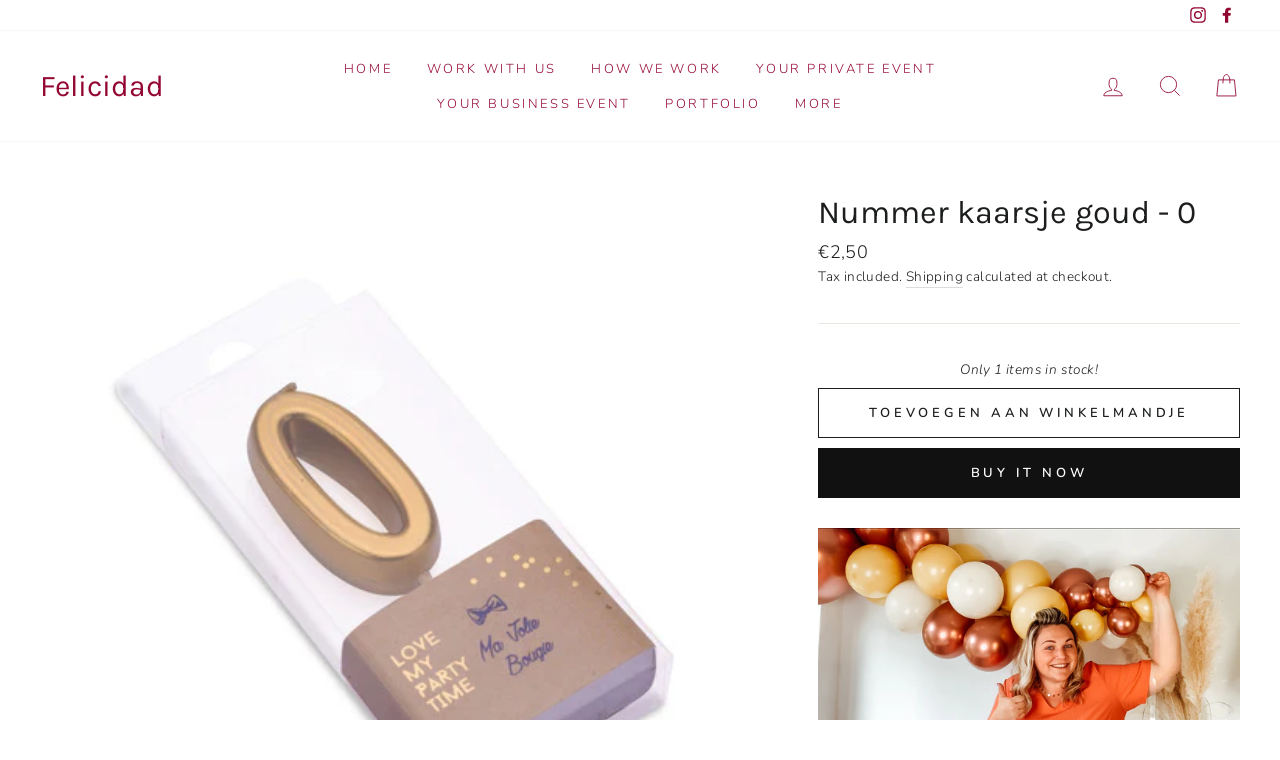

--- FILE ---
content_type: text/javascript; charset=utf-8
request_url: https://www.felicidad.be/products/nummer-kaarsje-goud-1.js
body_size: 193
content:
{"id":6551235264672,"title":"Nummer kaarsje goud - 0","handle":"nummer-kaarsje-goud-1","description":"\u003cmeta charset=\"utf-8\"\u003e\n\u003cp data-mce-fragment=\"1\"\u003e1 kaarsje op prikker\u003c\/p\u003e\n\u003cp data-mce-fragment=\"1\"\u003e\u003cem data-mce-fragment=\"1\"\u003e\u003cstrong data-mce-fragment=\"1\"\u003eAfmetingen:\u003cspan data-mce-fragment=\"1\"\u003e \u003c\/span\u003e\u003c\/strong\u003e\u003cspan data-mce-fragment=\"1\"\u003e﻿\u003c\/span\u003e\u003c\/em\u003e4.3 cm hoogte\u003c\/p\u003e","published_at":"2021-03-02T00:07:59+01:00","created_at":"2021-03-01T23:48:27+01:00","vendor":"www.felicidad.be","type":"","tags":[],"price":250,"price_min":250,"price_max":250,"available":true,"price_varies":false,"compare_at_price":null,"compare_at_price_min":0,"compare_at_price_max":0,"compare_at_price_varies":false,"variants":[{"id":39303391510688,"title":"Default Title","option1":"Default Title","option2":null,"option3":null,"sku":"","requires_shipping":true,"taxable":true,"featured_image":null,"available":true,"name":"Nummer kaarsje goud - 0","public_title":null,"options":["Default Title"],"price":250,"weight":0,"compare_at_price":null,"inventory_management":"shopify","barcode":"","requires_selling_plan":false,"selling_plan_allocations":[]}],"images":["\/\/cdn.shopify.com\/s\/files\/1\/0436\/5769\/1296\/products\/77909.jpg?v=1614638948"],"featured_image":"\/\/cdn.shopify.com\/s\/files\/1\/0436\/5769\/1296\/products\/77909.jpg?v=1614638948","options":[{"name":"Title","position":1,"values":["Default Title"]}],"url":"\/products\/nummer-kaarsje-goud-1","media":[{"alt":null,"id":20310551986336,"position":1,"preview_image":{"aspect_ratio":1.0,"height":457,"width":457,"src":"https:\/\/cdn.shopify.com\/s\/files\/1\/0436\/5769\/1296\/products\/77909.jpg?v=1614638948"},"aspect_ratio":1.0,"height":457,"media_type":"image","src":"https:\/\/cdn.shopify.com\/s\/files\/1\/0436\/5769\/1296\/products\/77909.jpg?v=1614638948","width":457}],"requires_selling_plan":false,"selling_plan_groups":[]}

--- FILE ---
content_type: text/javascript
request_url: https://www.felicidad.be/cdn/shop/t/12/assets/globo.preorder.js?v=120192193045574518931610567522
body_size: 89019
content:
/*! For license information please see globo.preorder.js.LICENSE.txt */
!function(t){var e={};function n(r){if(e[r])return e[r].exports;var i=e[r]={i:r,l:!1,exports:{}};return t[r].call(i.exports,i,i.exports,n),i.l=!0,i.exports}n.m=t,n.c=e,n.d=function(t,e,r){n.o(t,e)||Object.defineProperty(t,e,{enumerable:!0,get:r})},n.r=function(t){"undefined"!=typeof Symbol&&Symbol.toStringTag&&Object.defineProperty(t,Symbol.toStringTag,{value:"Module"}),Object.defineProperty(t,"__esModule",{value:!0})},n.t=function(t,e){if(1&e&&(t=n(t)),8&e)return t;if(4&e&&"object"==typeof t&&t&&t.__esModule)return t;var r=Object.create(null);if(n.r(r),Object.defineProperty(r,"default",{enumerable:!0,value:t}),2&e&&"string"!=typeof t)for(var i in t)n.d(r,i,function(e){return t[e]}.bind(null,i));return r},n.n=function(t){var e=t&&t.__esModule?function(){return t.default}:function(){return t};return n.d(e,"a",e),e},n.o=function(t,e){return Object.prototype.hasOwnProperty.call(t,e)},n.p="/",n(n.s=441)}({1:function(t,e,n){var r;!function(e,n){"use strict";"object"==typeof t.exports?t.exports=e.document?n(e,!0):function(t){if(!t.document)throw new Error("jQuery requires a window with a document");return n(t)}:n(e)}("undefined"!=typeof window?window:this,(function(n,i){"use strict";var o=[],s=Object.getPrototypeOf,a=o.slice,u=o.flat?function(t){return o.flat.call(t)}:function(t){return o.concat.apply([],t)},c=o.push,l=o.indexOf,d={},f=d.toString,h=d.hasOwnProperty,p=h.toString,g=p.call(Object),v={},m=function(t){return"function"==typeof t&&"number"!=typeof t.nodeType},y=function(t){return null!=t&&t===t.window},b=n.document,w={type:!0,src:!0,nonce:!0,noModule:!0};function x(t,e,n){var r,i,o=(n=n||b).createElement("script");if(o.text=t,e)for(r in w)(i=e[r]||e.getAttribute&&e.getAttribute(r))&&o.setAttribute(r,i);n.head.appendChild(o).parentNode.removeChild(o)}function _(t){return null==t?t+"":"object"==typeof t||"function"==typeof t?d[f.call(t)]||"object":typeof t}var k=function(t,e){return new k.fn.init(t,e)};function T(t){var e=!!t&&"length"in t&&t.length,n=_(t);return!m(t)&&!y(t)&&("array"===n||0===e||"number"==typeof e&&e>0&&e-1 in t)}k.fn=k.prototype={jquery:"3.5.1",constructor:k,length:0,toArray:function(){return a.call(this)},get:function(t){return null==t?a.call(this):t<0?this[t+this.length]:this[t]},pushStack:function(t){var e=k.merge(this.constructor(),t);return e.prevObject=this,e},each:function(t){return k.each(this,t)},map:function(t){return this.pushStack(k.map(this,(function(e,n){return t.call(e,n,e)})))},slice:function(){return this.pushStack(a.apply(this,arguments))},first:function(){return this.eq(0)},last:function(){return this.eq(-1)},even:function(){return this.pushStack(k.grep(this,(function(t,e){return(e+1)%2})))},odd:function(){return this.pushStack(k.grep(this,(function(t,e){return e%2})))},eq:function(t){var e=this.length,n=+t+(t<0?e:0);return this.pushStack(n>=0&&n<e?[this[n]]:[])},end:function(){return this.prevObject||this.constructor()},push:c,sort:o.sort,splice:o.splice},k.extend=k.fn.extend=function(){var t,e,n,r,i,o,s=arguments[0]||{},a=1,u=arguments.length,c=!1;for("boolean"==typeof s&&(c=s,s=arguments[a]||{},a++),"object"==typeof s||m(s)||(s={}),a===u&&(s=this,a--);a<u;a++)if(null!=(t=arguments[a]))for(e in t)r=t[e],"__proto__"!==e&&s!==r&&(c&&r&&(k.isPlainObject(r)||(i=Array.isArray(r)))?(n=s[e],o=i&&!Array.isArray(n)?[]:i||k.isPlainObject(n)?n:{},i=!1,s[e]=k.extend(c,o,r)):void 0!==r&&(s[e]=r));return s},k.extend({expando:"jQuery"+("3.5.1"+Math.random()).replace(/\D/g,""),isReady:!0,error:function(t){throw new Error(t)},noop:function(){},isPlainObject:function(t){var e,n;return!(!t||"[object Object]"!==f.call(t))&&(!(e=s(t))||"function"==typeof(n=h.call(e,"constructor")&&e.constructor)&&p.call(n)===g)},isEmptyObject:function(t){var e;for(e in t)return!1;return!0},globalEval:function(t,e,n){x(t,{nonce:e&&e.nonce},n)},each:function(t,e){var n,r=0;if(T(t))for(n=t.length;r<n&&!1!==e.call(t[r],r,t[r]);r++);else for(r in t)if(!1===e.call(t[r],r,t[r]))break;return t},makeArray:function(t,e){var n=e||[];return null!=t&&(T(Object(t))?k.merge(n,"string"==typeof t?[t]:t):c.call(n,t)),n},inArray:function(t,e,n){return null==e?-1:l.call(e,t,n)},merge:function(t,e){for(var n=+e.length,r=0,i=t.length;r<n;r++)t[i++]=e[r];return t.length=i,t},grep:function(t,e,n){for(var r=[],i=0,o=t.length,s=!n;i<o;i++)!e(t[i],i)!==s&&r.push(t[i]);return r},map:function(t,e,n){var r,i,o=0,s=[];if(T(t))for(r=t.length;o<r;o++)null!=(i=e(t[o],o,n))&&s.push(i);else for(o in t)null!=(i=e(t[o],o,n))&&s.push(i);return u(s)},guid:1,support:v}),"function"==typeof Symbol&&(k.fn[Symbol.iterator]=o[Symbol.iterator]),k.each("Boolean Number String Function Array Date RegExp Object Error Symbol".split(" "),(function(t,e){d["[object "+e+"]"]=e.toLowerCase()}));var C=function(t){var e,n,r,i,o,s,a,u,c,l,d,f,h,p,g,v,m,y,b,w="sizzle"+1*new Date,x=t.document,_=0,k=0,T=ut(),C=ut(),S=ut(),A=ut(),j=function(t,e){return t===e&&(d=!0),0},P={}.hasOwnProperty,N=[],E=N.pop,O=N.push,q=N.push,D=N.slice,L=function(t,e){for(var n=0,r=t.length;n<r;n++)if(t[n]===e)return n;return-1},M="checked|selected|async|autofocus|autoplay|controls|defer|disabled|hidden|ismap|loop|multiple|open|readonly|required|scoped",B="[\\x20\\t\\r\\n\\f]",F="(?:\\\\[\\da-fA-F]{1,6}"+B+"?|\\\\[^\\r\\n\\f]|[\\w-]|[^\0-\\x7f])+",R="\\["+B+"*("+F+")(?:"+B+"*([*^$|!~]?=)"+B+"*(?:'((?:\\\\.|[^\\\\'])*)'|\"((?:\\\\.|[^\\\\\"])*)\"|("+F+"))|)"+B+"*\\]",I=":("+F+")(?:\\((('((?:\\\\.|[^\\\\'])*)'|\"((?:\\\\.|[^\\\\\"])*)\")|((?:\\\\.|[^\\\\()[\\]]|"+R+")*)|.*)\\)|)",H=new RegExp(B+"+","g"),W=new RegExp("^"+B+"+|((?:^|[^\\\\])(?:\\\\.)*)"+B+"+$","g"),$=new RegExp("^"+B+"*,"+B+"*"),z=new RegExp("^"+B+"*([>+~]|"+B+")"+B+"*"),V=new RegExp(B+"|>"),Q=new RegExp(I),U=new RegExp("^"+F+"$"),G={ID:new RegExp("^#("+F+")"),CLASS:new RegExp("^\\.("+F+")"),TAG:new RegExp("^("+F+"|[*])"),ATTR:new RegExp("^"+R),PSEUDO:new RegExp("^"+I),CHILD:new RegExp("^:(only|first|last|nth|nth-last)-(child|of-type)(?:\\("+B+"*(even|odd|(([+-]|)(\\d*)n|)"+B+"*(?:([+-]|)"+B+"*(\\d+)|))"+B+"*\\)|)","i"),bool:new RegExp("^(?:"+M+")$","i"),needsContext:new RegExp("^"+B+"*[>+~]|:(even|odd|eq|gt|lt|nth|first|last)(?:\\("+B+"*((?:-\\d)?\\d*)"+B+"*\\)|)(?=[^-]|$)","i")},J=/HTML$/i,Y=/^(?:input|select|textarea|button)$/i,X=/^h\d$/i,Z=/^[^{]+\{\s*\[native \w/,K=/^(?:#([\w-]+)|(\w+)|\.([\w-]+))$/,tt=/[+~]/,et=new RegExp("\\\\[\\da-fA-F]{1,6}"+B+"?|\\\\([^\\r\\n\\f])","g"),nt=function(t,e){var n="0x"+t.slice(1)-65536;return e||(n<0?String.fromCharCode(n+65536):String.fromCharCode(n>>10|55296,1023&n|56320))},rt=/([\0-\x1f\x7f]|^-?\d)|^-$|[^\0-\x1f\x7f-\uFFFF\w-]/g,it=function(t,e){return e?"\0"===t?"�":t.slice(0,-1)+"\\"+t.charCodeAt(t.length-1).toString(16)+" ":"\\"+t},ot=function(){f()},st=wt((function(t){return!0===t.disabled&&"fieldset"===t.nodeName.toLowerCase()}),{dir:"parentNode",next:"legend"});try{q.apply(N=D.call(x.childNodes),x.childNodes),N[x.childNodes.length].nodeType}catch(t){q={apply:N.length?function(t,e){O.apply(t,D.call(e))}:function(t,e){for(var n=t.length,r=0;t[n++]=e[r++];);t.length=n-1}}}function at(t,e,r,i){var o,a,c,l,d,p,m,y=e&&e.ownerDocument,x=e?e.nodeType:9;if(r=r||[],"string"!=typeof t||!t||1!==x&&9!==x&&11!==x)return r;if(!i&&(f(e),e=e||h,g)){if(11!==x&&(d=K.exec(t)))if(o=d[1]){if(9===x){if(!(c=e.getElementById(o)))return r;if(c.id===o)return r.push(c),r}else if(y&&(c=y.getElementById(o))&&b(e,c)&&c.id===o)return r.push(c),r}else{if(d[2])return q.apply(r,e.getElementsByTagName(t)),r;if((o=d[3])&&n.getElementsByClassName&&e.getElementsByClassName)return q.apply(r,e.getElementsByClassName(o)),r}if(n.qsa&&!A[t+" "]&&(!v||!v.test(t))&&(1!==x||"object"!==e.nodeName.toLowerCase())){if(m=t,y=e,1===x&&(V.test(t)||z.test(t))){for((y=tt.test(t)&&mt(e.parentNode)||e)===e&&n.scope||((l=e.getAttribute("id"))?l=l.replace(rt,it):e.setAttribute("id",l=w)),a=(p=s(t)).length;a--;)p[a]=(l?"#"+l:":scope")+" "+bt(p[a]);m=p.join(",")}try{return q.apply(r,y.querySelectorAll(m)),r}catch(e){A(t,!0)}finally{l===w&&e.removeAttribute("id")}}}return u(t.replace(W,"$1"),e,r,i)}function ut(){var t=[];return function e(n,i){return t.push(n+" ")>r.cacheLength&&delete e[t.shift()],e[n+" "]=i}}function ct(t){return t[w]=!0,t}function lt(t){var e=h.createElement("fieldset");try{return!!t(e)}catch(t){return!1}finally{e.parentNode&&e.parentNode.removeChild(e),e=null}}function dt(t,e){for(var n=t.split("|"),i=n.length;i--;)r.attrHandle[n[i]]=e}function ft(t,e){var n=e&&t,r=n&&1===t.nodeType&&1===e.nodeType&&t.sourceIndex-e.sourceIndex;if(r)return r;if(n)for(;n=n.nextSibling;)if(n===e)return-1;return t?1:-1}function ht(t){return function(e){return"input"===e.nodeName.toLowerCase()&&e.type===t}}function pt(t){return function(e){var n=e.nodeName.toLowerCase();return("input"===n||"button"===n)&&e.type===t}}function gt(t){return function(e){return"form"in e?e.parentNode&&!1===e.disabled?"label"in e?"label"in e.parentNode?e.parentNode.disabled===t:e.disabled===t:e.isDisabled===t||e.isDisabled!==!t&&st(e)===t:e.disabled===t:"label"in e&&e.disabled===t}}function vt(t){return ct((function(e){return e=+e,ct((function(n,r){for(var i,o=t([],n.length,e),s=o.length;s--;)n[i=o[s]]&&(n[i]=!(r[i]=n[i]))}))}))}function mt(t){return t&&void 0!==t.getElementsByTagName&&t}for(e in n=at.support={},o=at.isXML=function(t){var e=t.namespaceURI,n=(t.ownerDocument||t).documentElement;return!J.test(e||n&&n.nodeName||"HTML")},f=at.setDocument=function(t){var e,i,s=t?t.ownerDocument||t:x;return s!=h&&9===s.nodeType&&s.documentElement?(p=(h=s).documentElement,g=!o(h),x!=h&&(i=h.defaultView)&&i.top!==i&&(i.addEventListener?i.addEventListener("unload",ot,!1):i.attachEvent&&i.attachEvent("onunload",ot)),n.scope=lt((function(t){return p.appendChild(t).appendChild(h.createElement("div")),void 0!==t.querySelectorAll&&!t.querySelectorAll(":scope fieldset div").length})),n.attributes=lt((function(t){return t.className="i",!t.getAttribute("className")})),n.getElementsByTagName=lt((function(t){return t.appendChild(h.createComment("")),!t.getElementsByTagName("*").length})),n.getElementsByClassName=Z.test(h.getElementsByClassName),n.getById=lt((function(t){return p.appendChild(t).id=w,!h.getElementsByName||!h.getElementsByName(w).length})),n.getById?(r.filter.ID=function(t){var e=t.replace(et,nt);return function(t){return t.getAttribute("id")===e}},r.find.ID=function(t,e){if(void 0!==e.getElementById&&g){var n=e.getElementById(t);return n?[n]:[]}}):(r.filter.ID=function(t){var e=t.replace(et,nt);return function(t){var n=void 0!==t.getAttributeNode&&t.getAttributeNode("id");return n&&n.value===e}},r.find.ID=function(t,e){if(void 0!==e.getElementById&&g){var n,r,i,o=e.getElementById(t);if(o){if((n=o.getAttributeNode("id"))&&n.value===t)return[o];for(i=e.getElementsByName(t),r=0;o=i[r++];)if((n=o.getAttributeNode("id"))&&n.value===t)return[o]}return[]}}),r.find.TAG=n.getElementsByTagName?function(t,e){return void 0!==e.getElementsByTagName?e.getElementsByTagName(t):n.qsa?e.querySelectorAll(t):void 0}:function(t,e){var n,r=[],i=0,o=e.getElementsByTagName(t);if("*"===t){for(;n=o[i++];)1===n.nodeType&&r.push(n);return r}return o},r.find.CLASS=n.getElementsByClassName&&function(t,e){if(void 0!==e.getElementsByClassName&&g)return e.getElementsByClassName(t)},m=[],v=[],(n.qsa=Z.test(h.querySelectorAll))&&(lt((function(t){var e;p.appendChild(t).innerHTML="<a id='"+w+"'></a><select id='"+w+"-\r\\' msallowcapture=''><option selected=''></option></select>",t.querySelectorAll("[msallowcapture^='']").length&&v.push("[*^$]="+B+"*(?:''|\"\")"),t.querySelectorAll("[selected]").length||v.push("\\["+B+"*(?:value|"+M+")"),t.querySelectorAll("[id~="+w+"-]").length||v.push("~="),(e=h.createElement("input")).setAttribute("name",""),t.appendChild(e),t.querySelectorAll("[name='']").length||v.push("\\["+B+"*name"+B+"*="+B+"*(?:''|\"\")"),t.querySelectorAll(":checked").length||v.push(":checked"),t.querySelectorAll("a#"+w+"+*").length||v.push(".#.+[+~]"),t.querySelectorAll("\\\f"),v.push("[\\r\\n\\f]")})),lt((function(t){t.innerHTML="<a href='' disabled='disabled'></a><select disabled='disabled'><option/></select>";var e=h.createElement("input");e.setAttribute("type","hidden"),t.appendChild(e).setAttribute("name","D"),t.querySelectorAll("[name=d]").length&&v.push("name"+B+"*[*^$|!~]?="),2!==t.querySelectorAll(":enabled").length&&v.push(":enabled",":disabled"),p.appendChild(t).disabled=!0,2!==t.querySelectorAll(":disabled").length&&v.push(":enabled",":disabled"),t.querySelectorAll("*,:x"),v.push(",.*:")}))),(n.matchesSelector=Z.test(y=p.matches||p.webkitMatchesSelector||p.mozMatchesSelector||p.oMatchesSelector||p.msMatchesSelector))&&lt((function(t){n.disconnectedMatch=y.call(t,"*"),y.call(t,"[s!='']:x"),m.push("!=",I)})),v=v.length&&new RegExp(v.join("|")),m=m.length&&new RegExp(m.join("|")),e=Z.test(p.compareDocumentPosition),b=e||Z.test(p.contains)?function(t,e){var n=9===t.nodeType?t.documentElement:t,r=e&&e.parentNode;return t===r||!(!r||1!==r.nodeType||!(n.contains?n.contains(r):t.compareDocumentPosition&&16&t.compareDocumentPosition(r)))}:function(t,e){if(e)for(;e=e.parentNode;)if(e===t)return!0;return!1},j=e?function(t,e){if(t===e)return d=!0,0;var r=!t.compareDocumentPosition-!e.compareDocumentPosition;return r||(1&(r=(t.ownerDocument||t)==(e.ownerDocument||e)?t.compareDocumentPosition(e):1)||!n.sortDetached&&e.compareDocumentPosition(t)===r?t==h||t.ownerDocument==x&&b(x,t)?-1:e==h||e.ownerDocument==x&&b(x,e)?1:l?L(l,t)-L(l,e):0:4&r?-1:1)}:function(t,e){if(t===e)return d=!0,0;var n,r=0,i=t.parentNode,o=e.parentNode,s=[t],a=[e];if(!i||!o)return t==h?-1:e==h?1:i?-1:o?1:l?L(l,t)-L(l,e):0;if(i===o)return ft(t,e);for(n=t;n=n.parentNode;)s.unshift(n);for(n=e;n=n.parentNode;)a.unshift(n);for(;s[r]===a[r];)r++;return r?ft(s[r],a[r]):s[r]==x?-1:a[r]==x?1:0},h):h},at.matches=function(t,e){return at(t,null,null,e)},at.matchesSelector=function(t,e){if(f(t),n.matchesSelector&&g&&!A[e+" "]&&(!m||!m.test(e))&&(!v||!v.test(e)))try{var r=y.call(t,e);if(r||n.disconnectedMatch||t.document&&11!==t.document.nodeType)return r}catch(t){A(e,!0)}return at(e,h,null,[t]).length>0},at.contains=function(t,e){return(t.ownerDocument||t)!=h&&f(t),b(t,e)},at.attr=function(t,e){(t.ownerDocument||t)!=h&&f(t);var i=r.attrHandle[e.toLowerCase()],o=i&&P.call(r.attrHandle,e.toLowerCase())?i(t,e,!g):void 0;return void 0!==o?o:n.attributes||!g?t.getAttribute(e):(o=t.getAttributeNode(e))&&o.specified?o.value:null},at.escape=function(t){return(t+"").replace(rt,it)},at.error=function(t){throw new Error("Syntax error, unrecognized expression: "+t)},at.uniqueSort=function(t){var e,r=[],i=0,o=0;if(d=!n.detectDuplicates,l=!n.sortStable&&t.slice(0),t.sort(j),d){for(;e=t[o++];)e===t[o]&&(i=r.push(o));for(;i--;)t.splice(r[i],1)}return l=null,t},i=at.getText=function(t){var e,n="",r=0,o=t.nodeType;if(o){if(1===o||9===o||11===o){if("string"==typeof t.textContent)return t.textContent;for(t=t.firstChild;t;t=t.nextSibling)n+=i(t)}else if(3===o||4===o)return t.nodeValue}else for(;e=t[r++];)n+=i(e);return n},(r=at.selectors={cacheLength:50,createPseudo:ct,match:G,attrHandle:{},find:{},relative:{">":{dir:"parentNode",first:!0}," ":{dir:"parentNode"},"+":{dir:"previousSibling",first:!0},"~":{dir:"previousSibling"}},preFilter:{ATTR:function(t){return t[1]=t[1].replace(et,nt),t[3]=(t[3]||t[4]||t[5]||"").replace(et,nt),"~="===t[2]&&(t[3]=" "+t[3]+" "),t.slice(0,4)},CHILD:function(t){return t[1]=t[1].toLowerCase(),"nth"===t[1].slice(0,3)?(t[3]||at.error(t[0]),t[4]=+(t[4]?t[5]+(t[6]||1):2*("even"===t[3]||"odd"===t[3])),t[5]=+(t[7]+t[8]||"odd"===t[3])):t[3]&&at.error(t[0]),t},PSEUDO:function(t){var e,n=!t[6]&&t[2];return G.CHILD.test(t[0])?null:(t[3]?t[2]=t[4]||t[5]||"":n&&Q.test(n)&&(e=s(n,!0))&&(e=n.indexOf(")",n.length-e)-n.length)&&(t[0]=t[0].slice(0,e),t[2]=n.slice(0,e)),t.slice(0,3))}},filter:{TAG:function(t){var e=t.replace(et,nt).toLowerCase();return"*"===t?function(){return!0}:function(t){return t.nodeName&&t.nodeName.toLowerCase()===e}},CLASS:function(t){var e=T[t+" "];return e||(e=new RegExp("(^|"+B+")"+t+"("+B+"|$)"))&&T(t,(function(t){return e.test("string"==typeof t.className&&t.className||void 0!==t.getAttribute&&t.getAttribute("class")||"")}))},ATTR:function(t,e,n){return function(r){var i=at.attr(r,t);return null==i?"!="===e:!e||(i+="","="===e?i===n:"!="===e?i!==n:"^="===e?n&&0===i.indexOf(n):"*="===e?n&&i.indexOf(n)>-1:"$="===e?n&&i.slice(-n.length)===n:"~="===e?(" "+i.replace(H," ")+" ").indexOf(n)>-1:"|="===e&&(i===n||i.slice(0,n.length+1)===n+"-"))}},CHILD:function(t,e,n,r,i){var o="nth"!==t.slice(0,3),s="last"!==t.slice(-4),a="of-type"===e;return 1===r&&0===i?function(t){return!!t.parentNode}:function(e,n,u){var c,l,d,f,h,p,g=o!==s?"nextSibling":"previousSibling",v=e.parentNode,m=a&&e.nodeName.toLowerCase(),y=!u&&!a,b=!1;if(v){if(o){for(;g;){for(f=e;f=f[g];)if(a?f.nodeName.toLowerCase()===m:1===f.nodeType)return!1;p=g="only"===t&&!p&&"nextSibling"}return!0}if(p=[s?v.firstChild:v.lastChild],s&&y){for(b=(h=(c=(l=(d=(f=v)[w]||(f[w]={}))[f.uniqueID]||(d[f.uniqueID]={}))[t]||[])[0]===_&&c[1])&&c[2],f=h&&v.childNodes[h];f=++h&&f&&f[g]||(b=h=0)||p.pop();)if(1===f.nodeType&&++b&&f===e){l[t]=[_,h,b];break}}else if(y&&(b=h=(c=(l=(d=(f=e)[w]||(f[w]={}))[f.uniqueID]||(d[f.uniqueID]={}))[t]||[])[0]===_&&c[1]),!1===b)for(;(f=++h&&f&&f[g]||(b=h=0)||p.pop())&&((a?f.nodeName.toLowerCase()!==m:1!==f.nodeType)||!++b||(y&&((l=(d=f[w]||(f[w]={}))[f.uniqueID]||(d[f.uniqueID]={}))[t]=[_,b]),f!==e)););return(b-=i)===r||b%r==0&&b/r>=0}}},PSEUDO:function(t,e){var n,i=r.pseudos[t]||r.setFilters[t.toLowerCase()]||at.error("unsupported pseudo: "+t);return i[w]?i(e):i.length>1?(n=[t,t,"",e],r.setFilters.hasOwnProperty(t.toLowerCase())?ct((function(t,n){for(var r,o=i(t,e),s=o.length;s--;)t[r=L(t,o[s])]=!(n[r]=o[s])})):function(t){return i(t,0,n)}):i}},pseudos:{not:ct((function(t){var e=[],n=[],r=a(t.replace(W,"$1"));return r[w]?ct((function(t,e,n,i){for(var o,s=r(t,null,i,[]),a=t.length;a--;)(o=s[a])&&(t[a]=!(e[a]=o))})):function(t,i,o){return e[0]=t,r(e,null,o,n),e[0]=null,!n.pop()}})),has:ct((function(t){return function(e){return at(t,e).length>0}})),contains:ct((function(t){return t=t.replace(et,nt),function(e){return(e.textContent||i(e)).indexOf(t)>-1}})),lang:ct((function(t){return U.test(t||"")||at.error("unsupported lang: "+t),t=t.replace(et,nt).toLowerCase(),function(e){var n;do{if(n=g?e.lang:e.getAttribute("xml:lang")||e.getAttribute("lang"))return(n=n.toLowerCase())===t||0===n.indexOf(t+"-")}while((e=e.parentNode)&&1===e.nodeType);return!1}})),target:function(e){var n=t.location&&t.location.hash;return n&&n.slice(1)===e.id},root:function(t){return t===p},focus:function(t){return t===h.activeElement&&(!h.hasFocus||h.hasFocus())&&!!(t.type||t.href||~t.tabIndex)},enabled:gt(!1),disabled:gt(!0),checked:function(t){var e=t.nodeName.toLowerCase();return"input"===e&&!!t.checked||"option"===e&&!!t.selected},selected:function(t){return t.parentNode&&t.parentNode.selectedIndex,!0===t.selected},empty:function(t){for(t=t.firstChild;t;t=t.nextSibling)if(t.nodeType<6)return!1;return!0},parent:function(t){return!r.pseudos.empty(t)},header:function(t){return X.test(t.nodeName)},input:function(t){return Y.test(t.nodeName)},button:function(t){var e=t.nodeName.toLowerCase();return"input"===e&&"button"===t.type||"button"===e},text:function(t){var e;return"input"===t.nodeName.toLowerCase()&&"text"===t.type&&(null==(e=t.getAttribute("type"))||"text"===e.toLowerCase())},first:vt((function(){return[0]})),last:vt((function(t,e){return[e-1]})),eq:vt((function(t,e,n){return[n<0?n+e:n]})),even:vt((function(t,e){for(var n=0;n<e;n+=2)t.push(n);return t})),odd:vt((function(t,e){for(var n=1;n<e;n+=2)t.push(n);return t})),lt:vt((function(t,e,n){for(var r=n<0?n+e:n>e?e:n;--r>=0;)t.push(r);return t})),gt:vt((function(t,e,n){for(var r=n<0?n+e:n;++r<e;)t.push(r);return t}))}}).pseudos.nth=r.pseudos.eq,{radio:!0,checkbox:!0,file:!0,password:!0,image:!0})r.pseudos[e]=ht(e);for(e in{submit:!0,reset:!0})r.pseudos[e]=pt(e);function yt(){}function bt(t){for(var e=0,n=t.length,r="";e<n;e++)r+=t[e].value;return r}function wt(t,e,n){var r=e.dir,i=e.next,o=i||r,s=n&&"parentNode"===o,a=k++;return e.first?function(e,n,i){for(;e=e[r];)if(1===e.nodeType||s)return t(e,n,i);return!1}:function(e,n,u){var c,l,d,f=[_,a];if(u){for(;e=e[r];)if((1===e.nodeType||s)&&t(e,n,u))return!0}else for(;e=e[r];)if(1===e.nodeType||s)if(l=(d=e[w]||(e[w]={}))[e.uniqueID]||(d[e.uniqueID]={}),i&&i===e.nodeName.toLowerCase())e=e[r]||e;else{if((c=l[o])&&c[0]===_&&c[1]===a)return f[2]=c[2];if(l[o]=f,f[2]=t(e,n,u))return!0}return!1}}function xt(t){return t.length>1?function(e,n,r){for(var i=t.length;i--;)if(!t[i](e,n,r))return!1;return!0}:t[0]}function _t(t,e,n,r,i){for(var o,s=[],a=0,u=t.length,c=null!=e;a<u;a++)(o=t[a])&&(n&&!n(o,r,i)||(s.push(o),c&&e.push(a)));return s}function kt(t,e,n,r,i,o){return r&&!r[w]&&(r=kt(r)),i&&!i[w]&&(i=kt(i,o)),ct((function(o,s,a,u){var c,l,d,f=[],h=[],p=s.length,g=o||function(t,e,n){for(var r=0,i=e.length;r<i;r++)at(t,e[r],n);return n}(e||"*",a.nodeType?[a]:a,[]),v=!t||!o&&e?g:_t(g,f,t,a,u),m=n?i||(o?t:p||r)?[]:s:v;if(n&&n(v,m,a,u),r)for(c=_t(m,h),r(c,[],a,u),l=c.length;l--;)(d=c[l])&&(m[h[l]]=!(v[h[l]]=d));if(o){if(i||t){if(i){for(c=[],l=m.length;l--;)(d=m[l])&&c.push(v[l]=d);i(null,m=[],c,u)}for(l=m.length;l--;)(d=m[l])&&(c=i?L(o,d):f[l])>-1&&(o[c]=!(s[c]=d))}}else m=_t(m===s?m.splice(p,m.length):m),i?i(null,s,m,u):q.apply(s,m)}))}function Tt(t){for(var e,n,i,o=t.length,s=r.relative[t[0].type],a=s||r.relative[" "],u=s?1:0,l=wt((function(t){return t===e}),a,!0),d=wt((function(t){return L(e,t)>-1}),a,!0),f=[function(t,n,r){var i=!s&&(r||n!==c)||((e=n).nodeType?l(t,n,r):d(t,n,r));return e=null,i}];u<o;u++)if(n=r.relative[t[u].type])f=[wt(xt(f),n)];else{if((n=r.filter[t[u].type].apply(null,t[u].matches))[w]){for(i=++u;i<o&&!r.relative[t[i].type];i++);return kt(u>1&&xt(f),u>1&&bt(t.slice(0,u-1).concat({value:" "===t[u-2].type?"*":""})).replace(W,"$1"),n,u<i&&Tt(t.slice(u,i)),i<o&&Tt(t=t.slice(i)),i<o&&bt(t))}f.push(n)}return xt(f)}return yt.prototype=r.filters=r.pseudos,r.setFilters=new yt,s=at.tokenize=function(t,e){var n,i,o,s,a,u,c,l=C[t+" "];if(l)return e?0:l.slice(0);for(a=t,u=[],c=r.preFilter;a;){for(s in n&&!(i=$.exec(a))||(i&&(a=a.slice(i[0].length)||a),u.push(o=[])),n=!1,(i=z.exec(a))&&(n=i.shift(),o.push({value:n,type:i[0].replace(W," ")}),a=a.slice(n.length)),r.filter)!(i=G[s].exec(a))||c[s]&&!(i=c[s](i))||(n=i.shift(),o.push({value:n,type:s,matches:i}),a=a.slice(n.length));if(!n)break}return e?a.length:a?at.error(t):C(t,u).slice(0)},a=at.compile=function(t,e){var n,i=[],o=[],a=S[t+" "];if(!a){for(e||(e=s(t)),n=e.length;n--;)(a=Tt(e[n]))[w]?i.push(a):o.push(a);(a=S(t,function(t,e){var n=e.length>0,i=t.length>0,o=function(o,s,a,u,l){var d,p,v,m=0,y="0",b=o&&[],w=[],x=c,k=o||i&&r.find.TAG("*",l),T=_+=null==x?1:Math.random()||.1,C=k.length;for(l&&(c=s==h||s||l);y!==C&&null!=(d=k[y]);y++){if(i&&d){for(p=0,s||d.ownerDocument==h||(f(d),a=!g);v=t[p++];)if(v(d,s||h,a)){u.push(d);break}l&&(_=T)}n&&((d=!v&&d)&&m--,o&&b.push(d))}if(m+=y,n&&y!==m){for(p=0;v=e[p++];)v(b,w,s,a);if(o){if(m>0)for(;y--;)b[y]||w[y]||(w[y]=E.call(u));w=_t(w)}q.apply(u,w),l&&!o&&w.length>0&&m+e.length>1&&at.uniqueSort(u)}return l&&(_=T,c=x),b};return n?ct(o):o}(o,i))).selector=t}return a},u=at.select=function(t,e,n,i){var o,u,c,l,d,f="function"==typeof t&&t,h=!i&&s(t=f.selector||t);if(n=n||[],1===h.length){if((u=h[0]=h[0].slice(0)).length>2&&"ID"===(c=u[0]).type&&9===e.nodeType&&g&&r.relative[u[1].type]){if(!(e=(r.find.ID(c.matches[0].replace(et,nt),e)||[])[0]))return n;f&&(e=e.parentNode),t=t.slice(u.shift().value.length)}for(o=G.needsContext.test(t)?0:u.length;o--&&(c=u[o],!r.relative[l=c.type]);)if((d=r.find[l])&&(i=d(c.matches[0].replace(et,nt),tt.test(u[0].type)&&mt(e.parentNode)||e))){if(u.splice(o,1),!(t=i.length&&bt(u)))return q.apply(n,i),n;break}}return(f||a(t,h))(i,e,!g,n,!e||tt.test(t)&&mt(e.parentNode)||e),n},n.sortStable=w.split("").sort(j).join("")===w,n.detectDuplicates=!!d,f(),n.sortDetached=lt((function(t){return 1&t.compareDocumentPosition(h.createElement("fieldset"))})),lt((function(t){return t.innerHTML="<a href='#'></a>","#"===t.firstChild.getAttribute("href")}))||dt("type|href|height|width",(function(t,e,n){if(!n)return t.getAttribute(e,"type"===e.toLowerCase()?1:2)})),n.attributes&&lt((function(t){return t.innerHTML="<input/>",t.firstChild.setAttribute("value",""),""===t.firstChild.getAttribute("value")}))||dt("value",(function(t,e,n){if(!n&&"input"===t.nodeName.toLowerCase())return t.defaultValue})),lt((function(t){return null==t.getAttribute("disabled")}))||dt(M,(function(t,e,n){var r;if(!n)return!0===t[e]?e.toLowerCase():(r=t.getAttributeNode(e))&&r.specified?r.value:null})),at}(n);k.find=C,k.expr=C.selectors,k.expr[":"]=k.expr.pseudos,k.uniqueSort=k.unique=C.uniqueSort,k.text=C.getText,k.isXMLDoc=C.isXML,k.contains=C.contains,k.escapeSelector=C.escape;var S=function(t,e,n){for(var r=[],i=void 0!==n;(t=t[e])&&9!==t.nodeType;)if(1===t.nodeType){if(i&&k(t).is(n))break;r.push(t)}return r},A=function(t,e){for(var n=[];t;t=t.nextSibling)1===t.nodeType&&t!==e&&n.push(t);return n},j=k.expr.match.needsContext;function P(t,e){return t.nodeName&&t.nodeName.toLowerCase()===e.toLowerCase()}var N=/^<([a-z][^\/\0>:\x20\t\r\n\f]*)[\x20\t\r\n\f]*\/?>(?:<\/\1>|)$/i;function E(t,e,n){return m(e)?k.grep(t,(function(t,r){return!!e.call(t,r,t)!==n})):e.nodeType?k.grep(t,(function(t){return t===e!==n})):"string"!=typeof e?k.grep(t,(function(t){return l.call(e,t)>-1!==n})):k.filter(e,t,n)}k.filter=function(t,e,n){var r=e[0];return n&&(t=":not("+t+")"),1===e.length&&1===r.nodeType?k.find.matchesSelector(r,t)?[r]:[]:k.find.matches(t,k.grep(e,(function(t){return 1===t.nodeType})))},k.fn.extend({find:function(t){var e,n,r=this.length,i=this;if("string"!=typeof t)return this.pushStack(k(t).filter((function(){for(e=0;e<r;e++)if(k.contains(i[e],this))return!0})));for(n=this.pushStack([]),e=0;e<r;e++)k.find(t,i[e],n);return r>1?k.uniqueSort(n):n},filter:function(t){return this.pushStack(E(this,t||[],!1))},not:function(t){return this.pushStack(E(this,t||[],!0))},is:function(t){return!!E(this,"string"==typeof t&&j.test(t)?k(t):t||[],!1).length}});var O,q=/^(?:\s*(<[\w\W]+>)[^>]*|#([\w-]+))$/;(k.fn.init=function(t,e,n){var r,i;if(!t)return this;if(n=n||O,"string"==typeof t){if(!(r="<"===t[0]&&">"===t[t.length-1]&&t.length>=3?[null,t,null]:q.exec(t))||!r[1]&&e)return!e||e.jquery?(e||n).find(t):this.constructor(e).find(t);if(r[1]){if(e=e instanceof k?e[0]:e,k.merge(this,k.parseHTML(r[1],e&&e.nodeType?e.ownerDocument||e:b,!0)),N.test(r[1])&&k.isPlainObject(e))for(r in e)m(this[r])?this[r](e[r]):this.attr(r,e[r]);return this}return(i=b.getElementById(r[2]))&&(this[0]=i,this.length=1),this}return t.nodeType?(this[0]=t,this.length=1,this):m(t)?void 0!==n.ready?n.ready(t):t(k):k.makeArray(t,this)}).prototype=k.fn,O=k(b);var D=/^(?:parents|prev(?:Until|All))/,L={children:!0,contents:!0,next:!0,prev:!0};function M(t,e){for(;(t=t[e])&&1!==t.nodeType;);return t}k.fn.extend({has:function(t){var e=k(t,this),n=e.length;return this.filter((function(){for(var t=0;t<n;t++)if(k.contains(this,e[t]))return!0}))},closest:function(t,e){var n,r=0,i=this.length,o=[],s="string"!=typeof t&&k(t);if(!j.test(t))for(;r<i;r++)for(n=this[r];n&&n!==e;n=n.parentNode)if(n.nodeType<11&&(s?s.index(n)>-1:1===n.nodeType&&k.find.matchesSelector(n,t))){o.push(n);break}return this.pushStack(o.length>1?k.uniqueSort(o):o)},index:function(t){return t?"string"==typeof t?l.call(k(t),this[0]):l.call(this,t.jquery?t[0]:t):this[0]&&this[0].parentNode?this.first().prevAll().length:-1},add:function(t,e){return this.pushStack(k.uniqueSort(k.merge(this.get(),k(t,e))))},addBack:function(t){return this.add(null==t?this.prevObject:this.prevObject.filter(t))}}),k.each({parent:function(t){var e=t.parentNode;return e&&11!==e.nodeType?e:null},parents:function(t){return S(t,"parentNode")},parentsUntil:function(t,e,n){return S(t,"parentNode",n)},next:function(t){return M(t,"nextSibling")},prev:function(t){return M(t,"previousSibling")},nextAll:function(t){return S(t,"nextSibling")},prevAll:function(t){return S(t,"previousSibling")},nextUntil:function(t,e,n){return S(t,"nextSibling",n)},prevUntil:function(t,e,n){return S(t,"previousSibling",n)},siblings:function(t){return A((t.parentNode||{}).firstChild,t)},children:function(t){return A(t.firstChild)},contents:function(t){return null!=t.contentDocument&&s(t.contentDocument)?t.contentDocument:(P(t,"template")&&(t=t.content||t),k.merge([],t.childNodes))}},(function(t,e){k.fn[t]=function(n,r){var i=k.map(this,e,n);return"Until"!==t.slice(-5)&&(r=n),r&&"string"==typeof r&&(i=k.filter(r,i)),this.length>1&&(L[t]||k.uniqueSort(i),D.test(t)&&i.reverse()),this.pushStack(i)}}));var B=/[^\x20\t\r\n\f]+/g;function F(t){return t}function R(t){throw t}function I(t,e,n,r){var i;try{t&&m(i=t.promise)?i.call(t).done(e).fail(n):t&&m(i=t.then)?i.call(t,e,n):e.apply(void 0,[t].slice(r))}catch(t){n.apply(void 0,[t])}}k.Callbacks=function(t){t="string"==typeof t?function(t){var e={};return k.each(t.match(B)||[],(function(t,n){e[n]=!0})),e}(t):k.extend({},t);var e,n,r,i,o=[],s=[],a=-1,u=function(){for(i=i||t.once,r=e=!0;s.length;a=-1)for(n=s.shift();++a<o.length;)!1===o[a].apply(n[0],n[1])&&t.stopOnFalse&&(a=o.length,n=!1);t.memory||(n=!1),e=!1,i&&(o=n?[]:"")},c={add:function(){return o&&(n&&!e&&(a=o.length-1,s.push(n)),function e(n){k.each(n,(function(n,r){m(r)?t.unique&&c.has(r)||o.push(r):r&&r.length&&"string"!==_(r)&&e(r)}))}(arguments),n&&!e&&u()),this},remove:function(){return k.each(arguments,(function(t,e){for(var n;(n=k.inArray(e,o,n))>-1;)o.splice(n,1),n<=a&&a--})),this},has:function(t){return t?k.inArray(t,o)>-1:o.length>0},empty:function(){return o&&(o=[]),this},disable:function(){return i=s=[],o=n="",this},disabled:function(){return!o},lock:function(){return i=s=[],n||e||(o=n=""),this},locked:function(){return!!i},fireWith:function(t,n){return i||(n=[t,(n=n||[]).slice?n.slice():n],s.push(n),e||u()),this},fire:function(){return c.fireWith(this,arguments),this},fired:function(){return!!r}};return c},k.extend({Deferred:function(t){var e=[["notify","progress",k.Callbacks("memory"),k.Callbacks("memory"),2],["resolve","done",k.Callbacks("once memory"),k.Callbacks("once memory"),0,"resolved"],["reject","fail",k.Callbacks("once memory"),k.Callbacks("once memory"),1,"rejected"]],r="pending",i={state:function(){return r},always:function(){return o.done(arguments).fail(arguments),this},catch:function(t){return i.then(null,t)},pipe:function(){var t=arguments;return k.Deferred((function(n){k.each(e,(function(e,r){var i=m(t[r[4]])&&t[r[4]];o[r[1]]((function(){var t=i&&i.apply(this,arguments);t&&m(t.promise)?t.promise().progress(n.notify).done(n.resolve).fail(n.reject):n[r[0]+"With"](this,i?[t]:arguments)}))})),t=null})).promise()},then:function(t,r,i){var o=0;function s(t,e,r,i){return function(){var a=this,u=arguments,c=function(){var n,c;if(!(t<o)){if((n=r.apply(a,u))===e.promise())throw new TypeError("Thenable self-resolution");c=n&&("object"==typeof n||"function"==typeof n)&&n.then,m(c)?i?c.call(n,s(o,e,F,i),s(o,e,R,i)):(o++,c.call(n,s(o,e,F,i),s(o,e,R,i),s(o,e,F,e.notifyWith))):(r!==F&&(a=void 0,u=[n]),(i||e.resolveWith)(a,u))}},l=i?c:function(){try{c()}catch(n){k.Deferred.exceptionHook&&k.Deferred.exceptionHook(n,l.stackTrace),t+1>=o&&(r!==R&&(a=void 0,u=[n]),e.rejectWith(a,u))}};t?l():(k.Deferred.getStackHook&&(l.stackTrace=k.Deferred.getStackHook()),n.setTimeout(l))}}return k.Deferred((function(n){e[0][3].add(s(0,n,m(i)?i:F,n.notifyWith)),e[1][3].add(s(0,n,m(t)?t:F)),e[2][3].add(s(0,n,m(r)?r:R))})).promise()},promise:function(t){return null!=t?k.extend(t,i):i}},o={};return k.each(e,(function(t,n){var s=n[2],a=n[5];i[n[1]]=s.add,a&&s.add((function(){r=a}),e[3-t][2].disable,e[3-t][3].disable,e[0][2].lock,e[0][3].lock),s.add(n[3].fire),o[n[0]]=function(){return o[n[0]+"With"](this===o?void 0:this,arguments),this},o[n[0]+"With"]=s.fireWith})),i.promise(o),t&&t.call(o,o),o},when:function(t){var e=arguments.length,n=e,r=Array(n),i=a.call(arguments),o=k.Deferred(),s=function(t){return function(n){r[t]=this,i[t]=arguments.length>1?a.call(arguments):n,--e||o.resolveWith(r,i)}};if(e<=1&&(I(t,o.done(s(n)).resolve,o.reject,!e),"pending"===o.state()||m(i[n]&&i[n].then)))return o.then();for(;n--;)I(i[n],s(n),o.reject);return o.promise()}});var H=/^(Eval|Internal|Range|Reference|Syntax|Type|URI)Error$/;k.Deferred.exceptionHook=function(t,e){n.console&&n.console.warn&&t&&H.test(t.name)&&n.console.warn("jQuery.Deferred exception: "+t.message,t.stack,e)},k.readyException=function(t){n.setTimeout((function(){throw t}))};var W=k.Deferred();function $(){b.removeEventListener("DOMContentLoaded",$),n.removeEventListener("load",$),k.ready()}k.fn.ready=function(t){return W.then(t).catch((function(t){k.readyException(t)})),this},k.extend({isReady:!1,readyWait:1,ready:function(t){(!0===t?--k.readyWait:k.isReady)||(k.isReady=!0,!0!==t&&--k.readyWait>0||W.resolveWith(b,[k]))}}),k.ready.then=W.then,"complete"===b.readyState||"loading"!==b.readyState&&!b.documentElement.doScroll?n.setTimeout(k.ready):(b.addEventListener("DOMContentLoaded",$),n.addEventListener("load",$));var z=function(t,e,n,r,i,o,s){var a=0,u=t.length,c=null==n;if("object"===_(n))for(a in i=!0,n)z(t,e,a,n[a],!0,o,s);else if(void 0!==r&&(i=!0,m(r)||(s=!0),c&&(s?(e.call(t,r),e=null):(c=e,e=function(t,e,n){return c.call(k(t),n)})),e))for(;a<u;a++)e(t[a],n,s?r:r.call(t[a],a,e(t[a],n)));return i?t:c?e.call(t):u?e(t[0],n):o},V=/^-ms-/,Q=/-([a-z])/g;function U(t,e){return e.toUpperCase()}function G(t){return t.replace(V,"ms-").replace(Q,U)}var J=function(t){return 1===t.nodeType||9===t.nodeType||!+t.nodeType};function Y(){this.expando=k.expando+Y.uid++}Y.uid=1,Y.prototype={cache:function(t){var e=t[this.expando];return e||(e={},J(t)&&(t.nodeType?t[this.expando]=e:Object.defineProperty(t,this.expando,{value:e,configurable:!0}))),e},set:function(t,e,n){var r,i=this.cache(t);if("string"==typeof e)i[G(e)]=n;else for(r in e)i[G(r)]=e[r];return i},get:function(t,e){return void 0===e?this.cache(t):t[this.expando]&&t[this.expando][G(e)]},access:function(t,e,n){return void 0===e||e&&"string"==typeof e&&void 0===n?this.get(t,e):(this.set(t,e,n),void 0!==n?n:e)},remove:function(t,e){var n,r=t[this.expando];if(void 0!==r){if(void 0!==e){n=(e=Array.isArray(e)?e.map(G):(e=G(e))in r?[e]:e.match(B)||[]).length;for(;n--;)delete r[e[n]]}(void 0===e||k.isEmptyObject(r))&&(t.nodeType?t[this.expando]=void 0:delete t[this.expando])}},hasData:function(t){var e=t[this.expando];return void 0!==e&&!k.isEmptyObject(e)}};var X=new Y,Z=new Y,K=/^(?:\{[\w\W]*\}|\[[\w\W]*\])$/,tt=/[A-Z]/g;function et(t,e,n){var r;if(void 0===n&&1===t.nodeType)if(r="data-"+e.replace(tt,"-$&").toLowerCase(),"string"==typeof(n=t.getAttribute(r))){try{n=function(t){return"true"===t||"false"!==t&&("null"===t?null:t===+t+""?+t:K.test(t)?JSON.parse(t):t)}(n)}catch(t){}Z.set(t,e,n)}else n=void 0;return n}k.extend({hasData:function(t){return Z.hasData(t)||X.hasData(t)},data:function(t,e,n){return Z.access(t,e,n)},removeData:function(t,e){Z.remove(t,e)},_data:function(t,e,n){return X.access(t,e,n)},_removeData:function(t,e){X.remove(t,e)}}),k.fn.extend({data:function(t,e){var n,r,i,o=this[0],s=o&&o.attributes;if(void 0===t){if(this.length&&(i=Z.get(o),1===o.nodeType&&!X.get(o,"hasDataAttrs"))){for(n=s.length;n--;)s[n]&&0===(r=s[n].name).indexOf("data-")&&(r=G(r.slice(5)),et(o,r,i[r]));X.set(o,"hasDataAttrs",!0)}return i}return"object"==typeof t?this.each((function(){Z.set(this,t)})):z(this,(function(e){var n;if(o&&void 0===e)return void 0!==(n=Z.get(o,t))||void 0!==(n=et(o,t))?n:void 0;this.each((function(){Z.set(this,t,e)}))}),null,e,arguments.length>1,null,!0)},removeData:function(t){return this.each((function(){Z.remove(this,t)}))}}),k.extend({queue:function(t,e,n){var r;if(t)return e=(e||"fx")+"queue",r=X.get(t,e),n&&(!r||Array.isArray(n)?r=X.access(t,e,k.makeArray(n)):r.push(n)),r||[]},dequeue:function(t,e){e=e||"fx";var n=k.queue(t,e),r=n.length,i=n.shift(),o=k._queueHooks(t,e);"inprogress"===i&&(i=n.shift(),r--),i&&("fx"===e&&n.unshift("inprogress"),delete o.stop,i.call(t,(function(){k.dequeue(t,e)}),o)),!r&&o&&o.empty.fire()},_queueHooks:function(t,e){var n=e+"queueHooks";return X.get(t,n)||X.access(t,n,{empty:k.Callbacks("once memory").add((function(){X.remove(t,[e+"queue",n])}))})}}),k.fn.extend({queue:function(t,e){var n=2;return"string"!=typeof t&&(e=t,t="fx",n--),arguments.length<n?k.queue(this[0],t):void 0===e?this:this.each((function(){var n=k.queue(this,t,e);k._queueHooks(this,t),"fx"===t&&"inprogress"!==n[0]&&k.dequeue(this,t)}))},dequeue:function(t){return this.each((function(){k.dequeue(this,t)}))},clearQueue:function(t){return this.queue(t||"fx",[])},promise:function(t,e){var n,r=1,i=k.Deferred(),o=this,s=this.length,a=function(){--r||i.resolveWith(o,[o])};for("string"!=typeof t&&(e=t,t=void 0),t=t||"fx";s--;)(n=X.get(o[s],t+"queueHooks"))&&n.empty&&(r++,n.empty.add(a));return a(),i.promise(e)}});var nt=/[+-]?(?:\d*\.|)\d+(?:[eE][+-]?\d+|)/.source,rt=new RegExp("^(?:([+-])=|)("+nt+")([a-z%]*)$","i"),it=["Top","Right","Bottom","Left"],ot=b.documentElement,st=function(t){return k.contains(t.ownerDocument,t)},at={composed:!0};ot.getRootNode&&(st=function(t){return k.contains(t.ownerDocument,t)||t.getRootNode(at)===t.ownerDocument});var ut=function(t,e){return"none"===(t=e||t).style.display||""===t.style.display&&st(t)&&"none"===k.css(t,"display")};function ct(t,e,n,r){var i,o,s=20,a=r?function(){return r.cur()}:function(){return k.css(t,e,"")},u=a(),c=n&&n[3]||(k.cssNumber[e]?"":"px"),l=t.nodeType&&(k.cssNumber[e]||"px"!==c&&+u)&&rt.exec(k.css(t,e));if(l&&l[3]!==c){for(u/=2,c=c||l[3],l=+u||1;s--;)k.style(t,e,l+c),(1-o)*(1-(o=a()/u||.5))<=0&&(s=0),l/=o;l*=2,k.style(t,e,l+c),n=n||[]}return n&&(l=+l||+u||0,i=n[1]?l+(n[1]+1)*n[2]:+n[2],r&&(r.unit=c,r.start=l,r.end=i)),i}var lt={};function dt(t){var e,n=t.ownerDocument,r=t.nodeName,i=lt[r];return i||(e=n.body.appendChild(n.createElement(r)),i=k.css(e,"display"),e.parentNode.removeChild(e),"none"===i&&(i="block"),lt[r]=i,i)}function ft(t,e){for(var n,r,i=[],o=0,s=t.length;o<s;o++)(r=t[o]).style&&(n=r.style.display,e?("none"===n&&(i[o]=X.get(r,"display")||null,i[o]||(r.style.display="")),""===r.style.display&&ut(r)&&(i[o]=dt(r))):"none"!==n&&(i[o]="none",X.set(r,"display",n)));for(o=0;o<s;o++)null!=i[o]&&(t[o].style.display=i[o]);return t}k.fn.extend({show:function(){return ft(this,!0)},hide:function(){return ft(this)},toggle:function(t){return"boolean"==typeof t?t?this.show():this.hide():this.each((function(){ut(this)?k(this).show():k(this).hide()}))}});var ht,pt,gt=/^(?:checkbox|radio)$/i,vt=/<([a-z][^\/\0>\x20\t\r\n\f]*)/i,mt=/^$|^module$|\/(?:java|ecma)script/i;ht=b.createDocumentFragment().appendChild(b.createElement("div")),(pt=b.createElement("input")).setAttribute("type","radio"),pt.setAttribute("checked","checked"),pt.setAttribute("name","t"),ht.appendChild(pt),v.checkClone=ht.cloneNode(!0).cloneNode(!0).lastChild.checked,ht.innerHTML="<textarea>x</textarea>",v.noCloneChecked=!!ht.cloneNode(!0).lastChild.defaultValue,ht.innerHTML="<option></option>",v.option=!!ht.lastChild;var yt={thead:[1,"<table>","</table>"],col:[2,"<table><colgroup>","</colgroup></table>"],tr:[2,"<table><tbody>","</tbody></table>"],td:[3,"<table><tbody><tr>","</tr></tbody></table>"],_default:[0,"",""]};function bt(t,e){var n;return n=void 0!==t.getElementsByTagName?t.getElementsByTagName(e||"*"):void 0!==t.querySelectorAll?t.querySelectorAll(e||"*"):[],void 0===e||e&&P(t,e)?k.merge([t],n):n}function wt(t,e){for(var n=0,r=t.length;n<r;n++)X.set(t[n],"globalEval",!e||X.get(e[n],"globalEval"))}yt.tbody=yt.tfoot=yt.colgroup=yt.caption=yt.thead,yt.th=yt.td,v.option||(yt.optgroup=yt.option=[1,"<select multiple='multiple'>","</select>"]);var xt=/<|&#?\w+;/;function _t(t,e,n,r,i){for(var o,s,a,u,c,l,d=e.createDocumentFragment(),f=[],h=0,p=t.length;h<p;h++)if((o=t[h])||0===o)if("object"===_(o))k.merge(f,o.nodeType?[o]:o);else if(xt.test(o)){for(s=s||d.appendChild(e.createElement("div")),a=(vt.exec(o)||["",""])[1].toLowerCase(),u=yt[a]||yt._default,s.innerHTML=u[1]+k.htmlPrefilter(o)+u[2],l=u[0];l--;)s=s.lastChild;k.merge(f,s.childNodes),(s=d.firstChild).textContent=""}else f.push(e.createTextNode(o));for(d.textContent="",h=0;o=f[h++];)if(r&&k.inArray(o,r)>-1)i&&i.push(o);else if(c=st(o),s=bt(d.appendChild(o),"script"),c&&wt(s),n)for(l=0;o=s[l++];)mt.test(o.type||"")&&n.push(o);return d}var kt=/^key/,Tt=/^(?:mouse|pointer|contextmenu|drag|drop)|click/,Ct=/^([^.]*)(?:\.(.+)|)/;function St(){return!0}function At(){return!1}function jt(t,e){return t===function(){try{return b.activeElement}catch(t){}}()==("focus"===e)}function Pt(t,e,n,r,i,o){var s,a;if("object"==typeof e){for(a in"string"!=typeof n&&(r=r||n,n=void 0),e)Pt(t,a,n,r,e[a],o);return t}if(null==r&&null==i?(i=n,r=n=void 0):null==i&&("string"==typeof n?(i=r,r=void 0):(i=r,r=n,n=void 0)),!1===i)i=At;else if(!i)return t;return 1===o&&(s=i,(i=function(t){return k().off(t),s.apply(this,arguments)}).guid=s.guid||(s.guid=k.guid++)),t.each((function(){k.event.add(this,e,i,r,n)}))}function Nt(t,e,n){n?(X.set(t,e,!1),k.event.add(t,e,{namespace:!1,handler:function(t){var r,i,o=X.get(this,e);if(1&t.isTrigger&&this[e]){if(o.length)(k.event.special[e]||{}).delegateType&&t.stopPropagation();else if(o=a.call(arguments),X.set(this,e,o),r=n(this,e),this[e](),o!==(i=X.get(this,e))||r?X.set(this,e,!1):i={},o!==i)return t.stopImmediatePropagation(),t.preventDefault(),i.value}else o.length&&(X.set(this,e,{value:k.event.trigger(k.extend(o[0],k.Event.prototype),o.slice(1),this)}),t.stopImmediatePropagation())}})):void 0===X.get(t,e)&&k.event.add(t,e,St)}k.event={global:{},add:function(t,e,n,r,i){var o,s,a,u,c,l,d,f,h,p,g,v=X.get(t);if(J(t))for(n.handler&&(n=(o=n).handler,i=o.selector),i&&k.find.matchesSelector(ot,i),n.guid||(n.guid=k.guid++),(u=v.events)||(u=v.events=Object.create(null)),(s=v.handle)||(s=v.handle=function(e){return void 0!==k&&k.event.triggered!==e.type?k.event.dispatch.apply(t,arguments):void 0}),c=(e=(e||"").match(B)||[""]).length;c--;)h=g=(a=Ct.exec(e[c])||[])[1],p=(a[2]||"").split(".").sort(),h&&(d=k.event.special[h]||{},h=(i?d.delegateType:d.bindType)||h,d=k.event.special[h]||{},l=k.extend({type:h,origType:g,data:r,handler:n,guid:n.guid,selector:i,needsContext:i&&k.expr.match.needsContext.test(i),namespace:p.join(".")},o),(f=u[h])||((f=u[h]=[]).delegateCount=0,d.setup&&!1!==d.setup.call(t,r,p,s)||t.addEventListener&&t.addEventListener(h,s)),d.add&&(d.add.call(t,l),l.handler.guid||(l.handler.guid=n.guid)),i?f.splice(f.delegateCount++,0,l):f.push(l),k.event.global[h]=!0)},remove:function(t,e,n,r,i){var o,s,a,u,c,l,d,f,h,p,g,v=X.hasData(t)&&X.get(t);if(v&&(u=v.events)){for(c=(e=(e||"").match(B)||[""]).length;c--;)if(h=g=(a=Ct.exec(e[c])||[])[1],p=(a[2]||"").split(".").sort(),h){for(d=k.event.special[h]||{},f=u[h=(r?d.delegateType:d.bindType)||h]||[],a=a[2]&&new RegExp("(^|\\.)"+p.join("\\.(?:.*\\.|)")+"(\\.|$)"),s=o=f.length;o--;)l=f[o],!i&&g!==l.origType||n&&n.guid!==l.guid||a&&!a.test(l.namespace)||r&&r!==l.selector&&("**"!==r||!l.selector)||(f.splice(o,1),l.selector&&f.delegateCount--,d.remove&&d.remove.call(t,l));s&&!f.length&&(d.teardown&&!1!==d.teardown.call(t,p,v.handle)||k.removeEvent(t,h,v.handle),delete u[h])}else for(h in u)k.event.remove(t,h+e[c],n,r,!0);k.isEmptyObject(u)&&X.remove(t,"handle events")}},dispatch:function(t){var e,n,r,i,o,s,a=new Array(arguments.length),u=k.event.fix(t),c=(X.get(this,"events")||Object.create(null))[u.type]||[],l=k.event.special[u.type]||{};for(a[0]=u,e=1;e<arguments.length;e++)a[e]=arguments[e];if(u.delegateTarget=this,!l.preDispatch||!1!==l.preDispatch.call(this,u)){for(s=k.event.handlers.call(this,u,c),e=0;(i=s[e++])&&!u.isPropagationStopped();)for(u.currentTarget=i.elem,n=0;(o=i.handlers[n++])&&!u.isImmediatePropagationStopped();)u.rnamespace&&!1!==o.namespace&&!u.rnamespace.test(o.namespace)||(u.handleObj=o,u.data=o.data,void 0!==(r=((k.event.special[o.origType]||{}).handle||o.handler).apply(i.elem,a))&&!1===(u.result=r)&&(u.preventDefault(),u.stopPropagation()));return l.postDispatch&&l.postDispatch.call(this,u),u.result}},handlers:function(t,e){var n,r,i,o,s,a=[],u=e.delegateCount,c=t.target;if(u&&c.nodeType&&!("click"===t.type&&t.button>=1))for(;c!==this;c=c.parentNode||this)if(1===c.nodeType&&("click"!==t.type||!0!==c.disabled)){for(o=[],s={},n=0;n<u;n++)void 0===s[i=(r=e[n]).selector+" "]&&(s[i]=r.needsContext?k(i,this).index(c)>-1:k.find(i,this,null,[c]).length),s[i]&&o.push(r);o.length&&a.push({elem:c,handlers:o})}return c=this,u<e.length&&a.push({elem:c,handlers:e.slice(u)}),a},addProp:function(t,e){Object.defineProperty(k.Event.prototype,t,{enumerable:!0,configurable:!0,get:m(e)?function(){if(this.originalEvent)return e(this.originalEvent)}:function(){if(this.originalEvent)return this.originalEvent[t]},set:function(e){Object.defineProperty(this,t,{enumerable:!0,configurable:!0,writable:!0,value:e})}})},fix:function(t){return t[k.expando]?t:new k.Event(t)},special:{load:{noBubble:!0},click:{setup:function(t){var e=this||t;return gt.test(e.type)&&e.click&&P(e,"input")&&Nt(e,"click",St),!1},trigger:function(t){var e=this||t;return gt.test(e.type)&&e.click&&P(e,"input")&&Nt(e,"click"),!0},_default:function(t){var e=t.target;return gt.test(e.type)&&e.click&&P(e,"input")&&X.get(e,"click")||P(e,"a")}},beforeunload:{postDispatch:function(t){void 0!==t.result&&t.originalEvent&&(t.originalEvent.returnValue=t.result)}}}},k.removeEvent=function(t,e,n){t.removeEventListener&&t.removeEventListener(e,n)},k.Event=function(t,e){if(!(this instanceof k.Event))return new k.Event(t,e);t&&t.type?(this.originalEvent=t,this.type=t.type,this.isDefaultPrevented=t.defaultPrevented||void 0===t.defaultPrevented&&!1===t.returnValue?St:At,this.target=t.target&&3===t.target.nodeType?t.target.parentNode:t.target,this.currentTarget=t.currentTarget,this.relatedTarget=t.relatedTarget):this.type=t,e&&k.extend(this,e),this.timeStamp=t&&t.timeStamp||Date.now(),this[k.expando]=!0},k.Event.prototype={constructor:k.Event,isDefaultPrevented:At,isPropagationStopped:At,isImmediatePropagationStopped:At,isSimulated:!1,preventDefault:function(){var t=this.originalEvent;this.isDefaultPrevented=St,t&&!this.isSimulated&&t.preventDefault()},stopPropagation:function(){var t=this.originalEvent;this.isPropagationStopped=St,t&&!this.isSimulated&&t.stopPropagation()},stopImmediatePropagation:function(){var t=this.originalEvent;this.isImmediatePropagationStopped=St,t&&!this.isSimulated&&t.stopImmediatePropagation(),this.stopPropagation()}},k.each({altKey:!0,bubbles:!0,cancelable:!0,changedTouches:!0,ctrlKey:!0,detail:!0,eventPhase:!0,metaKey:!0,pageX:!0,pageY:!0,shiftKey:!0,view:!0,char:!0,code:!0,charCode:!0,key:!0,keyCode:!0,button:!0,buttons:!0,clientX:!0,clientY:!0,offsetX:!0,offsetY:!0,pointerId:!0,pointerType:!0,screenX:!0,screenY:!0,targetTouches:!0,toElement:!0,touches:!0,which:function(t){var e=t.button;return null==t.which&&kt.test(t.type)?null!=t.charCode?t.charCode:t.keyCode:!t.which&&void 0!==e&&Tt.test(t.type)?1&e?1:2&e?3:4&e?2:0:t.which}},k.event.addProp),k.each({focus:"focusin",blur:"focusout"},(function(t,e){k.event.special[t]={setup:function(){return Nt(this,t,jt),!1},trigger:function(){return Nt(this,t),!0},delegateType:e}})),k.each({mouseenter:"mouseover",mouseleave:"mouseout",pointerenter:"pointerover",pointerleave:"pointerout"},(function(t,e){k.event.special[t]={delegateType:e,bindType:e,handle:function(t){var n,r=this,i=t.relatedTarget,o=t.handleObj;return i&&(i===r||k.contains(r,i))||(t.type=o.origType,n=o.handler.apply(this,arguments),t.type=e),n}}})),k.fn.extend({on:function(t,e,n,r){return Pt(this,t,e,n,r)},one:function(t,e,n,r){return Pt(this,t,e,n,r,1)},off:function(t,e,n){var r,i;if(t&&t.preventDefault&&t.handleObj)return r=t.handleObj,k(t.delegateTarget).off(r.namespace?r.origType+"."+r.namespace:r.origType,r.selector,r.handler),this;if("object"==typeof t){for(i in t)this.off(i,e,t[i]);return this}return!1!==e&&"function"!=typeof e||(n=e,e=void 0),!1===n&&(n=At),this.each((function(){k.event.remove(this,t,n,e)}))}});var Et=/<script|<style|<link/i,Ot=/checked\s*(?:[^=]|=\s*.checked.)/i,qt=/^\s*<!(?:\[CDATA\[|--)|(?:\]\]|--)>\s*$/g;function Dt(t,e){return P(t,"table")&&P(11!==e.nodeType?e:e.firstChild,"tr")&&k(t).children("tbody")[0]||t}function Lt(t){return t.type=(null!==t.getAttribute("type"))+"/"+t.type,t}function Mt(t){return"true/"===(t.type||"").slice(0,5)?t.type=t.type.slice(5):t.removeAttribute("type"),t}function Bt(t,e){var n,r,i,o,s,a;if(1===e.nodeType){if(X.hasData(t)&&(a=X.get(t).events))for(i in X.remove(e,"handle events"),a)for(n=0,r=a[i].length;n<r;n++)k.event.add(e,i,a[i][n]);Z.hasData(t)&&(o=Z.access(t),s=k.extend({},o),Z.set(e,s))}}function Ft(t,e){var n=e.nodeName.toLowerCase();"input"===n&&gt.test(t.type)?e.checked=t.checked:"input"!==n&&"textarea"!==n||(e.defaultValue=t.defaultValue)}function Rt(t,e,n,r){e=u(e);var i,o,s,a,c,l,d=0,f=t.length,h=f-1,p=e[0],g=m(p);if(g||f>1&&"string"==typeof p&&!v.checkClone&&Ot.test(p))return t.each((function(i){var o=t.eq(i);g&&(e[0]=p.call(this,i,o.html())),Rt(o,e,n,r)}));if(f&&(o=(i=_t(e,t[0].ownerDocument,!1,t,r)).firstChild,1===i.childNodes.length&&(i=o),o||r)){for(a=(s=k.map(bt(i,"script"),Lt)).length;d<f;d++)c=i,d!==h&&(c=k.clone(c,!0,!0),a&&k.merge(s,bt(c,"script"))),n.call(t[d],c,d);if(a)for(l=s[s.length-1].ownerDocument,k.map(s,Mt),d=0;d<a;d++)c=s[d],mt.test(c.type||"")&&!X.access(c,"globalEval")&&k.contains(l,c)&&(c.src&&"module"!==(c.type||"").toLowerCase()?k._evalUrl&&!c.noModule&&k._evalUrl(c.src,{nonce:c.nonce||c.getAttribute("nonce")},l):x(c.textContent.replace(qt,""),c,l))}return t}function It(t,e,n){for(var r,i=e?k.filter(e,t):t,o=0;null!=(r=i[o]);o++)n||1!==r.nodeType||k.cleanData(bt(r)),r.parentNode&&(n&&st(r)&&wt(bt(r,"script")),r.parentNode.removeChild(r));return t}k.extend({htmlPrefilter:function(t){return t},clone:function(t,e,n){var r,i,o,s,a=t.cloneNode(!0),u=st(t);if(!(v.noCloneChecked||1!==t.nodeType&&11!==t.nodeType||k.isXMLDoc(t)))for(s=bt(a),r=0,i=(o=bt(t)).length;r<i;r++)Ft(o[r],s[r]);if(e)if(n)for(o=o||bt(t),s=s||bt(a),r=0,i=o.length;r<i;r++)Bt(o[r],s[r]);else Bt(t,a);return(s=bt(a,"script")).length>0&&wt(s,!u&&bt(t,"script")),a},cleanData:function(t){for(var e,n,r,i=k.event.special,o=0;void 0!==(n=t[o]);o++)if(J(n)){if(e=n[X.expando]){if(e.events)for(r in e.events)i[r]?k.event.remove(n,r):k.removeEvent(n,r,e.handle);n[X.expando]=void 0}n[Z.expando]&&(n[Z.expando]=void 0)}}}),k.fn.extend({detach:function(t){return It(this,t,!0)},remove:function(t){return It(this,t)},text:function(t){return z(this,(function(t){return void 0===t?k.text(this):this.empty().each((function(){1!==this.nodeType&&11!==this.nodeType&&9!==this.nodeType||(this.textContent=t)}))}),null,t,arguments.length)},append:function(){return Rt(this,arguments,(function(t){1!==this.nodeType&&11!==this.nodeType&&9!==this.nodeType||Dt(this,t).appendChild(t)}))},prepend:function(){return Rt(this,arguments,(function(t){if(1===this.nodeType||11===this.nodeType||9===this.nodeType){var e=Dt(this,t);e.insertBefore(t,e.firstChild)}}))},before:function(){return Rt(this,arguments,(function(t){this.parentNode&&this.parentNode.insertBefore(t,this)}))},after:function(){return Rt(this,arguments,(function(t){this.parentNode&&this.parentNode.insertBefore(t,this.nextSibling)}))},empty:function(){for(var t,e=0;null!=(t=this[e]);e++)1===t.nodeType&&(k.cleanData(bt(t,!1)),t.textContent="");return this},clone:function(t,e){return t=null!=t&&t,e=null==e?t:e,this.map((function(){return k.clone(this,t,e)}))},html:function(t){return z(this,(function(t){var e=this[0]||{},n=0,r=this.length;if(void 0===t&&1===e.nodeType)return e.innerHTML;if("string"==typeof t&&!Et.test(t)&&!yt[(vt.exec(t)||["",""])[1].toLowerCase()]){t=k.htmlPrefilter(t);try{for(;n<r;n++)1===(e=this[n]||{}).nodeType&&(k.cleanData(bt(e,!1)),e.innerHTML=t);e=0}catch(t){}}e&&this.empty().append(t)}),null,t,arguments.length)},replaceWith:function(){var t=[];return Rt(this,arguments,(function(e){var n=this.parentNode;k.inArray(this,t)<0&&(k.cleanData(bt(this)),n&&n.replaceChild(e,this))}),t)}}),k.each({appendTo:"append",prependTo:"prepend",insertBefore:"before",insertAfter:"after",replaceAll:"replaceWith"},(function(t,e){k.fn[t]=function(t){for(var n,r=[],i=k(t),o=i.length-1,s=0;s<=o;s++)n=s===o?this:this.clone(!0),k(i[s])[e](n),c.apply(r,n.get());return this.pushStack(r)}}));var Ht=new RegExp("^("+nt+")(?!px)[a-z%]+$","i"),Wt=function(t){var e=t.ownerDocument.defaultView;return e&&e.opener||(e=n),e.getComputedStyle(t)},$t=function(t,e,n){var r,i,o={};for(i in e)o[i]=t.style[i],t.style[i]=e[i];for(i in r=n.call(t),e)t.style[i]=o[i];return r},zt=new RegExp(it.join("|"),"i");function Vt(t,e,n){var r,i,o,s,a=t.style;return(n=n||Wt(t))&&(""!==(s=n.getPropertyValue(e)||n[e])||st(t)||(s=k.style(t,e)),!v.pixelBoxStyles()&&Ht.test(s)&&zt.test(e)&&(r=a.width,i=a.minWidth,o=a.maxWidth,a.minWidth=a.maxWidth=a.width=s,s=n.width,a.width=r,a.minWidth=i,a.maxWidth=o)),void 0!==s?s+"":s}function Qt(t,e){return{get:function(){if(!t())return(this.get=e).apply(this,arguments);delete this.get}}}!function(){function t(){if(l){c.style.cssText="position:absolute;left:-11111px;width:60px;margin-top:1px;padding:0;border:0",l.style.cssText="position:relative;display:block;box-sizing:border-box;overflow:scroll;margin:auto;border:1px;padding:1px;width:60%;top:1%",ot.appendChild(c).appendChild(l);var t=n.getComputedStyle(l);r="1%"!==t.top,u=12===e(t.marginLeft),l.style.right="60%",s=36===e(t.right),i=36===e(t.width),l.style.position="absolute",o=12===e(l.offsetWidth/3),ot.removeChild(c),l=null}}function e(t){return Math.round(parseFloat(t))}var r,i,o,s,a,u,c=b.createElement("div"),l=b.createElement("div");l.style&&(l.style.backgroundClip="content-box",l.cloneNode(!0).style.backgroundClip="",v.clearCloneStyle="content-box"===l.style.backgroundClip,k.extend(v,{boxSizingReliable:function(){return t(),i},pixelBoxStyles:function(){return t(),s},pixelPosition:function(){return t(),r},reliableMarginLeft:function(){return t(),u},scrollboxSize:function(){return t(),o},reliableTrDimensions:function(){var t,e,r,i;return null==a&&(t=b.createElement("table"),e=b.createElement("tr"),r=b.createElement("div"),t.style.cssText="position:absolute;left:-11111px",e.style.height="1px",r.style.height="9px",ot.appendChild(t).appendChild(e).appendChild(r),i=n.getComputedStyle(e),a=parseInt(i.height)>3,ot.removeChild(t)),a}}))}();var Ut=["Webkit","Moz","ms"],Gt=b.createElement("div").style,Jt={};function Yt(t){var e=k.cssProps[t]||Jt[t];return e||(t in Gt?t:Jt[t]=function(t){for(var e=t[0].toUpperCase()+t.slice(1),n=Ut.length;n--;)if((t=Ut[n]+e)in Gt)return t}(t)||t)}var Xt=/^(none|table(?!-c[ea]).+)/,Zt=/^--/,Kt={position:"absolute",visibility:"hidden",display:"block"},te={letterSpacing:"0",fontWeight:"400"};function ee(t,e,n){var r=rt.exec(e);return r?Math.max(0,r[2]-(n||0))+(r[3]||"px"):e}function ne(t,e,n,r,i,o){var s="width"===e?1:0,a=0,u=0;if(n===(r?"border":"content"))return 0;for(;s<4;s+=2)"margin"===n&&(u+=k.css(t,n+it[s],!0,i)),r?("content"===n&&(u-=k.css(t,"padding"+it[s],!0,i)),"margin"!==n&&(u-=k.css(t,"border"+it[s]+"Width",!0,i))):(u+=k.css(t,"padding"+it[s],!0,i),"padding"!==n?u+=k.css(t,"border"+it[s]+"Width",!0,i):a+=k.css(t,"border"+it[s]+"Width",!0,i));return!r&&o>=0&&(u+=Math.max(0,Math.ceil(t["offset"+e[0].toUpperCase()+e.slice(1)]-o-u-a-.5))||0),u}function re(t,e,n){var r=Wt(t),i=(!v.boxSizingReliable()||n)&&"border-box"===k.css(t,"boxSizing",!1,r),o=i,s=Vt(t,e,r),a="offset"+e[0].toUpperCase()+e.slice(1);if(Ht.test(s)){if(!n)return s;s="auto"}return(!v.boxSizingReliable()&&i||!v.reliableTrDimensions()&&P(t,"tr")||"auto"===s||!parseFloat(s)&&"inline"===k.css(t,"display",!1,r))&&t.getClientRects().length&&(i="border-box"===k.css(t,"boxSizing",!1,r),(o=a in t)&&(s=t[a])),(s=parseFloat(s)||0)+ne(t,e,n||(i?"border":"content"),o,r,s)+"px"}function ie(t,e,n,r,i){return new ie.prototype.init(t,e,n,r,i)}k.extend({cssHooks:{opacity:{get:function(t,e){if(e){var n=Vt(t,"opacity");return""===n?"1":n}}}},cssNumber:{animationIterationCount:!0,columnCount:!0,fillOpacity:!0,flexGrow:!0,flexShrink:!0,fontWeight:!0,gridArea:!0,gridColumn:!0,gridColumnEnd:!0,gridColumnStart:!0,gridRow:!0,gridRowEnd:!0,gridRowStart:!0,lineHeight:!0,opacity:!0,order:!0,orphans:!0,widows:!0,zIndex:!0,zoom:!0},cssProps:{},style:function(t,e,n,r){if(t&&3!==t.nodeType&&8!==t.nodeType&&t.style){var i,o,s,a=G(e),u=Zt.test(e),c=t.style;if(u||(e=Yt(a)),s=k.cssHooks[e]||k.cssHooks[a],void 0===n)return s&&"get"in s&&void 0!==(i=s.get(t,!1,r))?i:c[e];"string"===(o=typeof n)&&(i=rt.exec(n))&&i[1]&&(n=ct(t,e,i),o="number"),null!=n&&n==n&&("number"!==o||u||(n+=i&&i[3]||(k.cssNumber[a]?"":"px")),v.clearCloneStyle||""!==n||0!==e.indexOf("background")||(c[e]="inherit"),s&&"set"in s&&void 0===(n=s.set(t,n,r))||(u?c.setProperty(e,n):c[e]=n))}},css:function(t,e,n,r){var i,o,s,a=G(e);return Zt.test(e)||(e=Yt(a)),(s=k.cssHooks[e]||k.cssHooks[a])&&"get"in s&&(i=s.get(t,!0,n)),void 0===i&&(i=Vt(t,e,r)),"normal"===i&&e in te&&(i=te[e]),""===n||n?(o=parseFloat(i),!0===n||isFinite(o)?o||0:i):i}}),k.each(["height","width"],(function(t,e){k.cssHooks[e]={get:function(t,n,r){if(n)return!Xt.test(k.css(t,"display"))||t.getClientRects().length&&t.getBoundingClientRect().width?re(t,e,r):$t(t,Kt,(function(){return re(t,e,r)}))},set:function(t,n,r){var i,o=Wt(t),s=!v.scrollboxSize()&&"absolute"===o.position,a=(s||r)&&"border-box"===k.css(t,"boxSizing",!1,o),u=r?ne(t,e,r,a,o):0;return a&&s&&(u-=Math.ceil(t["offset"+e[0].toUpperCase()+e.slice(1)]-parseFloat(o[e])-ne(t,e,"border",!1,o)-.5)),u&&(i=rt.exec(n))&&"px"!==(i[3]||"px")&&(t.style[e]=n,n=k.css(t,e)),ee(0,n,u)}}})),k.cssHooks.marginLeft=Qt(v.reliableMarginLeft,(function(t,e){if(e)return(parseFloat(Vt(t,"marginLeft"))||t.getBoundingClientRect().left-$t(t,{marginLeft:0},(function(){return t.getBoundingClientRect().left})))+"px"})),k.each({margin:"",padding:"",border:"Width"},(function(t,e){k.cssHooks[t+e]={expand:function(n){for(var r=0,i={},o="string"==typeof n?n.split(" "):[n];r<4;r++)i[t+it[r]+e]=o[r]||o[r-2]||o[0];return i}},"margin"!==t&&(k.cssHooks[t+e].set=ee)})),k.fn.extend({css:function(t,e){return z(this,(function(t,e,n){var r,i,o={},s=0;if(Array.isArray(e)){for(r=Wt(t),i=e.length;s<i;s++)o[e[s]]=k.css(t,e[s],!1,r);return o}return void 0!==n?k.style(t,e,n):k.css(t,e)}),t,e,arguments.length>1)}}),k.Tween=ie,ie.prototype={constructor:ie,init:function(t,e,n,r,i,o){this.elem=t,this.prop=n,this.easing=i||k.easing._default,this.options=e,this.start=this.now=this.cur(),this.end=r,this.unit=o||(k.cssNumber[n]?"":"px")},cur:function(){var t=ie.propHooks[this.prop];return t&&t.get?t.get(this):ie.propHooks._default.get(this)},run:function(t){var e,n=ie.propHooks[this.prop];return this.options.duration?this.pos=e=k.easing[this.easing](t,this.options.duration*t,0,1,this.options.duration):this.pos=e=t,this.now=(this.end-this.start)*e+this.start,this.options.step&&this.options.step.call(this.elem,this.now,this),n&&n.set?n.set(this):ie.propHooks._default.set(this),this}},ie.prototype.init.prototype=ie.prototype,ie.propHooks={_default:{get:function(t){var e;return 1!==t.elem.nodeType||null!=t.elem[t.prop]&&null==t.elem.style[t.prop]?t.elem[t.prop]:(e=k.css(t.elem,t.prop,""))&&"auto"!==e?e:0},set:function(t){k.fx.step[t.prop]?k.fx.step[t.prop](t):1!==t.elem.nodeType||!k.cssHooks[t.prop]&&null==t.elem.style[Yt(t.prop)]?t.elem[t.prop]=t.now:k.style(t.elem,t.prop,t.now+t.unit)}}},ie.propHooks.scrollTop=ie.propHooks.scrollLeft={set:function(t){t.elem.nodeType&&t.elem.parentNode&&(t.elem[t.prop]=t.now)}},k.easing={linear:function(t){return t},swing:function(t){return.5-Math.cos(t*Math.PI)/2},_default:"swing"},k.fx=ie.prototype.init,k.fx.step={};var oe,se,ae=/^(?:toggle|show|hide)$/,ue=/queueHooks$/;function ce(){se&&(!1===b.hidden&&n.requestAnimationFrame?n.requestAnimationFrame(ce):n.setTimeout(ce,k.fx.interval),k.fx.tick())}function le(){return n.setTimeout((function(){oe=void 0})),oe=Date.now()}function de(t,e){var n,r=0,i={height:t};for(e=e?1:0;r<4;r+=2-e)i["margin"+(n=it[r])]=i["padding"+n]=t;return e&&(i.opacity=i.width=t),i}function fe(t,e,n){for(var r,i=(he.tweeners[e]||[]).concat(he.tweeners["*"]),o=0,s=i.length;o<s;o++)if(r=i[o].call(n,e,t))return r}function he(t,e,n){var r,i,o=0,s=he.prefilters.length,a=k.Deferred().always((function(){delete u.elem})),u=function(){if(i)return!1;for(var e=oe||le(),n=Math.max(0,c.startTime+c.duration-e),r=1-(n/c.duration||0),o=0,s=c.tweens.length;o<s;o++)c.tweens[o].run(r);return a.notifyWith(t,[c,r,n]),r<1&&s?n:(s||a.notifyWith(t,[c,1,0]),a.resolveWith(t,[c]),!1)},c=a.promise({elem:t,props:k.extend({},e),opts:k.extend(!0,{specialEasing:{},easing:k.easing._default},n),originalProperties:e,originalOptions:n,startTime:oe||le(),duration:n.duration,tweens:[],createTween:function(e,n){var r=k.Tween(t,c.opts,e,n,c.opts.specialEasing[e]||c.opts.easing);return c.tweens.push(r),r},stop:function(e){var n=0,r=e?c.tweens.length:0;if(i)return this;for(i=!0;n<r;n++)c.tweens[n].run(1);return e?(a.notifyWith(t,[c,1,0]),a.resolveWith(t,[c,e])):a.rejectWith(t,[c,e]),this}}),l=c.props;for(!function(t,e){var n,r,i,o,s;for(n in t)if(i=e[r=G(n)],o=t[n],Array.isArray(o)&&(i=o[1],o=t[n]=o[0]),n!==r&&(t[r]=o,delete t[n]),(s=k.cssHooks[r])&&"expand"in s)for(n in o=s.expand(o),delete t[r],o)n in t||(t[n]=o[n],e[n]=i);else e[r]=i}(l,c.opts.specialEasing);o<s;o++)if(r=he.prefilters[o].call(c,t,l,c.opts))return m(r.stop)&&(k._queueHooks(c.elem,c.opts.queue).stop=r.stop.bind(r)),r;return k.map(l,fe,c),m(c.opts.start)&&c.opts.start.call(t,c),c.progress(c.opts.progress).done(c.opts.done,c.opts.complete).fail(c.opts.fail).always(c.opts.always),k.fx.timer(k.extend(u,{elem:t,anim:c,queue:c.opts.queue})),c}k.Animation=k.extend(he,{tweeners:{"*":[function(t,e){var n=this.createTween(t,e);return ct(n.elem,t,rt.exec(e),n),n}]},tweener:function(t,e){m(t)?(e=t,t=["*"]):t=t.match(B);for(var n,r=0,i=t.length;r<i;r++)n=t[r],he.tweeners[n]=he.tweeners[n]||[],he.tweeners[n].unshift(e)},prefilters:[function(t,e,n){var r,i,o,s,a,u,c,l,d="width"in e||"height"in e,f=this,h={},p=t.style,g=t.nodeType&&ut(t),v=X.get(t,"fxshow");for(r in n.queue||(null==(s=k._queueHooks(t,"fx")).unqueued&&(s.unqueued=0,a=s.empty.fire,s.empty.fire=function(){s.unqueued||a()}),s.unqueued++,f.always((function(){f.always((function(){s.unqueued--,k.queue(t,"fx").length||s.empty.fire()}))}))),e)if(i=e[r],ae.test(i)){if(delete e[r],o=o||"toggle"===i,i===(g?"hide":"show")){if("show"!==i||!v||void 0===v[r])continue;g=!0}h[r]=v&&v[r]||k.style(t,r)}if((u=!k.isEmptyObject(e))||!k.isEmptyObject(h))for(r in d&&1===t.nodeType&&(n.overflow=[p.overflow,p.overflowX,p.overflowY],null==(c=v&&v.display)&&(c=X.get(t,"display")),"none"===(l=k.css(t,"display"))&&(c?l=c:(ft([t],!0),c=t.style.display||c,l=k.css(t,"display"),ft([t]))),("inline"===l||"inline-block"===l&&null!=c)&&"none"===k.css(t,"float")&&(u||(f.done((function(){p.display=c})),null==c&&(l=p.display,c="none"===l?"":l)),p.display="inline-block")),n.overflow&&(p.overflow="hidden",f.always((function(){p.overflow=n.overflow[0],p.overflowX=n.overflow[1],p.overflowY=n.overflow[2]}))),u=!1,h)u||(v?"hidden"in v&&(g=v.hidden):v=X.access(t,"fxshow",{display:c}),o&&(v.hidden=!g),g&&ft([t],!0),f.done((function(){for(r in g||ft([t]),X.remove(t,"fxshow"),h)k.style(t,r,h[r])}))),u=fe(g?v[r]:0,r,f),r in v||(v[r]=u.start,g&&(u.end=u.start,u.start=0))}],prefilter:function(t,e){e?he.prefilters.unshift(t):he.prefilters.push(t)}}),k.speed=function(t,e,n){var r=t&&"object"==typeof t?k.extend({},t):{complete:n||!n&&e||m(t)&&t,duration:t,easing:n&&e||e&&!m(e)&&e};return k.fx.off?r.duration=0:"number"!=typeof r.duration&&(r.duration in k.fx.speeds?r.duration=k.fx.speeds[r.duration]:r.duration=k.fx.speeds._default),null!=r.queue&&!0!==r.queue||(r.queue="fx"),r.old=r.complete,r.complete=function(){m(r.old)&&r.old.call(this),r.queue&&k.dequeue(this,r.queue)},r},k.fn.extend({fadeTo:function(t,e,n,r){return this.filter(ut).css("opacity",0).show().end().animate({opacity:e},t,n,r)},animate:function(t,e,n,r){var i=k.isEmptyObject(t),o=k.speed(e,n,r),s=function(){var e=he(this,k.extend({},t),o);(i||X.get(this,"finish"))&&e.stop(!0)};return s.finish=s,i||!1===o.queue?this.each(s):this.queue(o.queue,s)},stop:function(t,e,n){var r=function(t){var e=t.stop;delete t.stop,e(n)};return"string"!=typeof t&&(n=e,e=t,t=void 0),e&&this.queue(t||"fx",[]),this.each((function(){var e=!0,i=null!=t&&t+"queueHooks",o=k.timers,s=X.get(this);if(i)s[i]&&s[i].stop&&r(s[i]);else for(i in s)s[i]&&s[i].stop&&ue.test(i)&&r(s[i]);for(i=o.length;i--;)o[i].elem!==this||null!=t&&o[i].queue!==t||(o[i].anim.stop(n),e=!1,o.splice(i,1));!e&&n||k.dequeue(this,t)}))},finish:function(t){return!1!==t&&(t=t||"fx"),this.each((function(){var e,n=X.get(this),r=n[t+"queue"],i=n[t+"queueHooks"],o=k.timers,s=r?r.length:0;for(n.finish=!0,k.queue(this,t,[]),i&&i.stop&&i.stop.call(this,!0),e=o.length;e--;)o[e].elem===this&&o[e].queue===t&&(o[e].anim.stop(!0),o.splice(e,1));for(e=0;e<s;e++)r[e]&&r[e].finish&&r[e].finish.call(this);delete n.finish}))}}),k.each(["toggle","show","hide"],(function(t,e){var n=k.fn[e];k.fn[e]=function(t,r,i){return null==t||"boolean"==typeof t?n.apply(this,arguments):this.animate(de(e,!0),t,r,i)}})),k.each({slideDown:de("show"),slideUp:de("hide"),slideToggle:de("toggle"),fadeIn:{opacity:"show"},fadeOut:{opacity:"hide"},fadeToggle:{opacity:"toggle"}},(function(t,e){k.fn[t]=function(t,n,r){return this.animate(e,t,n,r)}})),k.timers=[],k.fx.tick=function(){var t,e=0,n=k.timers;for(oe=Date.now();e<n.length;e++)(t=n[e])()||n[e]!==t||n.splice(e--,1);n.length||k.fx.stop(),oe=void 0},k.fx.timer=function(t){k.timers.push(t),k.fx.start()},k.fx.interval=13,k.fx.start=function(){se||(se=!0,ce())},k.fx.stop=function(){se=null},k.fx.speeds={slow:600,fast:200,_default:400},k.fn.delay=function(t,e){return t=k.fx&&k.fx.speeds[t]||t,e=e||"fx",this.queue(e,(function(e,r){var i=n.setTimeout(e,t);r.stop=function(){n.clearTimeout(i)}}))},function(){var t=b.createElement("input"),e=b.createElement("select").appendChild(b.createElement("option"));t.type="checkbox",v.checkOn=""!==t.value,v.optSelected=e.selected,(t=b.createElement("input")).value="t",t.type="radio",v.radioValue="t"===t.value}();var pe,ge=k.expr.attrHandle;k.fn.extend({attr:function(t,e){return z(this,k.attr,t,e,arguments.length>1)},removeAttr:function(t){return this.each((function(){k.removeAttr(this,t)}))}}),k.extend({attr:function(t,e,n){var r,i,o=t.nodeType;if(3!==o&&8!==o&&2!==o)return void 0===t.getAttribute?k.prop(t,e,n):(1===o&&k.isXMLDoc(t)||(i=k.attrHooks[e.toLowerCase()]||(k.expr.match.bool.test(e)?pe:void 0)),void 0!==n?null===n?void k.removeAttr(t,e):i&&"set"in i&&void 0!==(r=i.set(t,n,e))?r:(t.setAttribute(e,n+""),n):i&&"get"in i&&null!==(r=i.get(t,e))?r:null==(r=k.find.attr(t,e))?void 0:r)},attrHooks:{type:{set:function(t,e){if(!v.radioValue&&"radio"===e&&P(t,"input")){var n=t.value;return t.setAttribute("type",e),n&&(t.value=n),e}}}},removeAttr:function(t,e){var n,r=0,i=e&&e.match(B);if(i&&1===t.nodeType)for(;n=i[r++];)t.removeAttribute(n)}}),pe={set:function(t,e,n){return!1===e?k.removeAttr(t,n):t.setAttribute(n,n),n}},k.each(k.expr.match.bool.source.match(/\w+/g),(function(t,e){var n=ge[e]||k.find.attr;ge[e]=function(t,e,r){var i,o,s=e.toLowerCase();return r||(o=ge[s],ge[s]=i,i=null!=n(t,e,r)?s:null,ge[s]=o),i}}));var ve=/^(?:input|select|textarea|button)$/i,me=/^(?:a|area)$/i;function ye(t){return(t.match(B)||[]).join(" ")}function be(t){return t.getAttribute&&t.getAttribute("class")||""}function we(t){return Array.isArray(t)?t:"string"==typeof t&&t.match(B)||[]}k.fn.extend({prop:function(t,e){return z(this,k.prop,t,e,arguments.length>1)},removeProp:function(t){return this.each((function(){delete this[k.propFix[t]||t]}))}}),k.extend({prop:function(t,e,n){var r,i,o=t.nodeType;if(3!==o&&8!==o&&2!==o)return 1===o&&k.isXMLDoc(t)||(e=k.propFix[e]||e,i=k.propHooks[e]),void 0!==n?i&&"set"in i&&void 0!==(r=i.set(t,n,e))?r:t[e]=n:i&&"get"in i&&null!==(r=i.get(t,e))?r:t[e]},propHooks:{tabIndex:{get:function(t){var e=k.find.attr(t,"tabindex");return e?parseInt(e,10):ve.test(t.nodeName)||me.test(t.nodeName)&&t.href?0:-1}}},propFix:{for:"htmlFor",class:"className"}}),v.optSelected||(k.propHooks.selected={get:function(t){var e=t.parentNode;return e&&e.parentNode&&e.parentNode.selectedIndex,null},set:function(t){var e=t.parentNode;e&&(e.selectedIndex,e.parentNode&&e.parentNode.selectedIndex)}}),k.each(["tabIndex","readOnly","maxLength","cellSpacing","cellPadding","rowSpan","colSpan","useMap","frameBorder","contentEditable"],(function(){k.propFix[this.toLowerCase()]=this})),k.fn.extend({addClass:function(t){var e,n,r,i,o,s,a,u=0;if(m(t))return this.each((function(e){k(this).addClass(t.call(this,e,be(this)))}));if((e=we(t)).length)for(;n=this[u++];)if(i=be(n),r=1===n.nodeType&&" "+ye(i)+" "){for(s=0;o=e[s++];)r.indexOf(" "+o+" ")<0&&(r+=o+" ");i!==(a=ye(r))&&n.setAttribute("class",a)}return this},removeClass:function(t){var e,n,r,i,o,s,a,u=0;if(m(t))return this.each((function(e){k(this).removeClass(t.call(this,e,be(this)))}));if(!arguments.length)return this.attr("class","");if((e=we(t)).length)for(;n=this[u++];)if(i=be(n),r=1===n.nodeType&&" "+ye(i)+" "){for(s=0;o=e[s++];)for(;r.indexOf(" "+o+" ")>-1;)r=r.replace(" "+o+" "," ");i!==(a=ye(r))&&n.setAttribute("class",a)}return this},toggleClass:function(t,e){var n=typeof t,r="string"===n||Array.isArray(t);return"boolean"==typeof e&&r?e?this.addClass(t):this.removeClass(t):m(t)?this.each((function(n){k(this).toggleClass(t.call(this,n,be(this),e),e)})):this.each((function(){var e,i,o,s;if(r)for(i=0,o=k(this),s=we(t);e=s[i++];)o.hasClass(e)?o.removeClass(e):o.addClass(e);else void 0!==t&&"boolean"!==n||((e=be(this))&&X.set(this,"__className__",e),this.setAttribute&&this.setAttribute("class",e||!1===t?"":X.get(this,"__className__")||""))}))},hasClass:function(t){var e,n,r=0;for(e=" "+t+" ";n=this[r++];)if(1===n.nodeType&&(" "+ye(be(n))+" ").indexOf(e)>-1)return!0;return!1}});var xe=/\r/g;k.fn.extend({val:function(t){var e,n,r,i=this[0];return arguments.length?(r=m(t),this.each((function(n){var i;1===this.nodeType&&(null==(i=r?t.call(this,n,k(this).val()):t)?i="":"number"==typeof i?i+="":Array.isArray(i)&&(i=k.map(i,(function(t){return null==t?"":t+""}))),(e=k.valHooks[this.type]||k.valHooks[this.nodeName.toLowerCase()])&&"set"in e&&void 0!==e.set(this,i,"value")||(this.value=i))}))):i?(e=k.valHooks[i.type]||k.valHooks[i.nodeName.toLowerCase()])&&"get"in e&&void 0!==(n=e.get(i,"value"))?n:"string"==typeof(n=i.value)?n.replace(xe,""):null==n?"":n:void 0}}),k.extend({valHooks:{option:{get:function(t){var e=k.find.attr(t,"value");return null!=e?e:ye(k.text(t))}},select:{get:function(t){var e,n,r,i=t.options,o=t.selectedIndex,s="select-one"===t.type,a=s?null:[],u=s?o+1:i.length;for(r=o<0?u:s?o:0;r<u;r++)if(((n=i[r]).selected||r===o)&&!n.disabled&&(!n.parentNode.disabled||!P(n.parentNode,"optgroup"))){if(e=k(n).val(),s)return e;a.push(e)}return a},set:function(t,e){for(var n,r,i=t.options,o=k.makeArray(e),s=i.length;s--;)((r=i[s]).selected=k.inArray(k.valHooks.option.get(r),o)>-1)&&(n=!0);return n||(t.selectedIndex=-1),o}}}}),k.each(["radio","checkbox"],(function(){k.valHooks[this]={set:function(t,e){if(Array.isArray(e))return t.checked=k.inArray(k(t).val(),e)>-1}},v.checkOn||(k.valHooks[this].get=function(t){return null===t.getAttribute("value")?"on":t.value})})),v.focusin="onfocusin"in n;var _e=/^(?:focusinfocus|focusoutblur)$/,ke=function(t){t.stopPropagation()};k.extend(k.event,{trigger:function(t,e,r,i){var o,s,a,u,c,l,d,f,p=[r||b],g=h.call(t,"type")?t.type:t,v=h.call(t,"namespace")?t.namespace.split("."):[];if(s=f=a=r=r||b,3!==r.nodeType&&8!==r.nodeType&&!_e.test(g+k.event.triggered)&&(g.indexOf(".")>-1&&(v=g.split("."),g=v.shift(),v.sort()),c=g.indexOf(":")<0&&"on"+g,(t=t[k.expando]?t:new k.Event(g,"object"==typeof t&&t)).isTrigger=i?2:3,t.namespace=v.join("."),t.rnamespace=t.namespace?new RegExp("(^|\\.)"+v.join("\\.(?:.*\\.|)")+"(\\.|$)"):null,t.result=void 0,t.target||(t.target=r),e=null==e?[t]:k.makeArray(e,[t]),d=k.event.special[g]||{},i||!d.trigger||!1!==d.trigger.apply(r,e))){if(!i&&!d.noBubble&&!y(r)){for(u=d.delegateType||g,_e.test(u+g)||(s=s.parentNode);s;s=s.parentNode)p.push(s),a=s;a===(r.ownerDocument||b)&&p.push(a.defaultView||a.parentWindow||n)}for(o=0;(s=p[o++])&&!t.isPropagationStopped();)f=s,t.type=o>1?u:d.bindType||g,(l=(X.get(s,"events")||Object.create(null))[t.type]&&X.get(s,"handle"))&&l.apply(s,e),(l=c&&s[c])&&l.apply&&J(s)&&(t.result=l.apply(s,e),!1===t.result&&t.preventDefault());return t.type=g,i||t.isDefaultPrevented()||d._default&&!1!==d._default.apply(p.pop(),e)||!J(r)||c&&m(r[g])&&!y(r)&&((a=r[c])&&(r[c]=null),k.event.triggered=g,t.isPropagationStopped()&&f.addEventListener(g,ke),r[g](),t.isPropagationStopped()&&f.removeEventListener(g,ke),k.event.triggered=void 0,a&&(r[c]=a)),t.result}},simulate:function(t,e,n){var r=k.extend(new k.Event,n,{type:t,isSimulated:!0});k.event.trigger(r,null,e)}}),k.fn.extend({trigger:function(t,e){return this.each((function(){k.event.trigger(t,e,this)}))},triggerHandler:function(t,e){var n=this[0];if(n)return k.event.trigger(t,e,n,!0)}}),v.focusin||k.each({focus:"focusin",blur:"focusout"},(function(t,e){var n=function(t){k.event.simulate(e,t.target,k.event.fix(t))};k.event.special[e]={setup:function(){var r=this.ownerDocument||this.document||this,i=X.access(r,e);i||r.addEventListener(t,n,!0),X.access(r,e,(i||0)+1)},teardown:function(){var r=this.ownerDocument||this.document||this,i=X.access(r,e)-1;i?X.access(r,e,i):(r.removeEventListener(t,n,!0),X.remove(r,e))}}}));var Te=n.location,Ce={guid:Date.now()},Se=/\?/;k.parseXML=function(t){var e;if(!t||"string"!=typeof t)return null;try{e=(new n.DOMParser).parseFromString(t,"text/xml")}catch(t){e=void 0}return e&&!e.getElementsByTagName("parsererror").length||k.error("Invalid XML: "+t),e};var Ae=/\[\]$/,je=/\r?\n/g,Pe=/^(?:submit|button|image|reset|file)$/i,Ne=/^(?:input|select|textarea|keygen)/i;function Ee(t,e,n,r){var i;if(Array.isArray(e))k.each(e,(function(e,i){n||Ae.test(t)?r(t,i):Ee(t+"["+("object"==typeof i&&null!=i?e:"")+"]",i,n,r)}));else if(n||"object"!==_(e))r(t,e);else for(i in e)Ee(t+"["+i+"]",e[i],n,r)}k.param=function(t,e){var n,r=[],i=function(t,e){var n=m(e)?e():e;r[r.length]=encodeURIComponent(t)+"="+encodeURIComponent(null==n?"":n)};if(null==t)return"";if(Array.isArray(t)||t.jquery&&!k.isPlainObject(t))k.each(t,(function(){i(this.name,this.value)}));else for(n in t)Ee(n,t[n],e,i);return r.join("&")},k.fn.extend({serialize:function(){return k.param(this.serializeArray())},serializeArray:function(){return this.map((function(){var t=k.prop(this,"elements");return t?k.makeArray(t):this})).filter((function(){var t=this.type;return this.name&&!k(this).is(":disabled")&&Ne.test(this.nodeName)&&!Pe.test(t)&&(this.checked||!gt.test(t))})).map((function(t,e){var n=k(this).val();return null==n?null:Array.isArray(n)?k.map(n,(function(t){return{name:e.name,value:t.replace(je,"\r\n")}})):{name:e.name,value:n.replace(je,"\r\n")}})).get()}});var Oe=/%20/g,qe=/#.*$/,De=/([?&])_=[^&]*/,Le=/^(.*?):[ \t]*([^\r\n]*)$/gm,Me=/^(?:GET|HEAD)$/,Be=/^\/\//,Fe={},Re={},Ie="*/".concat("*"),He=b.createElement("a");function We(t){return function(e,n){"string"!=typeof e&&(n=e,e="*");var r,i=0,o=e.toLowerCase().match(B)||[];if(m(n))for(;r=o[i++];)"+"===r[0]?(r=r.slice(1)||"*",(t[r]=t[r]||[]).unshift(n)):(t[r]=t[r]||[]).push(n)}}function $e(t,e,n,r){var i={},o=t===Re;function s(a){var u;return i[a]=!0,k.each(t[a]||[],(function(t,a){var c=a(e,n,r);return"string"!=typeof c||o||i[c]?o?!(u=c):void 0:(e.dataTypes.unshift(c),s(c),!1)})),u}return s(e.dataTypes[0])||!i["*"]&&s("*")}function ze(t,e){var n,r,i=k.ajaxSettings.flatOptions||{};for(n in e)void 0!==e[n]&&((i[n]?t:r||(r={}))[n]=e[n]);return r&&k.extend(!0,t,r),t}He.href=Te.href,k.extend({active:0,lastModified:{},etag:{},ajaxSettings:{url:Te.href,type:"GET",isLocal:/^(?:about|app|app-storage|.+-extension|file|res|widget):$/.test(Te.protocol),global:!0,processData:!0,async:!0,contentType:"application/x-www-form-urlencoded; charset=UTF-8",accepts:{"*":Ie,text:"text/plain",html:"text/html",xml:"application/xml, text/xml",json:"application/json, text/javascript"},contents:{xml:/\bxml\b/,html:/\bhtml/,json:/\bjson\b/},responseFields:{xml:"responseXML",text:"responseText",json:"responseJSON"},converters:{"* text":String,"text html":!0,"text json":JSON.parse,"text xml":k.parseXML},flatOptions:{url:!0,context:!0}},ajaxSetup:function(t,e){return e?ze(ze(t,k.ajaxSettings),e):ze(k.ajaxSettings,t)},ajaxPrefilter:We(Fe),ajaxTransport:We(Re),ajax:function(t,e){"object"==typeof t&&(e=t,t=void 0),e=e||{};var r,i,o,s,a,u,c,l,d,f,h=k.ajaxSetup({},e),p=h.context||h,g=h.context&&(p.nodeType||p.jquery)?k(p):k.event,v=k.Deferred(),m=k.Callbacks("once memory"),y=h.statusCode||{},w={},x={},_="canceled",T={readyState:0,getResponseHeader:function(t){var e;if(c){if(!s)for(s={};e=Le.exec(o);)s[e[1].toLowerCase()+" "]=(s[e[1].toLowerCase()+" "]||[]).concat(e[2]);e=s[t.toLowerCase()+" "]}return null==e?null:e.join(", ")},getAllResponseHeaders:function(){return c?o:null},setRequestHeader:function(t,e){return null==c&&(t=x[t.toLowerCase()]=x[t.toLowerCase()]||t,w[t]=e),this},overrideMimeType:function(t){return null==c&&(h.mimeType=t),this},statusCode:function(t){var e;if(t)if(c)T.always(t[T.status]);else for(e in t)y[e]=[y[e],t[e]];return this},abort:function(t){var e=t||_;return r&&r.abort(e),C(0,e),this}};if(v.promise(T),h.url=((t||h.url||Te.href)+"").replace(Be,Te.protocol+"//"),h.type=e.method||e.type||h.method||h.type,h.dataTypes=(h.dataType||"*").toLowerCase().match(B)||[""],null==h.crossDomain){u=b.createElement("a");try{u.href=h.url,u.href=u.href,h.crossDomain=He.protocol+"//"+He.host!=u.protocol+"//"+u.host}catch(t){h.crossDomain=!0}}if(h.data&&h.processData&&"string"!=typeof h.data&&(h.data=k.param(h.data,h.traditional)),$e(Fe,h,e,T),c)return T;for(d in(l=k.event&&h.global)&&0==k.active++&&k.event.trigger("ajaxStart"),h.type=h.type.toUpperCase(),h.hasContent=!Me.test(h.type),i=h.url.replace(qe,""),h.hasContent?h.data&&h.processData&&0===(h.contentType||"").indexOf("application/x-www-form-urlencoded")&&(h.data=h.data.replace(Oe,"+")):(f=h.url.slice(i.length),h.data&&(h.processData||"string"==typeof h.data)&&(i+=(Se.test(i)?"&":"?")+h.data,delete h.data),!1===h.cache&&(i=i.replace(De,"$1"),f=(Se.test(i)?"&":"?")+"_="+Ce.guid+++f),h.url=i+f),h.ifModified&&(k.lastModified[i]&&T.setRequestHeader("If-Modified-Since",k.lastModified[i]),k.etag[i]&&T.setRequestHeader("If-None-Match",k.etag[i])),(h.data&&h.hasContent&&!1!==h.contentType||e.contentType)&&T.setRequestHeader("Content-Type",h.contentType),T.setRequestHeader("Accept",h.dataTypes[0]&&h.accepts[h.dataTypes[0]]?h.accepts[h.dataTypes[0]]+("*"!==h.dataTypes[0]?", "+Ie+"; q=0.01":""):h.accepts["*"]),h.headers)T.setRequestHeader(d,h.headers[d]);if(h.beforeSend&&(!1===h.beforeSend.call(p,T,h)||c))return T.abort();if(_="abort",m.add(h.complete),T.done(h.success),T.fail(h.error),r=$e(Re,h,e,T)){if(T.readyState=1,l&&g.trigger("ajaxSend",[T,h]),c)return T;h.async&&h.timeout>0&&(a=n.setTimeout((function(){T.abort("timeout")}),h.timeout));try{c=!1,r.send(w,C)}catch(t){if(c)throw t;C(-1,t)}}else C(-1,"No Transport");function C(t,e,s,u){var d,f,b,w,x,_=e;c||(c=!0,a&&n.clearTimeout(a),r=void 0,o=u||"",T.readyState=t>0?4:0,d=t>=200&&t<300||304===t,s&&(w=function(t,e,n){for(var r,i,o,s,a=t.contents,u=t.dataTypes;"*"===u[0];)u.shift(),void 0===r&&(r=t.mimeType||e.getResponseHeader("Content-Type"));if(r)for(i in a)if(a[i]&&a[i].test(r)){u.unshift(i);break}if(u[0]in n)o=u[0];else{for(i in n){if(!u[0]||t.converters[i+" "+u[0]]){o=i;break}s||(s=i)}o=o||s}if(o)return o!==u[0]&&u.unshift(o),n[o]}(h,T,s)),!d&&k.inArray("script",h.dataTypes)>-1&&(h.converters["text script"]=function(){}),w=function(t,e,n,r){var i,o,s,a,u,c={},l=t.dataTypes.slice();if(l[1])for(s in t.converters)c[s.toLowerCase()]=t.converters[s];for(o=l.shift();o;)if(t.responseFields[o]&&(n[t.responseFields[o]]=e),!u&&r&&t.dataFilter&&(e=t.dataFilter(e,t.dataType)),u=o,o=l.shift())if("*"===o)o=u;else if("*"!==u&&u!==o){if(!(s=c[u+" "+o]||c["* "+o]))for(i in c)if((a=i.split(" "))[1]===o&&(s=c[u+" "+a[0]]||c["* "+a[0]])){!0===s?s=c[i]:!0!==c[i]&&(o=a[0],l.unshift(a[1]));break}if(!0!==s)if(s&&t.throws)e=s(e);else try{e=s(e)}catch(t){return{state:"parsererror",error:s?t:"No conversion from "+u+" to "+o}}}return{state:"success",data:e}}(h,w,T,d),d?(h.ifModified&&((x=T.getResponseHeader("Last-Modified"))&&(k.lastModified[i]=x),(x=T.getResponseHeader("etag"))&&(k.etag[i]=x)),204===t||"HEAD"===h.type?_="nocontent":304===t?_="notmodified":(_=w.state,f=w.data,d=!(b=w.error))):(b=_,!t&&_||(_="error",t<0&&(t=0))),T.status=t,T.statusText=(e||_)+"",d?v.resolveWith(p,[f,_,T]):v.rejectWith(p,[T,_,b]),T.statusCode(y),y=void 0,l&&g.trigger(d?"ajaxSuccess":"ajaxError",[T,h,d?f:b]),m.fireWith(p,[T,_]),l&&(g.trigger("ajaxComplete",[T,h]),--k.active||k.event.trigger("ajaxStop")))}return T},getJSON:function(t,e,n){return k.get(t,e,n,"json")},getScript:function(t,e){return k.get(t,void 0,e,"script")}}),k.each(["get","post"],(function(t,e){k[e]=function(t,n,r,i){return m(n)&&(i=i||r,r=n,n=void 0),k.ajax(k.extend({url:t,type:e,dataType:i,data:n,success:r},k.isPlainObject(t)&&t))}})),k.ajaxPrefilter((function(t){var e;for(e in t.headers)"content-type"===e.toLowerCase()&&(t.contentType=t.headers[e]||"")})),k._evalUrl=function(t,e,n){return k.ajax({url:t,type:"GET",dataType:"script",cache:!0,async:!1,global:!1,converters:{"text script":function(){}},dataFilter:function(t){k.globalEval(t,e,n)}})},k.fn.extend({wrapAll:function(t){var e;return this[0]&&(m(t)&&(t=t.call(this[0])),e=k(t,this[0].ownerDocument).eq(0).clone(!0),this[0].parentNode&&e.insertBefore(this[0]),e.map((function(){for(var t=this;t.firstElementChild;)t=t.firstElementChild;return t})).append(this)),this},wrapInner:function(t){return m(t)?this.each((function(e){k(this).wrapInner(t.call(this,e))})):this.each((function(){var e=k(this),n=e.contents();n.length?n.wrapAll(t):e.append(t)}))},wrap:function(t){var e=m(t);return this.each((function(n){k(this).wrapAll(e?t.call(this,n):t)}))},unwrap:function(t){return this.parent(t).not("body").each((function(){k(this).replaceWith(this.childNodes)})),this}}),k.expr.pseudos.hidden=function(t){return!k.expr.pseudos.visible(t)},k.expr.pseudos.visible=function(t){return!!(t.offsetWidth||t.offsetHeight||t.getClientRects().length)},k.ajaxSettings.xhr=function(){try{return new n.XMLHttpRequest}catch(t){}};var Ve={0:200,1223:204},Qe=k.ajaxSettings.xhr();v.cors=!!Qe&&"withCredentials"in Qe,v.ajax=Qe=!!Qe,k.ajaxTransport((function(t){var e,r;if(v.cors||Qe&&!t.crossDomain)return{send:function(i,o){var s,a=t.xhr();if(a.open(t.type,t.url,t.async,t.username,t.password),t.xhrFields)for(s in t.xhrFields)a[s]=t.xhrFields[s];for(s in t.mimeType&&a.overrideMimeType&&a.overrideMimeType(t.mimeType),t.crossDomain||i["X-Requested-With"]||(i["X-Requested-With"]="XMLHttpRequest"),i)a.setRequestHeader(s,i[s]);e=function(t){return function(){e&&(e=r=a.onload=a.onerror=a.onabort=a.ontimeout=a.onreadystatechange=null,"abort"===t?a.abort():"error"===t?"number"!=typeof a.status?o(0,"error"):o(a.status,a.statusText):o(Ve[a.status]||a.status,a.statusText,"text"!==(a.responseType||"text")||"string"!=typeof a.responseText?{binary:a.response}:{text:a.responseText},a.getAllResponseHeaders()))}},a.onload=e(),r=a.onerror=a.ontimeout=e("error"),void 0!==a.onabort?a.onabort=r:a.onreadystatechange=function(){4===a.readyState&&n.setTimeout((function(){e&&r()}))},e=e("abort");try{a.send(t.hasContent&&t.data||null)}catch(t){if(e)throw t}},abort:function(){e&&e()}}})),k.ajaxPrefilter((function(t){t.crossDomain&&(t.contents.script=!1)})),k.ajaxSetup({accepts:{script:"text/javascript, application/javascript, application/ecmascript, application/x-ecmascript"},contents:{script:/\b(?:java|ecma)script\b/},converters:{"text script":function(t){return k.globalEval(t),t}}}),k.ajaxPrefilter("script",(function(t){void 0===t.cache&&(t.cache=!1),t.crossDomain&&(t.type="GET")})),k.ajaxTransport("script",(function(t){var e,n;if(t.crossDomain||t.scriptAttrs)return{send:function(r,i){e=k("<script>").attr(t.scriptAttrs||{}).prop({charset:t.scriptCharset,src:t.url}).on("load error",n=function(t){e.remove(),n=null,t&&i("error"===t.type?404:200,t.type)}),b.head.appendChild(e[0])},abort:function(){n&&n()}}}));var Ue,Ge=[],Je=/(=)\?(?=&|$)|\?\?/;k.ajaxSetup({jsonp:"callback",jsonpCallback:function(){var t=Ge.pop()||k.expando+"_"+Ce.guid++;return this[t]=!0,t}}),k.ajaxPrefilter("json jsonp",(function(t,e,r){var i,o,s,a=!1!==t.jsonp&&(Je.test(t.url)?"url":"string"==typeof t.data&&0===(t.contentType||"").indexOf("application/x-www-form-urlencoded")&&Je.test(t.data)&&"data");if(a||"jsonp"===t.dataTypes[0])return i=t.jsonpCallback=m(t.jsonpCallback)?t.jsonpCallback():t.jsonpCallback,a?t[a]=t[a].replace(Je,"$1"+i):!1!==t.jsonp&&(t.url+=(Se.test(t.url)?"&":"?")+t.jsonp+"="+i),t.converters["script json"]=function(){return s||k.error(i+" was not called"),s[0]},t.dataTypes[0]="json",o=n[i],n[i]=function(){s=arguments},r.always((function(){void 0===o?k(n).removeProp(i):n[i]=o,t[i]&&(t.jsonpCallback=e.jsonpCallback,Ge.push(i)),s&&m(o)&&o(s[0]),s=o=void 0})),"script"})),v.createHTMLDocument=((Ue=b.implementation.createHTMLDocument("").body).innerHTML="<form></form><form></form>",2===Ue.childNodes.length),k.parseHTML=function(t,e,n){return"string"!=typeof t?[]:("boolean"==typeof e&&(n=e,e=!1),e||(v.createHTMLDocument?((r=(e=b.implementation.createHTMLDocument("")).createElement("base")).href=b.location.href,e.head.appendChild(r)):e=b),o=!n&&[],(i=N.exec(t))?[e.createElement(i[1])]:(i=_t([t],e,o),o&&o.length&&k(o).remove(),k.merge([],i.childNodes)));var r,i,o},k.fn.load=function(t,e,n){var r,i,o,s=this,a=t.indexOf(" ");return a>-1&&(r=ye(t.slice(a)),t=t.slice(0,a)),m(e)?(n=e,e=void 0):e&&"object"==typeof e&&(i="POST"),s.length>0&&k.ajax({url:t,type:i||"GET",dataType:"html",data:e}).done((function(t){o=arguments,s.html(r?k("<div>").append(k.parseHTML(t)).find(r):t)})).always(n&&function(t,e){s.each((function(){n.apply(this,o||[t.responseText,e,t])}))}),this},k.expr.pseudos.animated=function(t){return k.grep(k.timers,(function(e){return t===e.elem})).length},k.offset={setOffset:function(t,e,n){var r,i,o,s,a,u,c=k.css(t,"position"),l=k(t),d={};"static"===c&&(t.style.position="relative"),a=l.offset(),o=k.css(t,"top"),u=k.css(t,"left"),("absolute"===c||"fixed"===c)&&(o+u).indexOf("auto")>-1?(s=(r=l.position()).top,i=r.left):(s=parseFloat(o)||0,i=parseFloat(u)||0),m(e)&&(e=e.call(t,n,k.extend({},a))),null!=e.top&&(d.top=e.top-a.top+s),null!=e.left&&(d.left=e.left-a.left+i),"using"in e?e.using.call(t,d):("number"==typeof d.top&&(d.top+="px"),"number"==typeof d.left&&(d.left+="px"),l.css(d))}},k.fn.extend({offset:function(t){if(arguments.length)return void 0===t?this:this.each((function(e){k.offset.setOffset(this,t,e)}));var e,n,r=this[0];return r?r.getClientRects().length?(e=r.getBoundingClientRect(),n=r.ownerDocument.defaultView,{top:e.top+n.pageYOffset,left:e.left+n.pageXOffset}):{top:0,left:0}:void 0},position:function(){if(this[0]){var t,e,n,r=this[0],i={top:0,left:0};if("fixed"===k.css(r,"position"))e=r.getBoundingClientRect();else{for(e=this.offset(),n=r.ownerDocument,t=r.offsetParent||n.documentElement;t&&(t===n.body||t===n.documentElement)&&"static"===k.css(t,"position");)t=t.parentNode;t&&t!==r&&1===t.nodeType&&((i=k(t).offset()).top+=k.css(t,"borderTopWidth",!0),i.left+=k.css(t,"borderLeftWidth",!0))}return{top:e.top-i.top-k.css(r,"marginTop",!0),left:e.left-i.left-k.css(r,"marginLeft",!0)}}},offsetParent:function(){return this.map((function(){for(var t=this.offsetParent;t&&"static"===k.css(t,"position");)t=t.offsetParent;return t||ot}))}}),k.each({scrollLeft:"pageXOffset",scrollTop:"pageYOffset"},(function(t,e){var n="pageYOffset"===e;k.fn[t]=function(r){return z(this,(function(t,r,i){var o;if(y(t)?o=t:9===t.nodeType&&(o=t.defaultView),void 0===i)return o?o[e]:t[r];o?o.scrollTo(n?o.pageXOffset:i,n?i:o.pageYOffset):t[r]=i}),t,r,arguments.length)}})),k.each(["top","left"],(function(t,e){k.cssHooks[e]=Qt(v.pixelPosition,(function(t,n){if(n)return n=Vt(t,e),Ht.test(n)?k(t).position()[e]+"px":n}))})),k.each({Height:"height",Width:"width"},(function(t,e){k.each({padding:"inner"+t,content:e,"":"outer"+t},(function(n,r){k.fn[r]=function(i,o){var s=arguments.length&&(n||"boolean"!=typeof i),a=n||(!0===i||!0===o?"margin":"border");return z(this,(function(e,n,i){var o;return y(e)?0===r.indexOf("outer")?e["inner"+t]:e.document.documentElement["client"+t]:9===e.nodeType?(o=e.documentElement,Math.max(e.body["scroll"+t],o["scroll"+t],e.body["offset"+t],o["offset"+t],o["client"+t])):void 0===i?k.css(e,n,a):k.style(e,n,i,a)}),e,s?i:void 0,s)}}))})),k.each(["ajaxStart","ajaxStop","ajaxComplete","ajaxError","ajaxSuccess","ajaxSend"],(function(t,e){k.fn[e]=function(t){return this.on(e,t)}})),k.fn.extend({bind:function(t,e,n){return this.on(t,null,e,n)},unbind:function(t,e){return this.off(t,null,e)},delegate:function(t,e,n,r){return this.on(e,t,n,r)},undelegate:function(t,e,n){return 1===arguments.length?this.off(t,"**"):this.off(e,t||"**",n)},hover:function(t,e){return this.mouseenter(t).mouseleave(e||t)}}),k.each("blur focus focusin focusout resize scroll click dblclick mousedown mouseup mousemove mouseover mouseout mouseenter mouseleave change select submit keydown keypress keyup contextmenu".split(" "),(function(t,e){k.fn[e]=function(t,n){return arguments.length>0?this.on(e,null,t,n):this.trigger(e)}}));var Ye=/^[\s\uFEFF\xA0]+|[\s\uFEFF\xA0]+$/g;k.proxy=function(t,e){var n,r,i;if("string"==typeof e&&(n=t[e],e=t,t=n),m(t))return r=a.call(arguments,2),(i=function(){return t.apply(e||this,r.concat(a.call(arguments)))}).guid=t.guid=t.guid||k.guid++,i},k.holdReady=function(t){t?k.readyWait++:k.ready(!0)},k.isArray=Array.isArray,k.parseJSON=JSON.parse,k.nodeName=P,k.isFunction=m,k.isWindow=y,k.camelCase=G,k.type=_,k.now=Date.now,k.isNumeric=function(t){var e=k.type(t);return("number"===e||"string"===e)&&!isNaN(t-parseFloat(t))},k.trim=function(t){return null==t?"":(t+"").replace(Ye,"")},void 0===(r=function(){return k}.apply(e,[]))||(t.exports=r);var Xe=n.jQuery,Ze=n.$;return k.noConflict=function(t){return n.$===k&&(n.$=Ze),t&&n.jQuery===k&&(n.jQuery=Xe),k},void 0===i&&(n.jQuery=n.$=k),k}))},12:function(t,e,n){var r,i;!function(o){if(void 0===(i="function"==typeof(r=o)?r.call(e,n,e,t):r)||(t.exports=i),!0,t.exports=o(),!!0){var s=window.Cookies,a=window.Cookies=o();a.noConflict=function(){return window.Cookies=s,a}}}((function(){function t(){for(var t=0,e={};t<arguments.length;t++){var n=arguments[t];for(var r in n)e[r]=n[r]}return e}function e(t){return t.replace(/(%[0-9A-Z]{2})+/g,decodeURIComponent)}return function n(r){function i(){}function o(e,n,o){if("undefined"!=typeof document){"number"==typeof(o=t({path:"/"},i.defaults,o)).expires&&(o.expires=new Date(1*new Date+864e5*o.expires)),o.expires=o.expires?o.expires.toUTCString():"";try{var s=JSON.stringify(n);/^[\{\[]/.test(s)&&(n=s)}catch(t){}n=r.write?r.write(n,e):encodeURIComponent(String(n)).replace(/%(23|24|26|2B|3A|3C|3E|3D|2F|3F|40|5B|5D|5E|60|7B|7D|7C)/g,decodeURIComponent),e=encodeURIComponent(String(e)).replace(/%(23|24|26|2B|5E|60|7C)/g,decodeURIComponent).replace(/[\(\)]/g,escape);var a="";for(var u in o)o[u]&&(a+="; "+u,!0!==o[u]&&(a+="="+o[u].split(";")[0]));return document.cookie=e+"="+n+a}}function s(t,n){if("undefined"!=typeof document){for(var i={},o=document.cookie?document.cookie.split("; "):[],s=0;s<o.length;s++){var a=o[s].split("="),u=a.slice(1).join("=");n||'"'!==u.charAt(0)||(u=u.slice(1,-1));try{var c=e(a[0]);if(u=(r.read||r)(u,c)||e(u),n)try{u=JSON.parse(u)}catch(t){}if(i[c]=u,t===c)break}catch(t){}}return t?i[t]:i}}return i.set=o,i.get=function(t){return s(t,!1)},i.getJSON=function(t){return s(t,!0)},i.remove=function(e,n){o(e,"",t(n,{expires:-1}))},i.defaults={},i.withConverter=n,i}((function(){}))}))},182:function(t,e,n){t.exports=function(){"use strict";function t(e){return(t="function"==typeof Symbol&&"symbol"==typeof Symbol.iterator?function(t){return typeof t}:function(t){return t&&"function"==typeof Symbol&&t.constructor===Symbol&&t!==Symbol.prototype?"symbol":typeof t})(e)}function e(t,e){if(!(t instanceof e))throw new TypeError("Cannot call a class as a function")}function n(t,e){for(var n=0;n<e.length;n++){var r=e[n];r.enumerable=r.enumerable||!1,r.configurable=!0,"value"in r&&(r.writable=!0),Object.defineProperty(t,r.key,r)}}function r(t,e,r){return e&&n(t.prototype,e),r&&n(t,r),t}function i(t,e){if("function"!=typeof e&&null!==e)throw new TypeError("Super expression must either be null or a function");t.prototype=Object.create(e&&e.prototype,{constructor:{value:t,writable:!0,configurable:!0}}),e&&s(t,e)}function o(t){return(o=Object.setPrototypeOf?Object.getPrototypeOf:function(t){return t.__proto__||Object.getPrototypeOf(t)})(t)}function s(t,e){return(s=Object.setPrototypeOf||function(t,e){return t.__proto__=e,t})(t,e)}function a(){if("undefined"==typeof Reflect||!Reflect.construct)return!1;if(Reflect.construct.sham)return!1;if("function"==typeof Proxy)return!0;try{return Date.prototype.toString.call(Reflect.construct(Date,[],(function(){}))),!0}catch(t){return!1}}function u(t,e,n){return(u=a()?Reflect.construct:function(t,e,n){var r=[null];r.push.apply(r,e);var i=new(Function.bind.apply(t,r));return n&&s(i,n.prototype),i}).apply(null,arguments)}function c(t,e){return!e||"object"!=typeof e&&"function"!=typeof e?function(t){if(void 0===t)throw new ReferenceError("this hasn't been initialised - super() hasn't been called");return t}(t):e}function l(t,e,n){return(l="undefined"!=typeof Reflect&&Reflect.get?Reflect.get:function(t,e,n){var r=function(t,e){for(;!Object.prototype.hasOwnProperty.call(t,e)&&null!==(t=o(t)););return t}(t,e);if(r){var i=Object.getOwnPropertyDescriptor(r,e);return i.get?i.get.call(n):i.value}})(t,e,n||t)}function d(t){throw Error(t)}function f(t){if(C(t)){for(var e=arguments.length,n=new Array(e>1?e-1:0),r=1;r<e;r++)n[r-1]=arguments[r];return t.call.apply(t,[this].concat(n))}}function h(t){return y(t=function(t){return y(t)||t<0}(t)?Math.ceil(t):Math.floor(t))?("-"+t).toString():t}function p(t){return!w(t)&&!b(t)}function g(t){return function(e){return e.map(t).reduce((function(t,e){return t.concat(e)}),[])}}function v(t){return g((function(t){return t}))(t)}function m(t){return g((function(t){return Array.isArray(t)?m(t):t}))(t)}function y(t){return 1/Math.round(t)==-1/0}function b(t){return null===t}function w(t){return void 0===t}function x(t){return t instanceof Function&&!!t.name}function _(t){return"string"==typeof t}function k(t){return t instanceof Array}function T(e){var n=t(e);return null!=e&&!k(e)&&("object"==n||"function"==n)}function C(t){return t instanceof Function}function S(t){return!isNaN(t)}var A=function(){function t(n){e(this,t),this.setAttribute(Object.assign({events:{}},n))}return r(t,[{key:"emit",value:function(t){for(var e=this,n=arguments.length,r=new Array(n>1?n-1:0),i=1;i<n;i++)r[i-1]=arguments[i];return this.events[t]&&this.events[t].forEach((function(t){t.apply(e,r)})),this}},{key:"on",value:function(t,e){return this.events[t]||(this.events[t]=[]),this.events[t].push(e),this}},{key:"off",value:function(t,e){return this.events[t]&&e?this.events[t]=this.events[t].filter((function(t){return t!==e})):this.events[t]=[],this}},{key:"once",value:function(t,e){var n,r,i=this;return n=e,r=function(){return i.off(t,e)},e=function(){return r(n())},this.on(t,e,!0)}},{key:"getAttribute",value:function(t){return this.hasOwnProperty(t)?this[t]:null}},{key:"getAttributes",value:function(){var t=this,e={};return Object.getOwnPropertyNames(this).forEach((function(n){e[n]=t.getAttribute(n)})),e}},{key:"getPublicAttributes",value:function(){var t=this;return Object.keys(this.getAttributes()).filter((function(t){return!t.match(/^\$/)})).reduce((function(e,n){return e[n]=t.getAttribute(n),e}),{})}},{key:"setAttribute",value:function(t,e){T(t)?this.setAttributes(t):this[t]=e}},{key:"setAttributes",value:function(t){for(var e in t)this.setAttribute(e,t[e])}},{key:"callback",value:function(t){return f.call(this,t)}},{key:"name",get:function(){return this.constructor.defineName instanceof Function||d("Every class must define its name."),this.constructor.defineName()}},{key:"events",get:function(){return this.$events||{}},set:function(t){this.$events=t}}],[{key:"make",value:function(){for(var t=arguments.length,e=new Array(t),n=0;n<t;n++)e[n]=arguments[n];return u(this,e)}}]),t}();function j(t,e){return e=Object.assign({minimumDigits:0,prependLeadingZero:!0},e),function(t,e){var n=m(t).length;if(n<e)for(var r=0;r<e-n;r++)t[0].unshift("0");return t}(v([t]).map((function(t){return v(m([t]).map((function(t){return function(t){return(e.prependLeadingZero&&1===t.toString().split("").length?"0":"").concat(t)}(t).split("")})))})),e.minimumDigits||0)}var P=[{min:48,max:57},{min:65,max:90},{min:97,max:122}];function N(t,e){switch(e){case"number":return parseFloat(t)}return t}function E(t,e){return String.fromCharCode(e(function(t){for(var e in P){var n=t.toString().charCodeAt(0);if(P[e].min<=n&&P[e].max>=n)return P[e]}return null}(t),t.charCodeAt(0)))}var O=function(t){function n(t,r){var i;return e(this,n),(i=c(this,o(n).call(this,Object.assign({format:function(t){return t},prependLeadingZero:!0,minimumDigits:0},r)))).value||(i.value=t),i}return i(n,t),r(n,[{key:"isNaN",value:function(t){function e(){return t.apply(this,arguments)}return e.toString=function(){return t.toString()},e}((function(){return isNaN(this.value)}))},{key:"isNumber",value:function(){return S()}},{key:"clone",value:function(t,e){return new this.constructor(t,Object.assign(this.getPublicAttributes(),e))}},{key:"digits",get:function(){return this.$digits},set:function(t){this.$digits=t,this.minimumDigits=Math.max(this.minimumDigits,function(t){return m(t).length}(t))}},{key:"value",get:function(){return this.$value},set:function(t){this.$value=t,this.digits=j(this.format(t),{minimumDigits:this.minimumDigits,prependLeadingZero:this.prependLeadingZero})}}],[{key:"defineName",value:function(){return"FaceValue"}}]),n}(A);function q(e){for(var n=!1,r=arguments.length,i=new Array(r>1?r-1:0),o=1;o<r;o++)i[o-1]=arguments[o];return v(i).forEach((function(r){(b(e)&&b(r)||T(r)&&e instanceof r||C(r)&&!x(r)&&!0===r(e)||_(r)&&t(e)===r)&&(n=!0)})),n}var D={className:"The className() is not defined.",items:"The items property must be an array.",theme:"The theme property must be an object.",language:"The language must be an object.",date:"The value must be an instance of a Date.",face:"The face must be an instance of a Face class.",element:"The element must be an instance of an HTMLElement",faceValue:"The face must be an instance of a FaceValue class.",timer:"The timer property must be an instance of a Timer class."},L=function(t){function n(t,r){var i;return e(this,n),t instanceof O||!T(t)||(r=t,t=void 0),(i=c(this,o(n).call(this))).setAttributes(Object.assign({autoStart:!0,countdown:!1,animationRate:500},i.defaultAttributes(),r||{})),(b(t)||w(t))&&(t=i.defaultValue()),t&&(i.value=t),i}return i(n,t),r(n,[{key:"interval",value:function(t,e){return this.countdown?this.decrement(t):this.increment(t),f.call(this,e),this.shouldStop(t)&&t.stop(),this.emit("interval")}},{key:"shouldStop",value:function(t){return!w(this.stopAt)&&this.stopAt===t.value.value}},{key:"format",value:function(t,e){return e}},{key:"defaultValue",value:function(){}},{key:"defaultAttributes",value:function(){}},{key:"defaultDataType",value:function(){}},{key:"increment",value:function(t,e){}},{key:"decrement",value:function(t,e){}},{key:"started",value:function(t){}},{key:"stopped",value:function(t){}},{key:"reset",value:function(t){}},{key:"initialized",value:function(t){}},{key:"rendered",value:function(t){}},{key:"mounted",value:function(t){this.autoStart&&t.timer.isStopped&&window.requestAnimationFrame((function(){return t.start(t)}))}},{key:"createFaceValue",value:function(t,e){var n=this;return O.make(C(e)&&!e.name?e():e,{minimumDigits:this.minimumDigits,format:function(e){return n.format(t,e)}})}},{key:"dataType",get:function(){return this.defaultDataType()}},{key:"value",get:function(){return this.$value},set:function(t){t instanceof O||(t=this.createFaceValue(t)),this.$value=t}},{key:"stopAt",get:function(){return this.$stopAt},set:function(t){this.$stopAt=t}},{key:"originalValue",get:function(){return this.$originalValue},set:function(t){this.$originalValue=t}}]),n}(A),M=Object.freeze({dictionary:{years:"سنوات",months:"شهور",days:"أيام",hours:"ساعات",minutes:"دقائق",seconds:"ثواني"},aliases:["ar","ar-ar","arabic"]}),B=Object.freeze({dictionary:{years:"Anys",months:"Mesos",days:"Dies",hours:"Hores",minutes:"Minuts",seconds:"Segons"},aliases:["ca","ca-es","catalan"]}),F=Object.freeze({dictionary:{years:"Roky",months:"Měsíce",days:"Dny",hours:"Hodiny",minutes:"Minuty",seconds:"Sekundy"},aliases:["cs","cs-cz","cz","cz-cs","czech"]}),R=Object.freeze({dictionary:{years:"År",months:"Måneder",days:"Dage",hours:"Timer",minutes:"Minutter",seconds:"Sekunder"},aliases:["da","da-dk","danish"]}),I=Object.freeze({dictionary:{years:"Jahre",months:"Monate",days:"Tage",hours:"Stunden",minutes:"Minuten",seconds:"Sekunden"},aliases:["de","de-de","german"]}),H=Object.freeze({dictionary:{years:"Years",months:"Months",days:"Days",hours:"Hours",minutes:"Minutes",seconds:"Seconds"},aliases:["en","en-us","english"]}),W=Object.freeze({dictionary:{years:"Años",months:"Meses",days:"Días",hours:"Horas",minutes:"Minutos",seconds:"Segundos"},aliases:["es","es-es","spanish"]}),$=Object.freeze({dictionary:{years:"سال",months:"ماه",days:"روز",hours:"ساعت",minutes:"دقیقه",seconds:"ثانیه"},aliases:["fa","fa-ir","persian"]}),z=Object.freeze({dictionary:{years:"Vuotta",months:"Kuukautta",days:"Päivää",hours:"Tuntia",minutes:"Minuuttia",seconds:"Sekuntia"},aliases:["fi","fi-fi","finnish"]}),V=Object.freeze({dictionary:{years:"Ans",months:"Mois",days:"Jours",hours:"Heures",minutes:"Minutes",seconds:"Secondes"},aliases:["fr","fr-ca","french"]}),Q=Object.freeze({dictionary:{years:"שנים",months:"חודש",days:"ימים",hours:"שעות",minutes:"דקות",seconds:"שניות"},aliases:["il","he-il","hebrew"]}),U=Object.freeze({dictionary:{years:"Év",months:"Hónap",days:"Nap",hours:"Óra",minutes:"Perc",seconds:"Másodperc"},aliases:["hu","hu-hu","hungarian"]}),G=Object.freeze({dictionary:{years:"Anni",months:"Mesi",days:"Giorni",hours:"Ore",minutes:"Minuti",seconds:"Secondi"},aliases:["da","da-dk","danish"]}),J=Object.freeze({dictionary:{years:"年",months:"月",days:"日",hours:"時",minutes:"分",seconds:"秒"},aliases:["jp","ja-jp","japanese"]}),Y=Object.freeze({dictionary:{years:"년",months:"월",days:"일",hours:"시",minutes:"분",seconds:"초"},aliases:["ko","ko-kr","korean"]}),X=Object.freeze({dictionary:{years:"Gadi",months:"Mēneši",days:"Dienas",hours:"Stundas",minutes:"Minūtes",seconds:"Sekundes"},aliases:["lv","lv-lv","latvian"]}),Z=Object.freeze({dictionary:{years:"Jaren",months:"Maanden",days:"Dagen",hours:"Uren",minutes:"Minuten",seconds:"Seconden"},aliases:["nl","nl-be","dutch"]}),K=Object.freeze({dictionary:{years:"År",months:"Måneder",days:"Dager",hours:"Timer",minutes:"Minutter",seconds:"Sekunder"},aliases:["no","nb","no-nb","norwegian"]}),tt=Object.freeze({dictionary:{years:"Lat",months:"Miesięcy",days:"Dni",hours:"Godziny",minutes:"Minuty",seconds:"Sekundy"},aliases:["pl","pl-pl","polish"]}),et=Object.freeze({dictionary:{years:"Anos",months:"Meses",days:"Dias",hours:"Horas",minutes:"Minutos",seconds:"Segundos"},aliases:["pt","pt-br","portuguese"]}),nt=Object.freeze({dictionary:{years:"Ani",months:"Luni",days:"Zile",hours:"Ore",minutes:"Minute",seconds:"sSecunde"},aliases:["ro","ro-ro","romana"]}),rt=Object.freeze({dictionary:{years:"лет",months:"месяцев",days:"дней",hours:"часов",minutes:"минут",seconds:"секунд"},aliases:["ru","ru-ru","russian"]}),it=Object.freeze({dictionary:{years:"Roky",months:"Mesiace",days:"Dni",hours:"Hodiny",minutes:"Minúty",seconds:"Sekundy"},aliases:["sk","sk-sk","slovak"]}),ot=Object.freeze({dictionary:{years:"År",months:"Månader",days:"Dagar",hours:"Timmar",minutes:"Minuter",seconds:"Sekunder"},aliases:["sv","sv-se","swedish"]}),st=Object.freeze({dictionary:{years:"ปี",months:"เดือน",days:"วัน",hours:"ชั่วโมง",minutes:"นาที",seconds:"วินาที"},aliases:["th","th-th","thai"]}),at=Object.freeze({dictionary:{years:"Yıl",months:"Ay",days:"Gün",hours:"Saat",minutes:"Dakika",seconds:"Saniye"},aliases:["tr","tr-tr","turkish"]}),ut=Object.freeze({dictionary:{years:"роки",months:"місяці",days:"дні",hours:"години",minutes:"хвилини",seconds:"секунди"},aliases:["ua","ua-ua","ukraine"]}),ct=Object.freeze({dictionary:{years:"Năm",months:"Tháng",days:"Ngày",hours:"Giờ",minutes:"Phút",seconds:"Giây"},aliases:["vn","vn-vn","vietnamese"]}),lt=Object.freeze({dictionary:{years:"年",months:"月",days:"日",hours:"时",minutes:"分",seconds:"秒"},aliases:["zh","zh-cn","chinese"]}),dt=Object.freeze({dictionary:{years:"年",months:"月",days:"日",hours:"時",minutes:"分",seconds:"秒"},aliases:["zh-tw"]}),ft=Object.freeze({Arabic:M,Catalan:B,Czech:F,Danish:R,German:I,English:H,Spanish:W,Persian:$,Finnish:z,French:V,Hebrew:Q,Hungarian:U,Italian:G,Japanese:J,Korean:Y,Latvian:X,Dutch:Z,Norwegian:K,Polish:tt,Portuguese:et,Romanian:nt,Russian:rt,Slovak:it,Swedish:ot,Thai:st,Turkish:at,Ukrainian:ut,Vietnamese:ct,Chinese:lt,TraditionalChinese:dt});function ht(t){return t?ft[t.toLowerCase()]||Object.values(ft).find((function(e){return-1!==e.aliases.indexOf(t)})):null}function pt(t,e){return k(e)&&e.filter(p).forEach((function(e){e instanceof HTMLElement&&t.appendChild(e)})),t}function gt(t,e,n){return t instanceof HTMLElement||(t=document.createElement(t)),function(t,e){if(T(e))for(var n in e)t.setAttribute(n,e[n])}(t,T(e)?e:n),T(e)||k(e)?pt(t,e):t.innerHTML=e,t}var vt=function(t){function n(t){var r;if(e(this,n),(r=c(this,o(n).call(this,Object.assign({parent:null},t)))).theme||d("".concat(r.name," does not have a theme defined.")),r.language||d("".concat(r.name," does not have a language defined.")),!r.theme[r.name])throw new Error("".concat(r.name," cannot be rendered because it has no template."));return r}return i(n,t),r(n,[{key:"translate",value:function(t){return function(t,e){var n=_(e)?ht(e):e;return(n.dictionary||n)[t]||t}(t,this.language)}},{key:"t",value:function(t){return this.translate(t)}},{key:"render",value:function(){var t,e,n=gt("div",{class:"flip-clock"===this.className?this.className:"flip-clock-"+this.className});return this.theme[this.name](n,this),this.el?this.el.innerHTML!==n.innerHTML&&(this.el=(t=n,(e=this.el).parentNode?(e.parentNode.replaceChild(t,e),t):e)):this.el=n,this.el}},{key:"mount",value:function(t){var e=arguments.length>1&&void 0!==arguments[1]&&arguments[1];return this.render(),this.parent=t,e?this.parent.insertBefore(this.el,e):this.parent.appendChild(this.el),this.el}},{key:"className",get:function(){return this.constructor.defineName().replace(/([a-z])([A-Z])/g,"$1-$2").replace(/\s+/g,"-").toLowerCase()}},{key:"el",get:function(){return this.$el},set:function(t){q(t,null,HTMLElement)||d(D.element),this.$el=t}},{key:"parent",get:function(){return this.$parent},set:function(t){this.$parent=t}},{key:"theme",get:function(){return this.$theme},set:function(t){q(t,"object")||d(D.value),this.$theme=t}},{key:"language",get:function(){return this.$language},set:function(t){_(t)&&(t=ht(t)),q(t,"object")||d(D.language),this.$language=t}}]),n}(A),mt=function(t){function n(){return e(this,n),c(this,o(n).apply(this,arguments))}return i(n,t),r(n,null,[{key:"defineName",value:function(){return"Divider"}}]),n}(vt),yt=function(t){function n(t,r){return e(this,n),c(this,o(n).call(this,Object.assign({value:t},T(t)?t:null,r)))}return i(n,t),r(n,null,[{key:"defineName",value:function(){return"ListItem"}}]),n}(vt),bt=function(t){function n(t,r){return e(this,n),c(this,o(n).call(this,Object.assign({value:t,items:[]},T(t)?t:null,r)))}return i(n,t),r(n,[{key:"createListItem",value:function(t,e){var n=new yt(t,Object.assign({theme:this.theme,language:this.language},e));return this.$items.push(n),n}},{key:"value",get:function(){return this.$value},set:function(t){this.$value=t}},{key:"items",get:function(){return this.$items},set:function(t){this.$items=t}}],[{key:"defineName",value:function(){return"List"}}]),n}(vt),wt=function(t){function n(t,r){return e(this,n),c(this,o(n).call(this,Object.assign({items:k(t)?t:[]},T(t)?t:null,r)))}return i(n,t),r(n,null,[{key:"defineName",value:function(){return"Group"}}]),n}(vt),xt=function(t){function n(t,r){return e(this,n),c(this,o(n).call(this,Object.assign({label:t},T(t)?t:null,r)))}return i(n,t),r(n,null,[{key:"defineName",value:function(){return"Label"}}]),n}(vt),_t=function(t){function n(t){return e(this,n),c(this,o(n).call(this,Object.assign({count:0,handle:null,started:null,running:!1,interval:S(t)?t:null},T(t)?t:null)))}return i(n,t),r(n,[{key:"reset",value:function(t){var e=this;return this.stop((function(){e.count=0,e.start((function(){return f.call(e,t)})),e.emit("reset")})),this}},{key:"start",value:function(t){var e=this;return this.started=new Date,this.lastLoop=Date.now(),this.running=!0,this.emit("start"),function n(){return Date.now()-e.lastLoop>=e.interval&&(f.call(e,t),e.lastLoop=Date.now(),e.emit("interval"),e.count++),e.handle=window.requestAnimationFrame(n),e}()}},{key:"stop",value:function(t){var e=this;return this.isRunning&&setTimeout((function(){window.cancelAnimationFrame(e.handle),e.running=!1,f.call(e,t),e.emit("stop")})),this}},{key:"elapsed",get:function(){return this.lastLoop?this.lastLoop-(this.started?this.started.getTime():(new Date).getTime()):0}},{key:"isRunning",get:function(){return!0===this.running}},{key:"isStopped",get:function(){return!1===this.running}}],[{key:"defineName",value:function(){return"Timer"}}]),n}(A),kt=function(t){function n(){return e(this,n),c(this,o(n).apply(this,arguments))}return i(n,t),r(n,[{key:"increment",value:function(t){var e=arguments.length>1&&void 0!==arguments[1]?arguments[1]:1;t.value=this.value.value+e}},{key:"decrement",value:function(t){var e=arguments.length>1&&void 0!==arguments[1]?arguments[1]:1;t.value=this.value.value-e}}],[{key:"defineName",value:function(){return"Counter"}}]),n}(L),Tt=function(t){function n(){return e(this,n),c(this,o(n).apply(this,arguments))}return i(n,t),r(n,[{key:"defaultDataType",value:function(){return Date}},{key:"defaultAttributes",value:function(){return{showSeconds:!0,showLabels:!0}}},{key:"shouldStop",value:function(t){if(b(t.stopAt)||w(t.stopAt))return!1;if(this.stopAt instanceof Date)return this.countdown?this.stopAt.getTime()>=this.value.value.getTime():this.stopAt.getTime()<=this.value.value.getTime();if(S(this.stopAt)){var e=Math.floor((this.value.value.getTime()-this.originalValue.getTime())/1e3);return this.countdown?this.stopAt>=e:this.stopAt<=e}throw new Error("the stopAt property must be an instance of Date or Number.")}},{key:"increment",value:function(t){var e=arguments.length>1&&void 0!==arguments[1]?arguments[1]:0;t.value=new Date(this.value.value.getTime()+e+((new Date).getTime()-t.timer.lastLoop))}},{key:"decrement",value:function(t){var e=arguments.length>1&&void 0!==arguments[1]?arguments[1]:0;t.value=new Date(this.value.value.getTime()-e-((new Date).getTime()-t.timer.lastLoop))}},{key:"format",value:function(t,e){var n=t.timer.isRunning?t.timer.started:new Date(Date.now()-50);return[[this.getMinutes(e,n)],this.showSeconds?[this.getSeconds(e,n)]:null].filter(p)}},{key:"getMinutes",value:function(t,e){return h(this.getTotalSeconds(t,e)/60)}},{key:"getSeconds",value:function(t,e){var n=this.getTotalSeconds(t,e);return Math.abs(Math.ceil(60===n?0:n%60))}},{key:"getTotalSeconds",value:function(t,e){return t.getTime()===e.getTime()?0:Math.round((t.getTime()-e.getTime())/1e3)}}],[{key:"defineName",value:function(){return"MinuteCounter"}}]),n}(L),Ct=function(t){function n(){return e(this,n),c(this,o(n).apply(this,arguments))}return i(n,t),r(n,[{key:"format",value:function(t,e){var n=t.timer.started?e:new Date,r=t.originalValue||e,i=this.countdown?r:n,o=this.countdown?n:r,s=[[this.getHours(i,o)],[this.getMinutes(i,o)]];return this.showSeconds&&s.push([this.getSeconds(i,o)]),s}},{key:"getMinutes",value:function(t,e){return Math.abs(l(o(n.prototype),"getMinutes",this).call(this,t,e)%60)}},{key:"getHours",value:function(t,e){return Math.floor(this.getTotalSeconds(t,e)/60/60)}}],[{key:"defineName",value:function(){return"HourCounter"}}]),n}(Tt),St=function(t){function n(){return e(this,n),c(this,o(n).apply(this,arguments))}return i(n,t),r(n,[{key:"format",value:function(t,e){var n=t.started?e:new Date,r=t.originalValue||e,i=this.countdown?r:n,o=this.countdown?n:r,s=[[this.getDays(i,o)],[this.getHours(i,o)],[this.getMinutes(i,o)]];return this.showSeconds&&s.push([this.getSeconds(i,o)]),s}},{key:"getDays",value:function(t,e){return Math.floor(this.getTotalSeconds(t,e)/60/60/24)}},{key:"getHours",value:function(t,e){return Math.abs(l(o(n.prototype),"getHours",this).call(this,t,e)%24)}}],[{key:"defineName",value:function(){return"DayCounter"}}]),n}(Ct),At=function(t){function n(){return e(this,n),c(this,o(n).apply(this,arguments))}return i(n,t),r(n,[{key:"defaultDataType",value:function(){return Date}},{key:"defaultValue",value:function(){return new Date}},{key:"defaultAttributes",value:function(){return{showSeconds:!0,showLabels:!1}}},{key:"format",value:function(t,e){e||(e=new Date);var n=[[e.getHours()],[e.getMinutes()]];return this.showSeconds&&n.push([e.getSeconds()]),n}},{key:"increment",value:function(t){var e=arguments.length>1&&void 0!==arguments[1]?arguments[1]:0;t.value=new Date(this.value.value.getTime()+e+((new Date).getTime()-t.timer.lastLoop))}},{key:"decrement",value:function(t){var e=arguments.length>1&&void 0!==arguments[1]?arguments[1]:0;t.value=new Date(this.value.value.getTime()-e-((new Date).getTime()-t.timer.lastLoop))}}],[{key:"defineName",value:function(){return"TwentyFourHourClock"}}]),n}(L),jt=function(t){function n(){return e(this,n),c(this,o(n).apply(this,arguments))}return i(n,t),r(n,[{key:"defaultAttributes",value:function(){return{showLabels:!1,showSeconds:!0,showMeridium:!0}}},{key:"format",value:function(t,e){e||(e=new Date);var n=e.getHours(),r=[n>12?n-12:0===n?12:n,e.getMinutes()];return this.meridium=n>12?"pm":"am",this.showSeconds&&r.push(e.getSeconds()),r}}],[{key:"defineName",value:function(){return"TwelveHourClock"}}]),n}(At),Pt=function(t){function n(){return e(this,n),c(this,o(n).apply(this,arguments))}return i(n,t),r(n,[{key:"format",value:function(t,e){var n=t.timer.started?e:new Date,r=t.originalValue||e,i=this.countdown?r:n,o=this.countdown?n:r,s=[[this.getWeeks(i,o)],[this.getDays(i,o)],[this.getHours(i,o)],[this.getMinutes(i,o)]];return this.showSeconds&&s.push([this.getSeconds(i,o)]),s}},{key:"getWeeks",value:function(t,e){return Math.floor(this.getTotalSeconds(t,e)/60/60/24/7)}},{key:"getDays",value:function(t,e){return Math.abs(l(o(n.prototype),"getDays",this).call(this,t,e)%7)}}],[{key:"defineName",value:function(){return"WeekCounter"}}]),n}(St),Nt=function(t){function n(){return e(this,n),c(this,o(n).apply(this,arguments))}return i(n,t),r(n,[{key:"format",value:function(t,e){var n=t.timer.started?e:new Date,r=t.originalValue||e,i=this.countdown?r:n,o=this.countdown?n:r,s=[[this.getYears(i,o)],[this.getWeeks(i,o)],[this.getDays(i,o)],[this.getHours(i,o)],[this.getMinutes(i,o)]];return this.showSeconds&&s.push([this.getSeconds(i,o)]),s}},{key:"getYears",value:function(t,e){return Math.floor(Math.max(0,this.getTotalSeconds(t,e)/60/60/24/7/52))}},{key:"getWeeks",value:function(t,e){return Math.abs(l(o(n.prototype),"getWeeks",this).call(this,t,e)%52)}}],[{key:"defineName",value:function(){return"YearCounter"}}]),n}(Pt),Et=Object.freeze({Counter:kt,DayCounter:St,MinuteCounter:Tt,HourCounter:Ct,TwelveHourClock:jt,TwentyFourHourClock:At,WeekCounter:Pt,YearCounter:Nt});function Ot(t,e){return t?t.childNodes?t.childNodes[e]:t[e]:null}function qt(t,e){e.createDivider().mount(t,t.childNodes[1]),e.face.showSeconds&&e.createDivider().mount(t,t.childNodes[3]),e.face.showLabels&&(e.createLabel("hours").mount(t.childNodes[0]),e.createLabel("minutes").mount(t.childNodes[2]),e.face.showSeconds&&e.createLabel("seconds").mount(t.childNodes[4]))}var Dt={face:kt,theme:{Divider:function(t,e){pt(t,[gt("div",{class:"flip-clock-dot top"}),gt("div",{class:"flip-clock-dot bottom"})])},FlipClock:function(t,e){var n=e.value.digits.map((function(t,n){var r=Ot(e.el?e.el.querySelectorAll(".flip-clock-group"):null,n),i=t.map((function(t,n){var i=function(t){return t?t.querySelector(".flip-clock-list-item:first-child .top").innerHTML:null}(Ot(r?r.querySelectorAll(".flip-clock-list"):null,n));return e.createList(t,{domValue:i,countdown:e.countdown,animationRate:e.face.animationRate||e.face.delay})}));return e.createGroup(i)}));pt(t,n.map((function(t){return t.render()})))},Group:function(t,e){pt(t,e.items.map((function(t){return t.render()})))},Label:function(t,e){t.innerHTML=e.t(e.label)},List:function(e,n){var r,i=n.domValue||(n.countdown?function(e){return N(e.toString().split("").map((function(t){return E(t,(function(t,e){return!t||e<t.max?e+1:t.min}))})).join(""),t(e))}(n.value):N((r=n.value).toString().split("").map((function(t){return E(t,(function(t,e){return!t||e>t.min?e-1:t.max}))})).join(""),t(r)));n.domValue&&n.domValue!==n.value&&e.classList.add("flip"),e.style.animationDelay="".concat(n.animationRate/2,"ms"),e.style.animationDuration="".concat(n.animationRate/2,"ms"),n.items=[n.createListItem(n.value,{active:!0}),n.createListItem(i,{active:!1})],pt(e,n.items.map((function(t){return t.render()})))},ListItem:function(t,e){var n=!0===e.active?"active":!1===e.active?"before":null;t.classList.add(n),pt(t,[gt("div",[gt("div",e.value,{class:"top"}),gt("div",e.value,{class:"bottom"})],{class:"flip-clock-list-item-inner"})])},faces:Object.freeze({DayCounter:function(t,e){e.createDivider().mount(t,t.childNodes[1]),e.createDivider().mount(t,t.childNodes[3]),e.face.showSeconds&&e.createDivider().mount(t,t.childNodes[5]),e.face.showLabels&&(e.createLabel("days").mount(t.childNodes[0]),e.createLabel("hours").mount(t.childNodes[2]),e.createLabel("minutes").mount(t.childNodes[4]),e.face.showSeconds&&e.createLabel("seconds").mount(t.childNodes[6]))},HourCounter:function(t,e){e.createDivider().mount(t,t.childNodes[1]),e.face.showSeconds&&e.createDivider().mount(t,t.childNodes[3]),e.face.showLabels&&(e.createLabel("hours").mount(t.childNodes[0]),e.createLabel("minutes").mount(t.childNodes[2]),e.face.showSeconds&&e.createLabel("seconds").mount(t.childNodes[4]))},MinuteCounter:function(t,e){e.face.showSeconds&&e.createDivider().mount(t,t.childNodes[1]),e.face.showLabels&&(e.createLabel("minutes").mount(t.childNodes[0]),e.face.showSeconds&&e.createLabel("seconds").mount(t.childNodes[2]))},TwelveHourClock:function(t,e){if(qt(t,e),e.face.showMeridium&&e.face.meridium){var n=e.createLabel(e.face.meridium),r=t.childNodes[t.childNodes.length-1];n.mount(r).classList.add("flip-clock-meridium")}},TwentyFourHourClock:qt,WeekCounter:function(t,e){e.createDivider().mount(t,t.childNodes[1]),e.createDivider().mount(t,t.childNodes[3]),e.createDivider().mount(t,t.childNodes[5]),e.face.showSeconds&&e.createDivider().mount(t,t.childNodes[7]),e.face.showLabels&&(e.createLabel("weeks").mount(t.childNodes[0]),e.createLabel("days").mount(t.childNodes[2]),e.createLabel("hours").mount(t.childNodes[4]),e.createLabel("minutes").mount(t.childNodes[6]),e.face.showSeconds&&e.createLabel("seconds").mount(t.childNodes[8]))},YearCounter:function(t,e){e.createDivider().mount(t,t.childNodes[1]),e.createDivider().mount(t,t.childNodes[3]),e.createDivider().mount(t,t.childNodes[5]),e.createDivider().mount(t,t.childNodes[7]),e.face.showSeconds&&e.createDivider().mount(t,t.childNodes[9]),e.face.showLabels&&(e.createLabel("years").mount(t.childNodes[0]),e.createLabel("weeks").mount(t.childNodes[2]),e.createLabel("days").mount(t.childNodes[4]),e.createLabel("hours").mount(t.childNodes[6]),e.createLabel("minutes").mount(t.childNodes[8]),e.face.showSeconds&&e.createLabel("seconds").mount(t.childNodes[10]))}})},language:H};return function(t){function n(t,r,i){var s;e(this,n),q(t,HTMLElement)||d(D.element),T(r)&&!i&&(i=r,r=void 0);var a=i.face||Dt.face;return delete i.face,(s=c(this,o(n).call(this,Object.assign({originalValue:r,theme:Dt.theme,language:Dt.language,timer:_t.make(i.interval||1e3)},i)))).face||(s.face=a),s.mount(t),s}return i(n,t),r(n,[{key:"mount",value:function(t){return l(o(n.prototype),"mount",this).call(this,t),this.face.mounted(this),this}},{key:"render",value:function(){return l(o(n.prototype),"render",this).call(this),this.theme.faces[this.face.name]&&this.theme.faces[this.face.name](this.el,this),this.face.rendered(this),this.el}},{key:"start",value:function(t){var e=this;return this.timer.started||(this.value=this.originalValue),w(this.face.stopAt)&&(this.face.stopAt=this.stopAt),w(this.face.originalValue)&&(this.face.originalValue=this.originalValue),this.timer.start((function(){e.face.interval(e,t)})),this.face.started(this),this.emit("start")}},{key:"stop",value:function(t){return this.timer.stop(t),this.face.stopped(this),this.emit("stop")}},{key:"reset",value:function(t){var e=this;return this.value=this.originalValue,this.timer.reset((function(){return e.interval(e,t)})),this.face.reset(this),this.emit("reset")}},{key:"increment",value:function(t){return this.face.increment(this,t),this}},{key:"decrement",value:function(t){return this.face.decrement(this,t),this}},{key:"createDivider",value:function(t){return mt.make(Object.assign({theme:this.theme,language:this.language},t))}},{key:"createList",value:function(t,e){return bt.make(t,Object.assign({theme:this.theme,language:this.language},e))}},{key:"createLabel",value:function(t,e){return xt.make(t,Object.assign({theme:this.theme,language:this.language},e))}},{key:"createGroup",value:function(t,e){return wt.make(t,Object.assign({theme:this.theme,language:this.language},e))}},{key:"face",get:function(){return this.$face},set:function(t){q(t,[L,"string","function"])||d(D.face),this.$face=(Et[t]||t).make(Object.assign(this.getPublicAttributes(),{originalValue:this.face?this.face.originalValue:void 0})),this.$face.initialized(this),this.value?this.$face.value=this.face.createFaceValue(this,this.value.value):this.value||(this.value=this.originalValue),this.el&&this.render()}},{key:"stopAt",get:function(){return C(this.$stopAt)?this.$stopAt(this):this.$stopAt},set:function(t){this.$stopAt=t}},{key:"timer",get:function(){return this.$timer},set:function(t){q(t,_t)||d(D.timer),this.$timer=t}},{key:"value",get:function(){return this.face?this.face.value:null},set:function(t){if(!this.face)throw new Error("A face must be set before setting a value.");t instanceof O?this.face.value=t:this.value?this.face.value=this.face.value.clone(t):this.face.value=this.face.createFaceValue(this,t),this.el&&this.render()}},{key:"originalValue",get:function(){return C(this.$originalValue)&&!this.$originalValue.name?this.$originalValue():w(this.$originalValue)||b(this.$originalValue)?this.face?this.face.defaultValue():void 0:this.$originalValue},set:function(t){this.$originalValue=t}}],[{key:"defineName",value:function(){return"FlipClock"}},{key:"setDefaultFace",value:function(t){q(t,L)||d(D.face),Dt.face=t}},{key:"setDefaultTheme",value:function(t){q(t,"object")||d(D.theme),Dt.theme=t}},{key:"setDefaultLanguage",value:function(t){q(t,"object")||d(D.language),Dt.language=t}},{key:"defaults",get:function(){return Dt}}]),n}(vt)}()},2:function(t,e,n){(function(t,r){var i;(function(){var o="Expected a function",s="__lodash_placeholder__",a=[["ary",128],["bind",1],["bindKey",2],["curry",8],["curryRight",16],["flip",512],["partial",32],["partialRight",64],["rearg",256]],u="[object Arguments]",c="[object Array]",l="[object Boolean]",d="[object Date]",f="[object Error]",h="[object Function]",p="[object GeneratorFunction]",g="[object Map]",v="[object Number]",m="[object Object]",y="[object RegExp]",b="[object Set]",w="[object String]",x="[object Symbol]",_="[object WeakMap]",k="[object ArrayBuffer]",T="[object DataView]",C="[object Float32Array]",S="[object Float64Array]",A="[object Int8Array]",j="[object Int16Array]",P="[object Int32Array]",N="[object Uint8Array]",E="[object Uint16Array]",O="[object Uint32Array]",q=/\b__p \+= '';/g,D=/\b(__p \+=) '' \+/g,L=/(__e\(.*?\)|\b__t\)) \+\n'';/g,M=/&(?:amp|lt|gt|quot|#39);/g,B=/[&<>"']/g,F=RegExp(M.source),R=RegExp(B.source),I=/<%-([\s\S]+?)%>/g,H=/<%([\s\S]+?)%>/g,W=/<%=([\s\S]+?)%>/g,$=/\.|\[(?:[^[\]]*|(["'])(?:(?!\1)[^\\]|\\.)*?\1)\]/,z=/^\w*$/,V=/[^.[\]]+|\[(?:(-?\d+(?:\.\d+)?)|(["'])((?:(?!\2)[^\\]|\\.)*?)\2)\]|(?=(?:\.|\[\])(?:\.|\[\]|$))/g,Q=/[\\^$.*+?()[\]{}|]/g,U=RegExp(Q.source),G=/^\s+|\s+$/g,J=/^\s+/,Y=/\s+$/,X=/\{(?:\n\/\* \[wrapped with .+\] \*\/)?\n?/,Z=/\{\n\/\* \[wrapped with (.+)\] \*/,K=/,? & /,tt=/[^\x00-\x2f\x3a-\x40\x5b-\x60\x7b-\x7f]+/g,et=/\\(\\)?/g,nt=/\$\{([^\\}]*(?:\\.[^\\}]*)*)\}/g,rt=/\w*$/,it=/^[-+]0x[0-9a-f]+$/i,ot=/^0b[01]+$/i,st=/^\[object .+?Constructor\]$/,at=/^0o[0-7]+$/i,ut=/^(?:0|[1-9]\d*)$/,ct=/[\xc0-\xd6\xd8-\xf6\xf8-\xff\u0100-\u017f]/g,lt=/($^)/,dt=/['\n\r\u2028\u2029\\]/g,ft="\\u0300-\\u036f\\ufe20-\\ufe2f\\u20d0-\\u20ff",ht="\\xac\\xb1\\xd7\\xf7\\x00-\\x2f\\x3a-\\x40\\x5b-\\x60\\x7b-\\xbf\\u2000-\\u206f \\t\\x0b\\f\\xa0\\ufeff\\n\\r\\u2028\\u2029\\u1680\\u180e\\u2000\\u2001\\u2002\\u2003\\u2004\\u2005\\u2006\\u2007\\u2008\\u2009\\u200a\\u202f\\u205f\\u3000",pt="[\\ud800-\\udfff]",gt="["+ht+"]",vt="["+ft+"]",mt="\\d+",yt="[\\u2700-\\u27bf]",bt="[a-z\\xdf-\\xf6\\xf8-\\xff]",wt="[^\\ud800-\\udfff"+ht+mt+"\\u2700-\\u27bfa-z\\xdf-\\xf6\\xf8-\\xffA-Z\\xc0-\\xd6\\xd8-\\xde]",xt="\\ud83c[\\udffb-\\udfff]",_t="[^\\ud800-\\udfff]",kt="(?:\\ud83c[\\udde6-\\uddff]){2}",Tt="[\\ud800-\\udbff][\\udc00-\\udfff]",Ct="[A-Z\\xc0-\\xd6\\xd8-\\xde]",St="(?:"+bt+"|"+wt+")",At="(?:"+Ct+"|"+wt+")",jt="(?:"+vt+"|"+xt+")"+"?",Pt="[\\ufe0e\\ufe0f]?"+jt+("(?:\\u200d(?:"+[_t,kt,Tt].join("|")+")[\\ufe0e\\ufe0f]?"+jt+")*"),Nt="(?:"+[yt,kt,Tt].join("|")+")"+Pt,Et="(?:"+[_t+vt+"?",vt,kt,Tt,pt].join("|")+")",Ot=RegExp("['’]","g"),qt=RegExp(vt,"g"),Dt=RegExp(xt+"(?="+xt+")|"+Et+Pt,"g"),Lt=RegExp([Ct+"?"+bt+"+(?:['’](?:d|ll|m|re|s|t|ve))?(?="+[gt,Ct,"$"].join("|")+")",At+"+(?:['’](?:D|LL|M|RE|S|T|VE))?(?="+[gt,Ct+St,"$"].join("|")+")",Ct+"?"+St+"+(?:['’](?:d|ll|m|re|s|t|ve))?",Ct+"+(?:['’](?:D|LL|M|RE|S|T|VE))?","\\d*(?:1ST|2ND|3RD|(?![123])\\dTH)(?=\\b|[a-z_])","\\d*(?:1st|2nd|3rd|(?![123])\\dth)(?=\\b|[A-Z_])",mt,Nt].join("|"),"g"),Mt=RegExp("[\\u200d\\ud800-\\udfff"+ft+"\\ufe0e\\ufe0f]"),Bt=/[a-z][A-Z]|[A-Z]{2}[a-z]|[0-9][a-zA-Z]|[a-zA-Z][0-9]|[^a-zA-Z0-9 ]/,Ft=["Array","Buffer","DataView","Date","Error","Float32Array","Float64Array","Function","Int8Array","Int16Array","Int32Array","Map","Math","Object","Promise","RegExp","Set","String","Symbol","TypeError","Uint8Array","Uint8ClampedArray","Uint16Array","Uint32Array","WeakMap","_","clearTimeout","isFinite","parseInt","setTimeout"],Rt=-1,It={};It[C]=It[S]=It[A]=It[j]=It[P]=It[N]=It["[object Uint8ClampedArray]"]=It[E]=It[O]=!0,It[u]=It[c]=It[k]=It[l]=It[T]=It[d]=It[f]=It[h]=It[g]=It[v]=It[m]=It[y]=It[b]=It[w]=It[_]=!1;var Ht={};Ht[u]=Ht[c]=Ht[k]=Ht[T]=Ht[l]=Ht[d]=Ht[C]=Ht[S]=Ht[A]=Ht[j]=Ht[P]=Ht[g]=Ht[v]=Ht[m]=Ht[y]=Ht[b]=Ht[w]=Ht[x]=Ht[N]=Ht["[object Uint8ClampedArray]"]=Ht[E]=Ht[O]=!0,Ht[f]=Ht[h]=Ht[_]=!1;var Wt={"\\":"\\","'":"'","\n":"n","\r":"r","\u2028":"u2028","\u2029":"u2029"},$t=parseFloat,zt=parseInt,Vt="object"==typeof t&&t&&t.Object===Object&&t,Qt="object"==typeof self&&self&&self.Object===Object&&self,Ut=Vt||Qt||Function("return this")(),Gt=e&&!e.nodeType&&e,Jt=Gt&&"object"==typeof r&&r&&!r.nodeType&&r,Yt=Jt&&Jt.exports===Gt,Xt=Yt&&Vt.process,Zt=function(){try{var t=Jt&&Jt.require&&Jt.require("util").types;return t||Xt&&Xt.binding&&Xt.binding("util")}catch(t){}}(),Kt=Zt&&Zt.isArrayBuffer,te=Zt&&Zt.isDate,ee=Zt&&Zt.isMap,ne=Zt&&Zt.isRegExp,re=Zt&&Zt.isSet,ie=Zt&&Zt.isTypedArray;function oe(t,e,n){switch(n.length){case 0:return t.call(e);case 1:return t.call(e,n[0]);case 2:return t.call(e,n[0],n[1]);case 3:return t.call(e,n[0],n[1],n[2])}return t.apply(e,n)}function se(t,e,n,r){for(var i=-1,o=null==t?0:t.length;++i<o;){var s=t[i];e(r,s,n(s),t)}return r}function ae(t,e){for(var n=-1,r=null==t?0:t.length;++n<r&&!1!==e(t[n],n,t););return t}function ue(t,e){for(var n=null==t?0:t.length;n--&&!1!==e(t[n],n,t););return t}function ce(t,e){for(var n=-1,r=null==t?0:t.length;++n<r;)if(!e(t[n],n,t))return!1;return!0}function le(t,e){for(var n=-1,r=null==t?0:t.length,i=0,o=[];++n<r;){var s=t[n];e(s,n,t)&&(o[i++]=s)}return o}function de(t,e){return!!(null==t?0:t.length)&&xe(t,e,0)>-1}function fe(t,e,n){for(var r=-1,i=null==t?0:t.length;++r<i;)if(n(e,t[r]))return!0;return!1}function he(t,e){for(var n=-1,r=null==t?0:t.length,i=Array(r);++n<r;)i[n]=e(t[n],n,t);return i}function pe(t,e){for(var n=-1,r=e.length,i=t.length;++n<r;)t[i+n]=e[n];return t}function ge(t,e,n,r){var i=-1,o=null==t?0:t.length;for(r&&o&&(n=t[++i]);++i<o;)n=e(n,t[i],i,t);return n}function ve(t,e,n,r){var i=null==t?0:t.length;for(r&&i&&(n=t[--i]);i--;)n=e(n,t[i],i,t);return n}function me(t,e){for(var n=-1,r=null==t?0:t.length;++n<r;)if(e(t[n],n,t))return!0;return!1}var ye=Ce("length");function be(t,e,n){var r;return n(t,(function(t,n,i){if(e(t,n,i))return r=n,!1})),r}function we(t,e,n,r){for(var i=t.length,o=n+(r?1:-1);r?o--:++o<i;)if(e(t[o],o,t))return o;return-1}function xe(t,e,n){return e==e?function(t,e,n){var r=n-1,i=t.length;for(;++r<i;)if(t[r]===e)return r;return-1}(t,e,n):we(t,ke,n)}function _e(t,e,n,r){for(var i=n-1,o=t.length;++i<o;)if(r(t[i],e))return i;return-1}function ke(t){return t!=t}function Te(t,e){var n=null==t?0:t.length;return n?je(t,e)/n:NaN}function Ce(t){return function(e){return null==e?void 0:e[t]}}function Se(t){return function(e){return null==t?void 0:t[e]}}function Ae(t,e,n,r,i){return i(t,(function(t,i,o){n=r?(r=!1,t):e(n,t,i,o)})),n}function je(t,e){for(var n,r=-1,i=t.length;++r<i;){var o=e(t[r]);void 0!==o&&(n=void 0===n?o:n+o)}return n}function Pe(t,e){for(var n=-1,r=Array(t);++n<t;)r[n]=e(n);return r}function Ne(t){return function(e){return t(e)}}function Ee(t,e){return he(e,(function(e){return t[e]}))}function Oe(t,e){return t.has(e)}function qe(t,e){for(var n=-1,r=t.length;++n<r&&xe(e,t[n],0)>-1;);return n}function De(t,e){for(var n=t.length;n--&&xe(e,t[n],0)>-1;);return n}function Le(t,e){for(var n=t.length,r=0;n--;)t[n]===e&&++r;return r}var Me=Se({"À":"A","Á":"A","Â":"A","Ã":"A","Ä":"A","Å":"A","à":"a","á":"a","â":"a","ã":"a","ä":"a","å":"a","Ç":"C","ç":"c","Ð":"D","ð":"d","È":"E","É":"E","Ê":"E","Ë":"E","è":"e","é":"e","ê":"e","ë":"e","Ì":"I","Í":"I","Î":"I","Ï":"I","ì":"i","í":"i","î":"i","ï":"i","Ñ":"N","ñ":"n","Ò":"O","Ó":"O","Ô":"O","Õ":"O","Ö":"O","Ø":"O","ò":"o","ó":"o","ô":"o","õ":"o","ö":"o","ø":"o","Ù":"U","Ú":"U","Û":"U","Ü":"U","ù":"u","ú":"u","û":"u","ü":"u","Ý":"Y","ý":"y","ÿ":"y","Æ":"Ae","æ":"ae","Þ":"Th","þ":"th","ß":"ss","Ā":"A","Ă":"A","Ą":"A","ā":"a","ă":"a","ą":"a","Ć":"C","Ĉ":"C","Ċ":"C","Č":"C","ć":"c","ĉ":"c","ċ":"c","č":"c","Ď":"D","Đ":"D","ď":"d","đ":"d","Ē":"E","Ĕ":"E","Ė":"E","Ę":"E","Ě":"E","ē":"e","ĕ":"e","ė":"e","ę":"e","ě":"e","Ĝ":"G","Ğ":"G","Ġ":"G","Ģ":"G","ĝ":"g","ğ":"g","ġ":"g","ģ":"g","Ĥ":"H","Ħ":"H","ĥ":"h","ħ":"h","Ĩ":"I","Ī":"I","Ĭ":"I","Į":"I","İ":"I","ĩ":"i","ī":"i","ĭ":"i","į":"i","ı":"i","Ĵ":"J","ĵ":"j","Ķ":"K","ķ":"k","ĸ":"k","Ĺ":"L","Ļ":"L","Ľ":"L","Ŀ":"L","Ł":"L","ĺ":"l","ļ":"l","ľ":"l","ŀ":"l","ł":"l","Ń":"N","Ņ":"N","Ň":"N","Ŋ":"N","ń":"n","ņ":"n","ň":"n","ŋ":"n","Ō":"O","Ŏ":"O","Ő":"O","ō":"o","ŏ":"o","ő":"o","Ŕ":"R","Ŗ":"R","Ř":"R","ŕ":"r","ŗ":"r","ř":"r","Ś":"S","Ŝ":"S","Ş":"S","Š":"S","ś":"s","ŝ":"s","ş":"s","š":"s","Ţ":"T","Ť":"T","Ŧ":"T","ţ":"t","ť":"t","ŧ":"t","Ũ":"U","Ū":"U","Ŭ":"U","Ů":"U","Ű":"U","Ų":"U","ũ":"u","ū":"u","ŭ":"u","ů":"u","ű":"u","ų":"u","Ŵ":"W","ŵ":"w","Ŷ":"Y","ŷ":"y","Ÿ":"Y","Ź":"Z","Ż":"Z","Ž":"Z","ź":"z","ż":"z","ž":"z","Ĳ":"IJ","ĳ":"ij","Œ":"Oe","œ":"oe","ŉ":"'n","ſ":"s"}),Be=Se({"&":"&amp;","<":"&lt;",">":"&gt;",'"':"&quot;","'":"&#39;"});function Fe(t){return"\\"+Wt[t]}function Re(t){return Mt.test(t)}function Ie(t){var e=-1,n=Array(t.size);return t.forEach((function(t,r){n[++e]=[r,t]})),n}function He(t,e){return function(n){return t(e(n))}}function We(t,e){for(var n=-1,r=t.length,i=0,o=[];++n<r;){var a=t[n];a!==e&&a!==s||(t[n]=s,o[i++]=n)}return o}function $e(t){var e=-1,n=Array(t.size);return t.forEach((function(t){n[++e]=t})),n}function ze(t){var e=-1,n=Array(t.size);return t.forEach((function(t){n[++e]=[t,t]})),n}function Ve(t){return Re(t)?function(t){var e=Dt.lastIndex=0;for(;Dt.test(t);)++e;return e}(t):ye(t)}function Qe(t){return Re(t)?function(t){return t.match(Dt)||[]}(t):function(t){return t.split("")}(t)}var Ue=Se({"&amp;":"&","&lt;":"<","&gt;":">","&quot;":'"',"&#39;":"'"});var Ge=function t(e){var n,r=(e=null==e?Ut:Ge.defaults(Ut.Object(),e,Ge.pick(Ut,Ft))).Array,i=e.Date,ft=e.Error,ht=e.Function,pt=e.Math,gt=e.Object,vt=e.RegExp,mt=e.String,yt=e.TypeError,bt=r.prototype,wt=ht.prototype,xt=gt.prototype,_t=e["__core-js_shared__"],kt=wt.toString,Tt=xt.hasOwnProperty,Ct=0,St=(n=/[^.]+$/.exec(_t&&_t.keys&&_t.keys.IE_PROTO||""))?"Symbol(src)_1."+n:"",At=xt.toString,jt=kt.call(gt),Pt=Ut._,Nt=vt("^"+kt.call(Tt).replace(Q,"\\$&").replace(/hasOwnProperty|(function).*?(?=\\\()| for .+?(?=\\\])/g,"$1.*?")+"$"),Et=Yt?e.Buffer:void 0,Dt=e.Symbol,Mt=e.Uint8Array,Wt=Et?Et.allocUnsafe:void 0,Vt=He(gt.getPrototypeOf,gt),Qt=gt.create,Gt=xt.propertyIsEnumerable,Jt=bt.splice,Xt=Dt?Dt.isConcatSpreadable:void 0,Zt=Dt?Dt.iterator:void 0,ye=Dt?Dt.toStringTag:void 0,Se=function(){try{var t=Ki(gt,"defineProperty");return t({},"",{}),t}catch(t){}}(),Je=e.clearTimeout!==Ut.clearTimeout&&e.clearTimeout,Ye=i&&i.now!==Ut.Date.now&&i.now,Xe=e.setTimeout!==Ut.setTimeout&&e.setTimeout,Ze=pt.ceil,Ke=pt.floor,tn=gt.getOwnPropertySymbols,en=Et?Et.isBuffer:void 0,nn=e.isFinite,rn=bt.join,on=He(gt.keys,gt),sn=pt.max,an=pt.min,un=i.now,cn=e.parseInt,ln=pt.random,dn=bt.reverse,fn=Ki(e,"DataView"),hn=Ki(e,"Map"),pn=Ki(e,"Promise"),gn=Ki(e,"Set"),vn=Ki(e,"WeakMap"),mn=Ki(gt,"create"),yn=vn&&new vn,bn={},wn=Ao(fn),xn=Ao(hn),_n=Ao(pn),kn=Ao(gn),Tn=Ao(vn),Cn=Dt?Dt.prototype:void 0,Sn=Cn?Cn.valueOf:void 0,An=Cn?Cn.toString:void 0;function jn(t){if(zs(t)&&!qs(t)&&!(t instanceof On)){if(t instanceof En)return t;if(Tt.call(t,"__wrapped__"))return jo(t)}return new En(t)}var Pn=function(){function t(){}return function(e){if(!$s(e))return{};if(Qt)return Qt(e);t.prototype=e;var n=new t;return t.prototype=void 0,n}}();function Nn(){}function En(t,e){this.__wrapped__=t,this.__actions__=[],this.__chain__=!!e,this.__index__=0,this.__values__=void 0}function On(t){this.__wrapped__=t,this.__actions__=[],this.__dir__=1,this.__filtered__=!1,this.__iteratees__=[],this.__takeCount__=4294967295,this.__views__=[]}function qn(t){var e=-1,n=null==t?0:t.length;for(this.clear();++e<n;){var r=t[e];this.set(r[0],r[1])}}function Dn(t){var e=-1,n=null==t?0:t.length;for(this.clear();++e<n;){var r=t[e];this.set(r[0],r[1])}}function Ln(t){var e=-1,n=null==t?0:t.length;for(this.clear();++e<n;){var r=t[e];this.set(r[0],r[1])}}function Mn(t){var e=-1,n=null==t?0:t.length;for(this.__data__=new Ln;++e<n;)this.add(t[e])}function Bn(t){var e=this.__data__=new Dn(t);this.size=e.size}function Fn(t,e){var n=qs(t),r=!n&&Os(t),i=!n&&!r&&Bs(t),o=!n&&!r&&!i&&Zs(t),s=n||r||i||o,a=s?Pe(t.length,mt):[],u=a.length;for(var c in t)!e&&!Tt.call(t,c)||s&&("length"==c||i&&("offset"==c||"parent"==c)||o&&("buffer"==c||"byteLength"==c||"byteOffset"==c)||so(c,u))||a.push(c);return a}function Rn(t){var e=t.length;return e?t[Mr(0,e-1)]:void 0}function In(t,e){return To(mi(t),Jn(e,0,t.length))}function Hn(t){return To(mi(t))}function Wn(t,e,n){(void 0!==n&&!Ps(t[e],n)||void 0===n&&!(e in t))&&Un(t,e,n)}function $n(t,e,n){var r=t[e];Tt.call(t,e)&&Ps(r,n)&&(void 0!==n||e in t)||Un(t,e,n)}function zn(t,e){for(var n=t.length;n--;)if(Ps(t[n][0],e))return n;return-1}function Vn(t,e,n,r){return tr(t,(function(t,i,o){e(r,t,n(t),o)})),r}function Qn(t,e){return t&&yi(e,wa(e),t)}function Un(t,e,n){"__proto__"==e&&Se?Se(t,e,{configurable:!0,enumerable:!0,value:n,writable:!0}):t[e]=n}function Gn(t,e){for(var n=-1,i=e.length,o=r(i),s=null==t;++n<i;)o[n]=s?void 0:ga(t,e[n]);return o}function Jn(t,e,n){return t==t&&(void 0!==n&&(t=t<=n?t:n),void 0!==e&&(t=t>=e?t:e)),t}function Yn(t,e,n,r,i,o){var s,a=1&e,c=2&e,f=4&e;if(n&&(s=i?n(t,r,i,o):n(t)),void 0!==s)return s;if(!$s(t))return t;var _=qs(t);if(_){if(s=function(t){var e=t.length,n=new t.constructor(e);e&&"string"==typeof t[0]&&Tt.call(t,"index")&&(n.index=t.index,n.input=t.input);return n}(t),!a)return mi(t,s)}else{var q=no(t),D=q==h||q==p;if(Bs(t))return di(t,a);if(q==m||q==u||D&&!i){if(s=c||D?{}:io(t),!a)return c?function(t,e){return yi(t,eo(t),e)}(t,function(t,e){return t&&yi(e,xa(e),t)}(s,t)):function(t,e){return yi(t,to(t),e)}(t,Qn(s,t))}else{if(!Ht[q])return i?t:{};s=function(t,e,n){var r=t.constructor;switch(e){case k:return fi(t);case l:case d:return new r(+t);case T:return function(t,e){var n=e?fi(t.buffer):t.buffer;return new t.constructor(n,t.byteOffset,t.byteLength)}(t,n);case C:case S:case A:case j:case P:case N:case"[object Uint8ClampedArray]":case E:case O:return hi(t,n);case g:return new r;case v:case w:return new r(t);case y:return function(t){var e=new t.constructor(t.source,rt.exec(t));return e.lastIndex=t.lastIndex,e}(t);case b:return new r;case x:return i=t,Sn?gt(Sn.call(i)):{}}var i}(t,q,a)}}o||(o=new Bn);var L=o.get(t);if(L)return L;o.set(t,s),Js(t)?t.forEach((function(r){s.add(Yn(r,e,n,r,t,o))})):Vs(t)&&t.forEach((function(r,i){s.set(i,Yn(r,e,n,i,t,o))}));var M=_?void 0:(f?c?Qi:Vi:c?xa:wa)(t);return ae(M||t,(function(r,i){M&&(r=t[i=r]),$n(s,i,Yn(r,e,n,i,t,o))})),s}function Xn(t,e,n){var r=n.length;if(null==t)return!r;for(t=gt(t);r--;){var i=n[r],o=e[i],s=t[i];if(void 0===s&&!(i in t)||!o(s))return!1}return!0}function Zn(t,e,n){if("function"!=typeof t)throw new yt(o);return wo((function(){t.apply(void 0,n)}),e)}function Kn(t,e,n,r){var i=-1,o=de,s=!0,a=t.length,u=[],c=e.length;if(!a)return u;n&&(e=he(e,Ne(n))),r?(o=fe,s=!1):e.length>=200&&(o=Oe,s=!1,e=new Mn(e));t:for(;++i<a;){var l=t[i],d=null==n?l:n(l);if(l=r||0!==l?l:0,s&&d==d){for(var f=c;f--;)if(e[f]===d)continue t;u.push(l)}else o(e,d,r)||u.push(l)}return u}jn.templateSettings={escape:I,evaluate:H,interpolate:W,variable:"",imports:{_:jn}},jn.prototype=Nn.prototype,jn.prototype.constructor=jn,En.prototype=Pn(Nn.prototype),En.prototype.constructor=En,On.prototype=Pn(Nn.prototype),On.prototype.constructor=On,qn.prototype.clear=function(){this.__data__=mn?mn(null):{},this.size=0},qn.prototype.delete=function(t){var e=this.has(t)&&delete this.__data__[t];return this.size-=e?1:0,e},qn.prototype.get=function(t){var e=this.__data__;if(mn){var n=e[t];return"__lodash_hash_undefined__"===n?void 0:n}return Tt.call(e,t)?e[t]:void 0},qn.prototype.has=function(t){var e=this.__data__;return mn?void 0!==e[t]:Tt.call(e,t)},qn.prototype.set=function(t,e){var n=this.__data__;return this.size+=this.has(t)?0:1,n[t]=mn&&void 0===e?"__lodash_hash_undefined__":e,this},Dn.prototype.clear=function(){this.__data__=[],this.size=0},Dn.prototype.delete=function(t){var e=this.__data__,n=zn(e,t);return!(n<0)&&(n==e.length-1?e.pop():Jt.call(e,n,1),--this.size,!0)},Dn.prototype.get=function(t){var e=this.__data__,n=zn(e,t);return n<0?void 0:e[n][1]},Dn.prototype.has=function(t){return zn(this.__data__,t)>-1},Dn.prototype.set=function(t,e){var n=this.__data__,r=zn(n,t);return r<0?(++this.size,n.push([t,e])):n[r][1]=e,this},Ln.prototype.clear=function(){this.size=0,this.__data__={hash:new qn,map:new(hn||Dn),string:new qn}},Ln.prototype.delete=function(t){var e=Xi(this,t).delete(t);return this.size-=e?1:0,e},Ln.prototype.get=function(t){return Xi(this,t).get(t)},Ln.prototype.has=function(t){return Xi(this,t).has(t)},Ln.prototype.set=function(t,e){var n=Xi(this,t),r=n.size;return n.set(t,e),this.size+=n.size==r?0:1,this},Mn.prototype.add=Mn.prototype.push=function(t){return this.__data__.set(t,"__lodash_hash_undefined__"),this},Mn.prototype.has=function(t){return this.__data__.has(t)},Bn.prototype.clear=function(){this.__data__=new Dn,this.size=0},Bn.prototype.delete=function(t){var e=this.__data__,n=e.delete(t);return this.size=e.size,n},Bn.prototype.get=function(t){return this.__data__.get(t)},Bn.prototype.has=function(t){return this.__data__.has(t)},Bn.prototype.set=function(t,e){var n=this.__data__;if(n instanceof Dn){var r=n.__data__;if(!hn||r.length<199)return r.push([t,e]),this.size=++n.size,this;n=this.__data__=new Ln(r)}return n.set(t,e),this.size=n.size,this};var tr=xi(ur),er=xi(cr,!0);function nr(t,e){var n=!0;return tr(t,(function(t,r,i){return n=!!e(t,r,i)})),n}function rr(t,e,n){for(var r=-1,i=t.length;++r<i;){var o=t[r],s=e(o);if(null!=s&&(void 0===a?s==s&&!Xs(s):n(s,a)))var a=s,u=o}return u}function ir(t,e){var n=[];return tr(t,(function(t,r,i){e(t,r,i)&&n.push(t)})),n}function or(t,e,n,r,i){var o=-1,s=t.length;for(n||(n=oo),i||(i=[]);++o<s;){var a=t[o];e>0&&n(a)?e>1?or(a,e-1,n,r,i):pe(i,a):r||(i[i.length]=a)}return i}var sr=_i(),ar=_i(!0);function ur(t,e){return t&&sr(t,e,wa)}function cr(t,e){return t&&ar(t,e,wa)}function lr(t,e){return le(e,(function(e){return Is(t[e])}))}function dr(t,e){for(var n=0,r=(e=ai(e,t)).length;null!=t&&n<r;)t=t[So(e[n++])];return n&&n==r?t:void 0}function fr(t,e,n){var r=e(t);return qs(t)?r:pe(r,n(t))}function hr(t){return null==t?void 0===t?"[object Undefined]":"[object Null]":ye&&ye in gt(t)?function(t){var e=Tt.call(t,ye),n=t[ye];try{t[ye]=void 0;var r=!0}catch(t){}var i=At.call(t);r&&(e?t[ye]=n:delete t[ye]);return i}(t):function(t){return At.call(t)}(t)}function pr(t,e){return t>e}function gr(t,e){return null!=t&&Tt.call(t,e)}function vr(t,e){return null!=t&&e in gt(t)}function mr(t,e,n){for(var i=n?fe:de,o=t[0].length,s=t.length,a=s,u=r(s),c=1/0,l=[];a--;){var d=t[a];a&&e&&(d=he(d,Ne(e))),c=an(d.length,c),u[a]=!n&&(e||o>=120&&d.length>=120)?new Mn(a&&d):void 0}d=t[0];var f=-1,h=u[0];t:for(;++f<o&&l.length<c;){var p=d[f],g=e?e(p):p;if(p=n||0!==p?p:0,!(h?Oe(h,g):i(l,g,n))){for(a=s;--a;){var v=u[a];if(!(v?Oe(v,g):i(t[a],g,n)))continue t}h&&h.push(g),l.push(p)}}return l}function yr(t,e,n){var r=null==(t=vo(t,e=ai(e,t)))?t:t[So(Ro(e))];return null==r?void 0:oe(r,t,n)}function br(t){return zs(t)&&hr(t)==u}function wr(t,e,n,r,i){return t===e||(null==t||null==e||!zs(t)&&!zs(e)?t!=t&&e!=e:function(t,e,n,r,i,o){var s=qs(t),a=qs(e),h=s?c:no(t),p=a?c:no(e),_=(h=h==u?m:h)==m,C=(p=p==u?m:p)==m,S=h==p;if(S&&Bs(t)){if(!Bs(e))return!1;s=!0,_=!1}if(S&&!_)return o||(o=new Bn),s||Zs(t)?$i(t,e,n,r,i,o):function(t,e,n,r,i,o,s){switch(n){case T:if(t.byteLength!=e.byteLength||t.byteOffset!=e.byteOffset)return!1;t=t.buffer,e=e.buffer;case k:return!(t.byteLength!=e.byteLength||!o(new Mt(t),new Mt(e)));case l:case d:case v:return Ps(+t,+e);case f:return t.name==e.name&&t.message==e.message;case y:case w:return t==e+"";case g:var a=Ie;case b:var u=1&r;if(a||(a=$e),t.size!=e.size&&!u)return!1;var c=s.get(t);if(c)return c==e;r|=2,s.set(t,e);var h=$i(a(t),a(e),r,i,o,s);return s.delete(t),h;case x:if(Sn)return Sn.call(t)==Sn.call(e)}return!1}(t,e,h,n,r,i,o);if(!(1&n)){var A=_&&Tt.call(t,"__wrapped__"),j=C&&Tt.call(e,"__wrapped__");if(A||j){var P=A?t.value():t,N=j?e.value():e;return o||(o=new Bn),i(P,N,n,r,o)}}if(!S)return!1;return o||(o=new Bn),function(t,e,n,r,i,o){var s=1&n,a=Vi(t),u=a.length,c=Vi(e).length;if(u!=c&&!s)return!1;var l=u;for(;l--;){var d=a[l];if(!(s?d in e:Tt.call(e,d)))return!1}var f=o.get(t),h=o.get(e);if(f&&h)return f==e&&h==t;var p=!0;o.set(t,e),o.set(e,t);var g=s;for(;++l<u;){d=a[l];var v=t[d],m=e[d];if(r)var y=s?r(m,v,d,e,t,o):r(v,m,d,t,e,o);if(!(void 0===y?v===m||i(v,m,n,r,o):y)){p=!1;break}g||(g="constructor"==d)}if(p&&!g){var b=t.constructor,w=e.constructor;b==w||!("constructor"in t)||!("constructor"in e)||"function"==typeof b&&b instanceof b&&"function"==typeof w&&w instanceof w||(p=!1)}return o.delete(t),o.delete(e),p}(t,e,n,r,i,o)}(t,e,n,r,wr,i))}function xr(t,e,n,r){var i=n.length,o=i,s=!r;if(null==t)return!o;for(t=gt(t);i--;){var a=n[i];if(s&&a[2]?a[1]!==t[a[0]]:!(a[0]in t))return!1}for(;++i<o;){var u=(a=n[i])[0],c=t[u],l=a[1];if(s&&a[2]){if(void 0===c&&!(u in t))return!1}else{var d=new Bn;if(r)var f=r(c,l,u,t,e,d);if(!(void 0===f?wr(l,c,3,r,d):f))return!1}}return!0}function _r(t){return!(!$s(t)||(e=t,St&&St in e))&&(Is(t)?Nt:st).test(Ao(t));var e}function kr(t){return"function"==typeof t?t:null==t?Qa:"object"==typeof t?qs(t)?Pr(t[0],t[1]):jr(t):eu(t)}function Tr(t){if(!fo(t))return on(t);var e=[];for(var n in gt(t))Tt.call(t,n)&&"constructor"!=n&&e.push(n);return e}function Cr(t){if(!$s(t))return function(t){var e=[];if(null!=t)for(var n in gt(t))e.push(n);return e}(t);var e=fo(t),n=[];for(var r in t)("constructor"!=r||!e&&Tt.call(t,r))&&n.push(r);return n}function Sr(t,e){return t<e}function Ar(t,e){var n=-1,i=Ls(t)?r(t.length):[];return tr(t,(function(t,r,o){i[++n]=e(t,r,o)})),i}function jr(t){var e=Zi(t);return 1==e.length&&e[0][2]?po(e[0][0],e[0][1]):function(n){return n===t||xr(n,t,e)}}function Pr(t,e){return uo(t)&&ho(e)?po(So(t),e):function(n){var r=ga(n,t);return void 0===r&&r===e?va(n,t):wr(e,r,3)}}function Nr(t,e,n,r,i){t!==e&&sr(e,(function(o,s){if(i||(i=new Bn),$s(o))!function(t,e,n,r,i,o,s){var a=yo(t,n),u=yo(e,n),c=s.get(u);if(c)return void Wn(t,n,c);var l=o?o(a,u,n+"",t,e,s):void 0,d=void 0===l;if(d){var f=qs(u),h=!f&&Bs(u),p=!f&&!h&&Zs(u);l=u,f||h||p?qs(a)?l=a:Ms(a)?l=mi(a):h?(d=!1,l=di(u,!0)):p?(d=!1,l=hi(u,!0)):l=[]:Us(u)||Os(u)?(l=a,Os(a)?l=sa(a):$s(a)&&!Is(a)||(l=io(u))):d=!1}d&&(s.set(u,l),i(l,u,r,o,s),s.delete(u));Wn(t,n,l)}(t,e,s,n,Nr,r,i);else{var a=r?r(yo(t,s),o,s+"",t,e,i):void 0;void 0===a&&(a=o),Wn(t,s,a)}}),xa)}function Er(t,e){var n=t.length;if(n)return so(e+=e<0?n:0,n)?t[e]:void 0}function Or(t,e,n){e=e.length?he(e,(function(t){return qs(t)?function(e){return dr(e,1===t.length?t[0]:t)}:t})):[Qa];var r=-1;return e=he(e,Ne(Yi())),function(t,e){var n=t.length;for(t.sort(e);n--;)t[n]=t[n].value;return t}(Ar(t,(function(t,n,i){return{criteria:he(e,(function(e){return e(t)})),index:++r,value:t}})),(function(t,e){return function(t,e,n){var r=-1,i=t.criteria,o=e.criteria,s=i.length,a=n.length;for(;++r<s;){var u=pi(i[r],o[r]);if(u){if(r>=a)return u;var c=n[r];return u*("desc"==c?-1:1)}}return t.index-e.index}(t,e,n)}))}function qr(t,e,n){for(var r=-1,i=e.length,o={};++r<i;){var s=e[r],a=dr(t,s);n(a,s)&&Hr(o,ai(s,t),a)}return o}function Dr(t,e,n,r){var i=r?_e:xe,o=-1,s=e.length,a=t;for(t===e&&(e=mi(e)),n&&(a=he(t,Ne(n)));++o<s;)for(var u=0,c=e[o],l=n?n(c):c;(u=i(a,l,u,r))>-1;)a!==t&&Jt.call(a,u,1),Jt.call(t,u,1);return t}function Lr(t,e){for(var n=t?e.length:0,r=n-1;n--;){var i=e[n];if(n==r||i!==o){var o=i;so(i)?Jt.call(t,i,1):Kr(t,i)}}return t}function Mr(t,e){return t+Ke(ln()*(e-t+1))}function Br(t,e){var n="";if(!t||e<1||e>9007199254740991)return n;do{e%2&&(n+=t),(e=Ke(e/2))&&(t+=t)}while(e);return n}function Fr(t,e){return xo(go(t,e,Qa),t+"")}function Rr(t){return Rn(Pa(t))}function Ir(t,e){var n=Pa(t);return To(n,Jn(e,0,n.length))}function Hr(t,e,n,r){if(!$s(t))return t;for(var i=-1,o=(e=ai(e,t)).length,s=o-1,a=t;null!=a&&++i<o;){var u=So(e[i]),c=n;if("__proto__"===u||"constructor"===u||"prototype"===u)return t;if(i!=s){var l=a[u];void 0===(c=r?r(l,u,a):void 0)&&(c=$s(l)?l:so(e[i+1])?[]:{})}$n(a,u,c),a=a[u]}return t}var Wr=yn?function(t,e){return yn.set(t,e),t}:Qa,$r=Se?function(t,e){return Se(t,"toString",{configurable:!0,enumerable:!1,value:$a(e),writable:!0})}:Qa;function zr(t){return To(Pa(t))}function Vr(t,e,n){var i=-1,o=t.length;e<0&&(e=-e>o?0:o+e),(n=n>o?o:n)<0&&(n+=o),o=e>n?0:n-e>>>0,e>>>=0;for(var s=r(o);++i<o;)s[i]=t[i+e];return s}function Qr(t,e){var n;return tr(t,(function(t,r,i){return!(n=e(t,r,i))})),!!n}function Ur(t,e,n){var r=0,i=null==t?r:t.length;if("number"==typeof e&&e==e&&i<=2147483647){for(;r<i;){var o=r+i>>>1,s=t[o];null!==s&&!Xs(s)&&(n?s<=e:s<e)?r=o+1:i=o}return i}return Gr(t,e,Qa,n)}function Gr(t,e,n,r){var i=0,o=null==t?0:t.length;if(0===o)return 0;for(var s=(e=n(e))!=e,a=null===e,u=Xs(e),c=void 0===e;i<o;){var l=Ke((i+o)/2),d=n(t[l]),f=void 0!==d,h=null===d,p=d==d,g=Xs(d);if(s)var v=r||p;else v=c?p&&(r||f):a?p&&f&&(r||!h):u?p&&f&&!h&&(r||!g):!h&&!g&&(r?d<=e:d<e);v?i=l+1:o=l}return an(o,4294967294)}function Jr(t,e){for(var n=-1,r=t.length,i=0,o=[];++n<r;){var s=t[n],a=e?e(s):s;if(!n||!Ps(a,u)){var u=a;o[i++]=0===s?0:s}}return o}function Yr(t){return"number"==typeof t?t:Xs(t)?NaN:+t}function Xr(t){if("string"==typeof t)return t;if(qs(t))return he(t,Xr)+"";if(Xs(t))return An?An.call(t):"";var e=t+"";return"0"==e&&1/t==-1/0?"-0":e}function Zr(t,e,n){var r=-1,i=de,o=t.length,s=!0,a=[],u=a;if(n)s=!1,i=fe;else if(o>=200){var c=e?null:Bi(t);if(c)return $e(c);s=!1,i=Oe,u=new Mn}else u=e?[]:a;t:for(;++r<o;){var l=t[r],d=e?e(l):l;if(l=n||0!==l?l:0,s&&d==d){for(var f=u.length;f--;)if(u[f]===d)continue t;e&&u.push(d),a.push(l)}else i(u,d,n)||(u!==a&&u.push(d),a.push(l))}return a}function Kr(t,e){return null==(t=vo(t,e=ai(e,t)))||delete t[So(Ro(e))]}function ti(t,e,n,r){return Hr(t,e,n(dr(t,e)),r)}function ei(t,e,n,r){for(var i=t.length,o=r?i:-1;(r?o--:++o<i)&&e(t[o],o,t););return n?Vr(t,r?0:o,r?o+1:i):Vr(t,r?o+1:0,r?i:o)}function ni(t,e){var n=t;return n instanceof On&&(n=n.value()),ge(e,(function(t,e){return e.func.apply(e.thisArg,pe([t],e.args))}),n)}function ri(t,e,n){var i=t.length;if(i<2)return i?Zr(t[0]):[];for(var o=-1,s=r(i);++o<i;)for(var a=t[o],u=-1;++u<i;)u!=o&&(s[o]=Kn(s[o]||a,t[u],e,n));return Zr(or(s,1),e,n)}function ii(t,e,n){for(var r=-1,i=t.length,o=e.length,s={};++r<i;){var a=r<o?e[r]:void 0;n(s,t[r],a)}return s}function oi(t){return Ms(t)?t:[]}function si(t){return"function"==typeof t?t:Qa}function ai(t,e){return qs(t)?t:uo(t,e)?[t]:Co(aa(t))}var ui=Fr;function ci(t,e,n){var r=t.length;return n=void 0===n?r:n,!e&&n>=r?t:Vr(t,e,n)}var li=Je||function(t){return Ut.clearTimeout(t)};function di(t,e){if(e)return t.slice();var n=t.length,r=Wt?Wt(n):new t.constructor(n);return t.copy(r),r}function fi(t){var e=new t.constructor(t.byteLength);return new Mt(e).set(new Mt(t)),e}function hi(t,e){var n=e?fi(t.buffer):t.buffer;return new t.constructor(n,t.byteOffset,t.length)}function pi(t,e){if(t!==e){var n=void 0!==t,r=null===t,i=t==t,o=Xs(t),s=void 0!==e,a=null===e,u=e==e,c=Xs(e);if(!a&&!c&&!o&&t>e||o&&s&&u&&!a&&!c||r&&s&&u||!n&&u||!i)return 1;if(!r&&!o&&!c&&t<e||c&&n&&i&&!r&&!o||a&&n&&i||!s&&i||!u)return-1}return 0}function gi(t,e,n,i){for(var o=-1,s=t.length,a=n.length,u=-1,c=e.length,l=sn(s-a,0),d=r(c+l),f=!i;++u<c;)d[u]=e[u];for(;++o<a;)(f||o<s)&&(d[n[o]]=t[o]);for(;l--;)d[u++]=t[o++];return d}function vi(t,e,n,i){for(var o=-1,s=t.length,a=-1,u=n.length,c=-1,l=e.length,d=sn(s-u,0),f=r(d+l),h=!i;++o<d;)f[o]=t[o];for(var p=o;++c<l;)f[p+c]=e[c];for(;++a<u;)(h||o<s)&&(f[p+n[a]]=t[o++]);return f}function mi(t,e){var n=-1,i=t.length;for(e||(e=r(i));++n<i;)e[n]=t[n];return e}function yi(t,e,n,r){var i=!n;n||(n={});for(var o=-1,s=e.length;++o<s;){var a=e[o],u=r?r(n[a],t[a],a,n,t):void 0;void 0===u&&(u=t[a]),i?Un(n,a,u):$n(n,a,u)}return n}function bi(t,e){return function(n,r){var i=qs(n)?se:Vn,o=e?e():{};return i(n,t,Yi(r,2),o)}}function wi(t){return Fr((function(e,n){var r=-1,i=n.length,o=i>1?n[i-1]:void 0,s=i>2?n[2]:void 0;for(o=t.length>3&&"function"==typeof o?(i--,o):void 0,s&&ao(n[0],n[1],s)&&(o=i<3?void 0:o,i=1),e=gt(e);++r<i;){var a=n[r];a&&t(e,a,r,o)}return e}))}function xi(t,e){return function(n,r){if(null==n)return n;if(!Ls(n))return t(n,r);for(var i=n.length,o=e?i:-1,s=gt(n);(e?o--:++o<i)&&!1!==r(s[o],o,s););return n}}function _i(t){return function(e,n,r){for(var i=-1,o=gt(e),s=r(e),a=s.length;a--;){var u=s[t?a:++i];if(!1===n(o[u],u,o))break}return e}}function ki(t){return function(e){var n=Re(e=aa(e))?Qe(e):void 0,r=n?n[0]:e.charAt(0),i=n?ci(n,1).join(""):e.slice(1);return r[t]()+i}}function Ti(t){return function(e){return ge(Ia(Oa(e).replace(Ot,"")),t,"")}}function Ci(t){return function(){var e=arguments;switch(e.length){case 0:return new t;case 1:return new t(e[0]);case 2:return new t(e[0],e[1]);case 3:return new t(e[0],e[1],e[2]);case 4:return new t(e[0],e[1],e[2],e[3]);case 5:return new t(e[0],e[1],e[2],e[3],e[4]);case 6:return new t(e[0],e[1],e[2],e[3],e[4],e[5]);case 7:return new t(e[0],e[1],e[2],e[3],e[4],e[5],e[6])}var n=Pn(t.prototype),r=t.apply(n,e);return $s(r)?r:n}}function Si(t){return function(e,n,r){var i=gt(e);if(!Ls(e)){var o=Yi(n,3);e=wa(e),n=function(t){return o(i[t],t,i)}}var s=t(e,n,r);return s>-1?i[o?e[s]:s]:void 0}}function Ai(t){return zi((function(e){var n=e.length,r=n,i=En.prototype.thru;for(t&&e.reverse();r--;){var s=e[r];if("function"!=typeof s)throw new yt(o);if(i&&!a&&"wrapper"==Gi(s))var a=new En([],!0)}for(r=a?r:n;++r<n;){var u=Gi(s=e[r]),c="wrapper"==u?Ui(s):void 0;a=c&&co(c[0])&&424==c[1]&&!c[4].length&&1==c[9]?a[Gi(c[0])].apply(a,c[3]):1==s.length&&co(s)?a[u]():a.thru(s)}return function(){var t=arguments,r=t[0];if(a&&1==t.length&&qs(r))return a.plant(r).value();for(var i=0,o=n?e[i].apply(this,t):r;++i<n;)o=e[i].call(this,o);return o}}))}function ji(t,e,n,i,o,s,a,u,c,l){var d=128&e,f=1&e,h=2&e,p=24&e,g=512&e,v=h?void 0:Ci(t);return function m(){for(var y=arguments.length,b=r(y),w=y;w--;)b[w]=arguments[w];if(p)var x=Ji(m),_=Le(b,x);if(i&&(b=gi(b,i,o,p)),s&&(b=vi(b,s,a,p)),y-=_,p&&y<l){var k=We(b,x);return Li(t,e,ji,m.placeholder,n,b,k,u,c,l-y)}var T=f?n:this,C=h?T[t]:t;return y=b.length,u?b=mo(b,u):g&&y>1&&b.reverse(),d&&c<y&&(b.length=c),this&&this!==Ut&&this instanceof m&&(C=v||Ci(C)),C.apply(T,b)}}function Pi(t,e){return function(n,r){return function(t,e,n,r){return ur(t,(function(t,i,o){e(r,n(t),i,o)})),r}(n,t,e(r),{})}}function Ni(t,e){return function(n,r){var i;if(void 0===n&&void 0===r)return e;if(void 0!==n&&(i=n),void 0!==r){if(void 0===i)return r;"string"==typeof n||"string"==typeof r?(n=Xr(n),r=Xr(r)):(n=Yr(n),r=Yr(r)),i=t(n,r)}return i}}function Ei(t){return zi((function(e){return e=he(e,Ne(Yi())),Fr((function(n){var r=this;return t(e,(function(t){return oe(t,r,n)}))}))}))}function Oi(t,e){var n=(e=void 0===e?" ":Xr(e)).length;if(n<2)return n?Br(e,t):e;var r=Br(e,Ze(t/Ve(e)));return Re(e)?ci(Qe(r),0,t).join(""):r.slice(0,t)}function qi(t){return function(e,n,i){return i&&"number"!=typeof i&&ao(e,n,i)&&(n=i=void 0),e=na(e),void 0===n?(n=e,e=0):n=na(n),function(t,e,n,i){for(var o=-1,s=sn(Ze((e-t)/(n||1)),0),a=r(s);s--;)a[i?s:++o]=t,t+=n;return a}(e,n,i=void 0===i?e<n?1:-1:na(i),t)}}function Di(t){return function(e,n){return"string"==typeof e&&"string"==typeof n||(e=oa(e),n=oa(n)),t(e,n)}}function Li(t,e,n,r,i,o,s,a,u,c){var l=8&e;e|=l?32:64,4&(e&=~(l?64:32))||(e&=-4);var d=[t,e,i,l?o:void 0,l?s:void 0,l?void 0:o,l?void 0:s,a,u,c],f=n.apply(void 0,d);return co(t)&&bo(f,d),f.placeholder=r,_o(f,t,e)}function Mi(t){var e=pt[t];return function(t,n){if(t=oa(t),(n=null==n?0:an(ra(n),292))&&nn(t)){var r=(aa(t)+"e").split("e");return+((r=(aa(e(r[0]+"e"+(+r[1]+n)))+"e").split("e"))[0]+"e"+(+r[1]-n))}return e(t)}}var Bi=gn&&1/$e(new gn([,-0]))[1]==1/0?function(t){return new gn(t)}:Xa;function Fi(t){return function(e){var n=no(e);return n==g?Ie(e):n==b?ze(e):function(t,e){return he(e,(function(e){return[e,t[e]]}))}(e,t(e))}}function Ri(t,e,n,i,a,u,c,l){var d=2&e;if(!d&&"function"!=typeof t)throw new yt(o);var f=i?i.length:0;if(f||(e&=-97,i=a=void 0),c=void 0===c?c:sn(ra(c),0),l=void 0===l?l:ra(l),f-=a?a.length:0,64&e){var h=i,p=a;i=a=void 0}var g=d?void 0:Ui(t),v=[t,e,n,i,a,h,p,u,c,l];if(g&&function(t,e){var n=t[1],r=e[1],i=n|r,o=i<131,a=128==r&&8==n||128==r&&256==n&&t[7].length<=e[8]||384==r&&e[7].length<=e[8]&&8==n;if(!o&&!a)return t;1&r&&(t[2]=e[2],i|=1&n?0:4);var u=e[3];if(u){var c=t[3];t[3]=c?gi(c,u,e[4]):u,t[4]=c?We(t[3],s):e[4]}(u=e[5])&&(c=t[5],t[5]=c?vi(c,u,e[6]):u,t[6]=c?We(t[5],s):e[6]);(u=e[7])&&(t[7]=u);128&r&&(t[8]=null==t[8]?e[8]:an(t[8],e[8]));null==t[9]&&(t[9]=e[9]);t[0]=e[0],t[1]=i}(v,g),t=v[0],e=v[1],n=v[2],i=v[3],a=v[4],!(l=v[9]=void 0===v[9]?d?0:t.length:sn(v[9]-f,0))&&24&e&&(e&=-25),e&&1!=e)m=8==e||16==e?function(t,e,n){var i=Ci(t);return function o(){for(var s=arguments.length,a=r(s),u=s,c=Ji(o);u--;)a[u]=arguments[u];var l=s<3&&a[0]!==c&&a[s-1]!==c?[]:We(a,c);if((s-=l.length)<n)return Li(t,e,ji,o.placeholder,void 0,a,l,void 0,void 0,n-s);var d=this&&this!==Ut&&this instanceof o?i:t;return oe(d,this,a)}}(t,e,l):32!=e&&33!=e||a.length?ji.apply(void 0,v):function(t,e,n,i){var o=1&e,s=Ci(t);return function e(){for(var a=-1,u=arguments.length,c=-1,l=i.length,d=r(l+u),f=this&&this!==Ut&&this instanceof e?s:t;++c<l;)d[c]=i[c];for(;u--;)d[c++]=arguments[++a];return oe(f,o?n:this,d)}}(t,e,n,i);else var m=function(t,e,n){var r=1&e,i=Ci(t);return function e(){var o=this&&this!==Ut&&this instanceof e?i:t;return o.apply(r?n:this,arguments)}}(t,e,n);return _o((g?Wr:bo)(m,v),t,e)}function Ii(t,e,n,r){return void 0===t||Ps(t,xt[n])&&!Tt.call(r,n)?e:t}function Hi(t,e,n,r,i,o){return $s(t)&&$s(e)&&(o.set(e,t),Nr(t,e,void 0,Hi,o),o.delete(e)),t}function Wi(t){return Us(t)?void 0:t}function $i(t,e,n,r,i,o){var s=1&n,a=t.length,u=e.length;if(a!=u&&!(s&&u>a))return!1;var c=o.get(t),l=o.get(e);if(c&&l)return c==e&&l==t;var d=-1,f=!0,h=2&n?new Mn:void 0;for(o.set(t,e),o.set(e,t);++d<a;){var p=t[d],g=e[d];if(r)var v=s?r(g,p,d,e,t,o):r(p,g,d,t,e,o);if(void 0!==v){if(v)continue;f=!1;break}if(h){if(!me(e,(function(t,e){if(!Oe(h,e)&&(p===t||i(p,t,n,r,o)))return h.push(e)}))){f=!1;break}}else if(p!==g&&!i(p,g,n,r,o)){f=!1;break}}return o.delete(t),o.delete(e),f}function zi(t){return xo(go(t,void 0,Do),t+"")}function Vi(t){return fr(t,wa,to)}function Qi(t){return fr(t,xa,eo)}var Ui=yn?function(t){return yn.get(t)}:Xa;function Gi(t){for(var e=t.name+"",n=bn[e],r=Tt.call(bn,e)?n.length:0;r--;){var i=n[r],o=i.func;if(null==o||o==t)return i.name}return e}function Ji(t){return(Tt.call(jn,"placeholder")?jn:t).placeholder}function Yi(){var t=jn.iteratee||Ua;return t=t===Ua?kr:t,arguments.length?t(arguments[0],arguments[1]):t}function Xi(t,e){var n,r,i=t.__data__;return("string"==(r=typeof(n=e))||"number"==r||"symbol"==r||"boolean"==r?"__proto__"!==n:null===n)?i["string"==typeof e?"string":"hash"]:i.map}function Zi(t){for(var e=wa(t),n=e.length;n--;){var r=e[n],i=t[r];e[n]=[r,i,ho(i)]}return e}function Ki(t,e){var n=function(t,e){return null==t?void 0:t[e]}(t,e);return _r(n)?n:void 0}var to=tn?function(t){return null==t?[]:(t=gt(t),le(tn(t),(function(e){return Gt.call(t,e)})))}:iu,eo=tn?function(t){for(var e=[];t;)pe(e,to(t)),t=Vt(t);return e}:iu,no=hr;function ro(t,e,n){for(var r=-1,i=(e=ai(e,t)).length,o=!1;++r<i;){var s=So(e[r]);if(!(o=null!=t&&n(t,s)))break;t=t[s]}return o||++r!=i?o:!!(i=null==t?0:t.length)&&Ws(i)&&so(s,i)&&(qs(t)||Os(t))}function io(t){return"function"!=typeof t.constructor||fo(t)?{}:Pn(Vt(t))}function oo(t){return qs(t)||Os(t)||!!(Xt&&t&&t[Xt])}function so(t,e){var n=typeof t;return!!(e=null==e?9007199254740991:e)&&("number"==n||"symbol"!=n&&ut.test(t))&&t>-1&&t%1==0&&t<e}function ao(t,e,n){if(!$s(n))return!1;var r=typeof e;return!!("number"==r?Ls(n)&&so(e,n.length):"string"==r&&e in n)&&Ps(n[e],t)}function uo(t,e){if(qs(t))return!1;var n=typeof t;return!("number"!=n&&"symbol"!=n&&"boolean"!=n&&null!=t&&!Xs(t))||(z.test(t)||!$.test(t)||null!=e&&t in gt(e))}function co(t){var e=Gi(t),n=jn[e];if("function"!=typeof n||!(e in On.prototype))return!1;if(t===n)return!0;var r=Ui(n);return!!r&&t===r[0]}(fn&&no(new fn(new ArrayBuffer(1)))!=T||hn&&no(new hn)!=g||pn&&"[object Promise]"!=no(pn.resolve())||gn&&no(new gn)!=b||vn&&no(new vn)!=_)&&(no=function(t){var e=hr(t),n=e==m?t.constructor:void 0,r=n?Ao(n):"";if(r)switch(r){case wn:return T;case xn:return g;case _n:return"[object Promise]";case kn:return b;case Tn:return _}return e});var lo=_t?Is:ou;function fo(t){var e=t&&t.constructor;return t===("function"==typeof e&&e.prototype||xt)}function ho(t){return t==t&&!$s(t)}function po(t,e){return function(n){return null!=n&&(n[t]===e&&(void 0!==e||t in gt(n)))}}function go(t,e,n){return e=sn(void 0===e?t.length-1:e,0),function(){for(var i=arguments,o=-1,s=sn(i.length-e,0),a=r(s);++o<s;)a[o]=i[e+o];o=-1;for(var u=r(e+1);++o<e;)u[o]=i[o];return u[e]=n(a),oe(t,this,u)}}function vo(t,e){return e.length<2?t:dr(t,Vr(e,0,-1))}function mo(t,e){for(var n=t.length,r=an(e.length,n),i=mi(t);r--;){var o=e[r];t[r]=so(o,n)?i[o]:void 0}return t}function yo(t,e){if(("constructor"!==e||"function"!=typeof t[e])&&"__proto__"!=e)return t[e]}var bo=ko(Wr),wo=Xe||function(t,e){return Ut.setTimeout(t,e)},xo=ko($r);function _o(t,e,n){var r=e+"";return xo(t,function(t,e){var n=e.length;if(!n)return t;var r=n-1;return e[r]=(n>1?"& ":"")+e[r],e=e.join(n>2?", ":" "),t.replace(X,"{\n/* [wrapped with "+e+"] */\n")}(r,function(t,e){return ae(a,(function(n){var r="_."+n[0];e&n[1]&&!de(t,r)&&t.push(r)})),t.sort()}(function(t){var e=t.match(Z);return e?e[1].split(K):[]}(r),n)))}function ko(t){var e=0,n=0;return function(){var r=un(),i=16-(r-n);if(n=r,i>0){if(++e>=800)return arguments[0]}else e=0;return t.apply(void 0,arguments)}}function To(t,e){var n=-1,r=t.length,i=r-1;for(e=void 0===e?r:e;++n<e;){var o=Mr(n,i),s=t[o];t[o]=t[n],t[n]=s}return t.length=e,t}var Co=function(t){var e=ks(t,(function(t){return 500===n.size&&n.clear(),t})),n=e.cache;return e}((function(t){var e=[];return 46===t.charCodeAt(0)&&e.push(""),t.replace(V,(function(t,n,r,i){e.push(r?i.replace(et,"$1"):n||t)})),e}));function So(t){if("string"==typeof t||Xs(t))return t;var e=t+"";return"0"==e&&1/t==-1/0?"-0":e}function Ao(t){if(null!=t){try{return kt.call(t)}catch(t){}try{return t+""}catch(t){}}return""}function jo(t){if(t instanceof On)return t.clone();var e=new En(t.__wrapped__,t.__chain__);return e.__actions__=mi(t.__actions__),e.__index__=t.__index__,e.__values__=t.__values__,e}var Po=Fr((function(t,e){return Ms(t)?Kn(t,or(e,1,Ms,!0)):[]})),No=Fr((function(t,e){var n=Ro(e);return Ms(n)&&(n=void 0),Ms(t)?Kn(t,or(e,1,Ms,!0),Yi(n,2)):[]})),Eo=Fr((function(t,e){var n=Ro(e);return Ms(n)&&(n=void 0),Ms(t)?Kn(t,or(e,1,Ms,!0),void 0,n):[]}));function Oo(t,e,n){var r=null==t?0:t.length;if(!r)return-1;var i=null==n?0:ra(n);return i<0&&(i=sn(r+i,0)),we(t,Yi(e,3),i)}function qo(t,e,n){var r=null==t?0:t.length;if(!r)return-1;var i=r-1;return void 0!==n&&(i=ra(n),i=n<0?sn(r+i,0):an(i,r-1)),we(t,Yi(e,3),i,!0)}function Do(t){return(null==t?0:t.length)?or(t,1):[]}function Lo(t){return t&&t.length?t[0]:void 0}var Mo=Fr((function(t){var e=he(t,oi);return e.length&&e[0]===t[0]?mr(e):[]})),Bo=Fr((function(t){var e=Ro(t),n=he(t,oi);return e===Ro(n)?e=void 0:n.pop(),n.length&&n[0]===t[0]?mr(n,Yi(e,2)):[]})),Fo=Fr((function(t){var e=Ro(t),n=he(t,oi);return(e="function"==typeof e?e:void 0)&&n.pop(),n.length&&n[0]===t[0]?mr(n,void 0,e):[]}));function Ro(t){var e=null==t?0:t.length;return e?t[e-1]:void 0}var Io=Fr(Ho);function Ho(t,e){return t&&t.length&&e&&e.length?Dr(t,e):t}var Wo=zi((function(t,e){var n=null==t?0:t.length,r=Gn(t,e);return Lr(t,he(e,(function(t){return so(t,n)?+t:t})).sort(pi)),r}));function $o(t){return null==t?t:dn.call(t)}var zo=Fr((function(t){return Zr(or(t,1,Ms,!0))})),Vo=Fr((function(t){var e=Ro(t);return Ms(e)&&(e=void 0),Zr(or(t,1,Ms,!0),Yi(e,2))})),Qo=Fr((function(t){var e=Ro(t);return e="function"==typeof e?e:void 0,Zr(or(t,1,Ms,!0),void 0,e)}));function Uo(t){if(!t||!t.length)return[];var e=0;return t=le(t,(function(t){if(Ms(t))return e=sn(t.length,e),!0})),Pe(e,(function(e){return he(t,Ce(e))}))}function Go(t,e){if(!t||!t.length)return[];var n=Uo(t);return null==e?n:he(n,(function(t){return oe(e,void 0,t)}))}var Jo=Fr((function(t,e){return Ms(t)?Kn(t,e):[]})),Yo=Fr((function(t){return ri(le(t,Ms))})),Xo=Fr((function(t){var e=Ro(t);return Ms(e)&&(e=void 0),ri(le(t,Ms),Yi(e,2))})),Zo=Fr((function(t){var e=Ro(t);return e="function"==typeof e?e:void 0,ri(le(t,Ms),void 0,e)})),Ko=Fr(Uo);var ts=Fr((function(t){var e=t.length,n=e>1?t[e-1]:void 0;return n="function"==typeof n?(t.pop(),n):void 0,Go(t,n)}));function es(t){var e=jn(t);return e.__chain__=!0,e}function ns(t,e){return e(t)}var rs=zi((function(t){var e=t.length,n=e?t[0]:0,r=this.__wrapped__,i=function(e){return Gn(e,t)};return!(e>1||this.__actions__.length)&&r instanceof On&&so(n)?((r=r.slice(n,+n+(e?1:0))).__actions__.push({func:ns,args:[i],thisArg:void 0}),new En(r,this.__chain__).thru((function(t){return e&&!t.length&&t.push(void 0),t}))):this.thru(i)}));var is=bi((function(t,e,n){Tt.call(t,n)?++t[n]:Un(t,n,1)}));var os=Si(Oo),ss=Si(qo);function as(t,e){return(qs(t)?ae:tr)(t,Yi(e,3))}function us(t,e){return(qs(t)?ue:er)(t,Yi(e,3))}var cs=bi((function(t,e,n){Tt.call(t,n)?t[n].push(e):Un(t,n,[e])}));var ls=Fr((function(t,e,n){var i=-1,o="function"==typeof e,s=Ls(t)?r(t.length):[];return tr(t,(function(t){s[++i]=o?oe(e,t,n):yr(t,e,n)})),s})),ds=bi((function(t,e,n){Un(t,n,e)}));function fs(t,e){return(qs(t)?he:Ar)(t,Yi(e,3))}var hs=bi((function(t,e,n){t[n?0:1].push(e)}),(function(){return[[],[]]}));var ps=Fr((function(t,e){if(null==t)return[];var n=e.length;return n>1&&ao(t,e[0],e[1])?e=[]:n>2&&ao(e[0],e[1],e[2])&&(e=[e[0]]),Or(t,or(e,1),[])})),gs=Ye||function(){return Ut.Date.now()};function vs(t,e,n){return e=n?void 0:e,Ri(t,128,void 0,void 0,void 0,void 0,e=t&&null==e?t.length:e)}function ms(t,e){var n;if("function"!=typeof e)throw new yt(o);return t=ra(t),function(){return--t>0&&(n=e.apply(this,arguments)),t<=1&&(e=void 0),n}}var ys=Fr((function(t,e,n){var r=1;if(n.length){var i=We(n,Ji(ys));r|=32}return Ri(t,r,e,n,i)})),bs=Fr((function(t,e,n){var r=3;if(n.length){var i=We(n,Ji(bs));r|=32}return Ri(e,r,t,n,i)}));function ws(t,e,n){var r,i,s,a,u,c,l=0,d=!1,f=!1,h=!0;if("function"!=typeof t)throw new yt(o);function p(e){var n=r,o=i;return r=i=void 0,l=e,a=t.apply(o,n)}function g(t){return l=t,u=wo(m,e),d?p(t):a}function v(t){var n=t-c;return void 0===c||n>=e||n<0||f&&t-l>=s}function m(){var t=gs();if(v(t))return y(t);u=wo(m,function(t){var n=e-(t-c);return f?an(n,s-(t-l)):n}(t))}function y(t){return u=void 0,h&&r?p(t):(r=i=void 0,a)}function b(){var t=gs(),n=v(t);if(r=arguments,i=this,c=t,n){if(void 0===u)return g(c);if(f)return li(u),u=wo(m,e),p(c)}return void 0===u&&(u=wo(m,e)),a}return e=oa(e)||0,$s(n)&&(d=!!n.leading,s=(f="maxWait"in n)?sn(oa(n.maxWait)||0,e):s,h="trailing"in n?!!n.trailing:h),b.cancel=function(){void 0!==u&&li(u),l=0,r=c=i=u=void 0},b.flush=function(){return void 0===u?a:y(gs())},b}var xs=Fr((function(t,e){return Zn(t,1,e)})),_s=Fr((function(t,e,n){return Zn(t,oa(e)||0,n)}));function ks(t,e){if("function"!=typeof t||null!=e&&"function"!=typeof e)throw new yt(o);var n=function(){var r=arguments,i=e?e.apply(this,r):r[0],o=n.cache;if(o.has(i))return o.get(i);var s=t.apply(this,r);return n.cache=o.set(i,s)||o,s};return n.cache=new(ks.Cache||Ln),n}function Ts(t){if("function"!=typeof t)throw new yt(o);return function(){var e=arguments;switch(e.length){case 0:return!t.call(this);case 1:return!t.call(this,e[0]);case 2:return!t.call(this,e[0],e[1]);case 3:return!t.call(this,e[0],e[1],e[2])}return!t.apply(this,e)}}ks.Cache=Ln;var Cs=ui((function(t,e){var n=(e=1==e.length&&qs(e[0])?he(e[0],Ne(Yi())):he(or(e,1),Ne(Yi()))).length;return Fr((function(r){for(var i=-1,o=an(r.length,n);++i<o;)r[i]=e[i].call(this,r[i]);return oe(t,this,r)}))})),Ss=Fr((function(t,e){return Ri(t,32,void 0,e,We(e,Ji(Ss)))})),As=Fr((function(t,e){return Ri(t,64,void 0,e,We(e,Ji(As)))})),js=zi((function(t,e){return Ri(t,256,void 0,void 0,void 0,e)}));function Ps(t,e){return t===e||t!=t&&e!=e}var Ns=Di(pr),Es=Di((function(t,e){return t>=e})),Os=br(function(){return arguments}())?br:function(t){return zs(t)&&Tt.call(t,"callee")&&!Gt.call(t,"callee")},qs=r.isArray,Ds=Kt?Ne(Kt):function(t){return zs(t)&&hr(t)==k};function Ls(t){return null!=t&&Ws(t.length)&&!Is(t)}function Ms(t){return zs(t)&&Ls(t)}var Bs=en||ou,Fs=te?Ne(te):function(t){return zs(t)&&hr(t)==d};function Rs(t){if(!zs(t))return!1;var e=hr(t);return e==f||"[object DOMException]"==e||"string"==typeof t.message&&"string"==typeof t.name&&!Us(t)}function Is(t){if(!$s(t))return!1;var e=hr(t);return e==h||e==p||"[object AsyncFunction]"==e||"[object Proxy]"==e}function Hs(t){return"number"==typeof t&&t==ra(t)}function Ws(t){return"number"==typeof t&&t>-1&&t%1==0&&t<=9007199254740991}function $s(t){var e=typeof t;return null!=t&&("object"==e||"function"==e)}function zs(t){return null!=t&&"object"==typeof t}var Vs=ee?Ne(ee):function(t){return zs(t)&&no(t)==g};function Qs(t){return"number"==typeof t||zs(t)&&hr(t)==v}function Us(t){if(!zs(t)||hr(t)!=m)return!1;var e=Vt(t);if(null===e)return!0;var n=Tt.call(e,"constructor")&&e.constructor;return"function"==typeof n&&n instanceof n&&kt.call(n)==jt}var Gs=ne?Ne(ne):function(t){return zs(t)&&hr(t)==y};var Js=re?Ne(re):function(t){return zs(t)&&no(t)==b};function Ys(t){return"string"==typeof t||!qs(t)&&zs(t)&&hr(t)==w}function Xs(t){return"symbol"==typeof t||zs(t)&&hr(t)==x}var Zs=ie?Ne(ie):function(t){return zs(t)&&Ws(t.length)&&!!It[hr(t)]};var Ks=Di(Sr),ta=Di((function(t,e){return t<=e}));function ea(t){if(!t)return[];if(Ls(t))return Ys(t)?Qe(t):mi(t);if(Zt&&t[Zt])return function(t){for(var e,n=[];!(e=t.next()).done;)n.push(e.value);return n}(t[Zt]());var e=no(t);return(e==g?Ie:e==b?$e:Pa)(t)}function na(t){return t?(t=oa(t))===1/0||t===-1/0?17976931348623157e292*(t<0?-1:1):t==t?t:0:0===t?t:0}function ra(t){var e=na(t),n=e%1;return e==e?n?e-n:e:0}function ia(t){return t?Jn(ra(t),0,4294967295):0}function oa(t){if("number"==typeof t)return t;if(Xs(t))return NaN;if($s(t)){var e="function"==typeof t.valueOf?t.valueOf():t;t=$s(e)?e+"":e}if("string"!=typeof t)return 0===t?t:+t;t=t.replace(G,"");var n=ot.test(t);return n||at.test(t)?zt(t.slice(2),n?2:8):it.test(t)?NaN:+t}function sa(t){return yi(t,xa(t))}function aa(t){return null==t?"":Xr(t)}var ua=wi((function(t,e){if(fo(e)||Ls(e))yi(e,wa(e),t);else for(var n in e)Tt.call(e,n)&&$n(t,n,e[n])})),ca=wi((function(t,e){yi(e,xa(e),t)})),la=wi((function(t,e,n,r){yi(e,xa(e),t,r)})),da=wi((function(t,e,n,r){yi(e,wa(e),t,r)})),fa=zi(Gn);var ha=Fr((function(t,e){t=gt(t);var n=-1,r=e.length,i=r>2?e[2]:void 0;for(i&&ao(e[0],e[1],i)&&(r=1);++n<r;)for(var o=e[n],s=xa(o),a=-1,u=s.length;++a<u;){var c=s[a],l=t[c];(void 0===l||Ps(l,xt[c])&&!Tt.call(t,c))&&(t[c]=o[c])}return t})),pa=Fr((function(t){return t.push(void 0,Hi),oe(ka,void 0,t)}));function ga(t,e,n){var r=null==t?void 0:dr(t,e);return void 0===r?n:r}function va(t,e){return null!=t&&ro(t,e,vr)}var ma=Pi((function(t,e,n){null!=e&&"function"!=typeof e.toString&&(e=At.call(e)),t[e]=n}),$a(Qa)),ya=Pi((function(t,e,n){null!=e&&"function"!=typeof e.toString&&(e=At.call(e)),Tt.call(t,e)?t[e].push(n):t[e]=[n]}),Yi),ba=Fr(yr);function wa(t){return Ls(t)?Fn(t):Tr(t)}function xa(t){return Ls(t)?Fn(t,!0):Cr(t)}var _a=wi((function(t,e,n){Nr(t,e,n)})),ka=wi((function(t,e,n,r){Nr(t,e,n,r)})),Ta=zi((function(t,e){var n={};if(null==t)return n;var r=!1;e=he(e,(function(e){return e=ai(e,t),r||(r=e.length>1),e})),yi(t,Qi(t),n),r&&(n=Yn(n,7,Wi));for(var i=e.length;i--;)Kr(n,e[i]);return n}));var Ca=zi((function(t,e){return null==t?{}:function(t,e){return qr(t,e,(function(e,n){return va(t,n)}))}(t,e)}));function Sa(t,e){if(null==t)return{};var n=he(Qi(t),(function(t){return[t]}));return e=Yi(e),qr(t,n,(function(t,n){return e(t,n[0])}))}var Aa=Fi(wa),ja=Fi(xa);function Pa(t){return null==t?[]:Ee(t,wa(t))}var Na=Ti((function(t,e,n){return e=e.toLowerCase(),t+(n?Ea(e):e)}));function Ea(t){return Ra(aa(t).toLowerCase())}function Oa(t){return(t=aa(t))&&t.replace(ct,Me).replace(qt,"")}var qa=Ti((function(t,e,n){return t+(n?"-":"")+e.toLowerCase()})),Da=Ti((function(t,e,n){return t+(n?" ":"")+e.toLowerCase()})),La=ki("toLowerCase");var Ma=Ti((function(t,e,n){return t+(n?"_":"")+e.toLowerCase()}));var Ba=Ti((function(t,e,n){return t+(n?" ":"")+Ra(e)}));var Fa=Ti((function(t,e,n){return t+(n?" ":"")+e.toUpperCase()})),Ra=ki("toUpperCase");function Ia(t,e,n){return t=aa(t),void 0===(e=n?void 0:e)?function(t){return Bt.test(t)}(t)?function(t){return t.match(Lt)||[]}(t):function(t){return t.match(tt)||[]}(t):t.match(e)||[]}var Ha=Fr((function(t,e){try{return oe(t,void 0,e)}catch(t){return Rs(t)?t:new ft(t)}})),Wa=zi((function(t,e){return ae(e,(function(e){e=So(e),Un(t,e,ys(t[e],t))})),t}));function $a(t){return function(){return t}}var za=Ai(),Va=Ai(!0);function Qa(t){return t}function Ua(t){return kr("function"==typeof t?t:Yn(t,1))}var Ga=Fr((function(t,e){return function(n){return yr(n,t,e)}})),Ja=Fr((function(t,e){return function(n){return yr(t,n,e)}}));function Ya(t,e,n){var r=wa(e),i=lr(e,r);null!=n||$s(e)&&(i.length||!r.length)||(n=e,e=t,t=this,i=lr(e,wa(e)));var o=!($s(n)&&"chain"in n&&!n.chain),s=Is(t);return ae(i,(function(n){var r=e[n];t[n]=r,s&&(t.prototype[n]=function(){var e=this.__chain__;if(o||e){var n=t(this.__wrapped__),i=n.__actions__=mi(this.__actions__);return i.push({func:r,args:arguments,thisArg:t}),n.__chain__=e,n}return r.apply(t,pe([this.value()],arguments))})})),t}function Xa(){}var Za=Ei(he),Ka=Ei(ce),tu=Ei(me);function eu(t){return uo(t)?Ce(So(t)):function(t){return function(e){return dr(e,t)}}(t)}var nu=qi(),ru=qi(!0);function iu(){return[]}function ou(){return!1}var su=Ni((function(t,e){return t+e}),0),au=Mi("ceil"),uu=Ni((function(t,e){return t/e}),1),cu=Mi("floor");var lu,du=Ni((function(t,e){return t*e}),1),fu=Mi("round"),hu=Ni((function(t,e){return t-e}),0);return jn.after=function(t,e){if("function"!=typeof e)throw new yt(o);return t=ra(t),function(){if(--t<1)return e.apply(this,arguments)}},jn.ary=vs,jn.assign=ua,jn.assignIn=ca,jn.assignInWith=la,jn.assignWith=da,jn.at=fa,jn.before=ms,jn.bind=ys,jn.bindAll=Wa,jn.bindKey=bs,jn.castArray=function(){if(!arguments.length)return[];var t=arguments[0];return qs(t)?t:[t]},jn.chain=es,jn.chunk=function(t,e,n){e=(n?ao(t,e,n):void 0===e)?1:sn(ra(e),0);var i=null==t?0:t.length;if(!i||e<1)return[];for(var o=0,s=0,a=r(Ze(i/e));o<i;)a[s++]=Vr(t,o,o+=e);return a},jn.compact=function(t){for(var e=-1,n=null==t?0:t.length,r=0,i=[];++e<n;){var o=t[e];o&&(i[r++]=o)}return i},jn.concat=function(){var t=arguments.length;if(!t)return[];for(var e=r(t-1),n=arguments[0],i=t;i--;)e[i-1]=arguments[i];return pe(qs(n)?mi(n):[n],or(e,1))},jn.cond=function(t){var e=null==t?0:t.length,n=Yi();return t=e?he(t,(function(t){if("function"!=typeof t[1])throw new yt(o);return[n(t[0]),t[1]]})):[],Fr((function(n){for(var r=-1;++r<e;){var i=t[r];if(oe(i[0],this,n))return oe(i[1],this,n)}}))},jn.conforms=function(t){return function(t){var e=wa(t);return function(n){return Xn(n,t,e)}}(Yn(t,1))},jn.constant=$a,jn.countBy=is,jn.create=function(t,e){var n=Pn(t);return null==e?n:Qn(n,e)},jn.curry=function t(e,n,r){var i=Ri(e,8,void 0,void 0,void 0,void 0,void 0,n=r?void 0:n);return i.placeholder=t.placeholder,i},jn.curryRight=function t(e,n,r){var i=Ri(e,16,void 0,void 0,void 0,void 0,void 0,n=r?void 0:n);return i.placeholder=t.placeholder,i},jn.debounce=ws,jn.defaults=ha,jn.defaultsDeep=pa,jn.defer=xs,jn.delay=_s,jn.difference=Po,jn.differenceBy=No,jn.differenceWith=Eo,jn.drop=function(t,e,n){var r=null==t?0:t.length;return r?Vr(t,(e=n||void 0===e?1:ra(e))<0?0:e,r):[]},jn.dropRight=function(t,e,n){var r=null==t?0:t.length;return r?Vr(t,0,(e=r-(e=n||void 0===e?1:ra(e)))<0?0:e):[]},jn.dropRightWhile=function(t,e){return t&&t.length?ei(t,Yi(e,3),!0,!0):[]},jn.dropWhile=function(t,e){return t&&t.length?ei(t,Yi(e,3),!0):[]},jn.fill=function(t,e,n,r){var i=null==t?0:t.length;return i?(n&&"number"!=typeof n&&ao(t,e,n)&&(n=0,r=i),function(t,e,n,r){var i=t.length;for((n=ra(n))<0&&(n=-n>i?0:i+n),(r=void 0===r||r>i?i:ra(r))<0&&(r+=i),r=n>r?0:ia(r);n<r;)t[n++]=e;return t}(t,e,n,r)):[]},jn.filter=function(t,e){return(qs(t)?le:ir)(t,Yi(e,3))},jn.flatMap=function(t,e){return or(fs(t,e),1)},jn.flatMapDeep=function(t,e){return or(fs(t,e),1/0)},jn.flatMapDepth=function(t,e,n){return n=void 0===n?1:ra(n),or(fs(t,e),n)},jn.flatten=Do,jn.flattenDeep=function(t){return(null==t?0:t.length)?or(t,1/0):[]},jn.flattenDepth=function(t,e){return(null==t?0:t.length)?or(t,e=void 0===e?1:ra(e)):[]},jn.flip=function(t){return Ri(t,512)},jn.flow=za,jn.flowRight=Va,jn.fromPairs=function(t){for(var e=-1,n=null==t?0:t.length,r={};++e<n;){var i=t[e];r[i[0]]=i[1]}return r},jn.functions=function(t){return null==t?[]:lr(t,wa(t))},jn.functionsIn=function(t){return null==t?[]:lr(t,xa(t))},jn.groupBy=cs,jn.initial=function(t){return(null==t?0:t.length)?Vr(t,0,-1):[]},jn.intersection=Mo,jn.intersectionBy=Bo,jn.intersectionWith=Fo,jn.invert=ma,jn.invertBy=ya,jn.invokeMap=ls,jn.iteratee=Ua,jn.keyBy=ds,jn.keys=wa,jn.keysIn=xa,jn.map=fs,jn.mapKeys=function(t,e){var n={};return e=Yi(e,3),ur(t,(function(t,r,i){Un(n,e(t,r,i),t)})),n},jn.mapValues=function(t,e){var n={};return e=Yi(e,3),ur(t,(function(t,r,i){Un(n,r,e(t,r,i))})),n},jn.matches=function(t){return jr(Yn(t,1))},jn.matchesProperty=function(t,e){return Pr(t,Yn(e,1))},jn.memoize=ks,jn.merge=_a,jn.mergeWith=ka,jn.method=Ga,jn.methodOf=Ja,jn.mixin=Ya,jn.negate=Ts,jn.nthArg=function(t){return t=ra(t),Fr((function(e){return Er(e,t)}))},jn.omit=Ta,jn.omitBy=function(t,e){return Sa(t,Ts(Yi(e)))},jn.once=function(t){return ms(2,t)},jn.orderBy=function(t,e,n,r){return null==t?[]:(qs(e)||(e=null==e?[]:[e]),qs(n=r?void 0:n)||(n=null==n?[]:[n]),Or(t,e,n))},jn.over=Za,jn.overArgs=Cs,jn.overEvery=Ka,jn.overSome=tu,jn.partial=Ss,jn.partialRight=As,jn.partition=hs,jn.pick=Ca,jn.pickBy=Sa,jn.property=eu,jn.propertyOf=function(t){return function(e){return null==t?void 0:dr(t,e)}},jn.pull=Io,jn.pullAll=Ho,jn.pullAllBy=function(t,e,n){return t&&t.length&&e&&e.length?Dr(t,e,Yi(n,2)):t},jn.pullAllWith=function(t,e,n){return t&&t.length&&e&&e.length?Dr(t,e,void 0,n):t},jn.pullAt=Wo,jn.range=nu,jn.rangeRight=ru,jn.rearg=js,jn.reject=function(t,e){return(qs(t)?le:ir)(t,Ts(Yi(e,3)))},jn.remove=function(t,e){var n=[];if(!t||!t.length)return n;var r=-1,i=[],o=t.length;for(e=Yi(e,3);++r<o;){var s=t[r];e(s,r,t)&&(n.push(s),i.push(r))}return Lr(t,i),n},jn.rest=function(t,e){if("function"!=typeof t)throw new yt(o);return Fr(t,e=void 0===e?e:ra(e))},jn.reverse=$o,jn.sampleSize=function(t,e,n){return e=(n?ao(t,e,n):void 0===e)?1:ra(e),(qs(t)?In:Ir)(t,e)},jn.set=function(t,e,n){return null==t?t:Hr(t,e,n)},jn.setWith=function(t,e,n,r){return r="function"==typeof r?r:void 0,null==t?t:Hr(t,e,n,r)},jn.shuffle=function(t){return(qs(t)?Hn:zr)(t)},jn.slice=function(t,e,n){var r=null==t?0:t.length;return r?(n&&"number"!=typeof n&&ao(t,e,n)?(e=0,n=r):(e=null==e?0:ra(e),n=void 0===n?r:ra(n)),Vr(t,e,n)):[]},jn.sortBy=ps,jn.sortedUniq=function(t){return t&&t.length?Jr(t):[]},jn.sortedUniqBy=function(t,e){return t&&t.length?Jr(t,Yi(e,2)):[]},jn.split=function(t,e,n){return n&&"number"!=typeof n&&ao(t,e,n)&&(e=n=void 0),(n=void 0===n?4294967295:n>>>0)?(t=aa(t))&&("string"==typeof e||null!=e&&!Gs(e))&&!(e=Xr(e))&&Re(t)?ci(Qe(t),0,n):t.split(e,n):[]},jn.spread=function(t,e){if("function"!=typeof t)throw new yt(o);return e=null==e?0:sn(ra(e),0),Fr((function(n){var r=n[e],i=ci(n,0,e);return r&&pe(i,r),oe(t,this,i)}))},jn.tail=function(t){var e=null==t?0:t.length;return e?Vr(t,1,e):[]},jn.take=function(t,e,n){return t&&t.length?Vr(t,0,(e=n||void 0===e?1:ra(e))<0?0:e):[]},jn.takeRight=function(t,e,n){var r=null==t?0:t.length;return r?Vr(t,(e=r-(e=n||void 0===e?1:ra(e)))<0?0:e,r):[]},jn.takeRightWhile=function(t,e){return t&&t.length?ei(t,Yi(e,3),!1,!0):[]},jn.takeWhile=function(t,e){return t&&t.length?ei(t,Yi(e,3)):[]},jn.tap=function(t,e){return e(t),t},jn.throttle=function(t,e,n){var r=!0,i=!0;if("function"!=typeof t)throw new yt(o);return $s(n)&&(r="leading"in n?!!n.leading:r,i="trailing"in n?!!n.trailing:i),ws(t,e,{leading:r,maxWait:e,trailing:i})},jn.thru=ns,jn.toArray=ea,jn.toPairs=Aa,jn.toPairsIn=ja,jn.toPath=function(t){return qs(t)?he(t,So):Xs(t)?[t]:mi(Co(aa(t)))},jn.toPlainObject=sa,jn.transform=function(t,e,n){var r=qs(t),i=r||Bs(t)||Zs(t);if(e=Yi(e,4),null==n){var o=t&&t.constructor;n=i?r?new o:[]:$s(t)&&Is(o)?Pn(Vt(t)):{}}return(i?ae:ur)(t,(function(t,r,i){return e(n,t,r,i)})),n},jn.unary=function(t){return vs(t,1)},jn.union=zo,jn.unionBy=Vo,jn.unionWith=Qo,jn.uniq=function(t){return t&&t.length?Zr(t):[]},jn.uniqBy=function(t,e){return t&&t.length?Zr(t,Yi(e,2)):[]},jn.uniqWith=function(t,e){return e="function"==typeof e?e:void 0,t&&t.length?Zr(t,void 0,e):[]},jn.unset=function(t,e){return null==t||Kr(t,e)},jn.unzip=Uo,jn.unzipWith=Go,jn.update=function(t,e,n){return null==t?t:ti(t,e,si(n))},jn.updateWith=function(t,e,n,r){return r="function"==typeof r?r:void 0,null==t?t:ti(t,e,si(n),r)},jn.values=Pa,jn.valuesIn=function(t){return null==t?[]:Ee(t,xa(t))},jn.without=Jo,jn.words=Ia,jn.wrap=function(t,e){return Ss(si(e),t)},jn.xor=Yo,jn.xorBy=Xo,jn.xorWith=Zo,jn.zip=Ko,jn.zipObject=function(t,e){return ii(t||[],e||[],$n)},jn.zipObjectDeep=function(t,e){return ii(t||[],e||[],Hr)},jn.zipWith=ts,jn.entries=Aa,jn.entriesIn=ja,jn.extend=ca,jn.extendWith=la,Ya(jn,jn),jn.add=su,jn.attempt=Ha,jn.camelCase=Na,jn.capitalize=Ea,jn.ceil=au,jn.clamp=function(t,e,n){return void 0===n&&(n=e,e=void 0),void 0!==n&&(n=(n=oa(n))==n?n:0),void 0!==e&&(e=(e=oa(e))==e?e:0),Jn(oa(t),e,n)},jn.clone=function(t){return Yn(t,4)},jn.cloneDeep=function(t){return Yn(t,5)},jn.cloneDeepWith=function(t,e){return Yn(t,5,e="function"==typeof e?e:void 0)},jn.cloneWith=function(t,e){return Yn(t,4,e="function"==typeof e?e:void 0)},jn.conformsTo=function(t,e){return null==e||Xn(t,e,wa(e))},jn.deburr=Oa,jn.defaultTo=function(t,e){return null==t||t!=t?e:t},jn.divide=uu,jn.endsWith=function(t,e,n){t=aa(t),e=Xr(e);var r=t.length,i=n=void 0===n?r:Jn(ra(n),0,r);return(n-=e.length)>=0&&t.slice(n,i)==e},jn.eq=Ps,jn.escape=function(t){return(t=aa(t))&&R.test(t)?t.replace(B,Be):t},jn.escapeRegExp=function(t){return(t=aa(t))&&U.test(t)?t.replace(Q,"\\$&"):t},jn.every=function(t,e,n){var r=qs(t)?ce:nr;return n&&ao(t,e,n)&&(e=void 0),r(t,Yi(e,3))},jn.find=os,jn.findIndex=Oo,jn.findKey=function(t,e){return be(t,Yi(e,3),ur)},jn.findLast=ss,jn.findLastIndex=qo,jn.findLastKey=function(t,e){return be(t,Yi(e,3),cr)},jn.floor=cu,jn.forEach=as,jn.forEachRight=us,jn.forIn=function(t,e){return null==t?t:sr(t,Yi(e,3),xa)},jn.forInRight=function(t,e){return null==t?t:ar(t,Yi(e,3),xa)},jn.forOwn=function(t,e){return t&&ur(t,Yi(e,3))},jn.forOwnRight=function(t,e){return t&&cr(t,Yi(e,3))},jn.get=ga,jn.gt=Ns,jn.gte=Es,jn.has=function(t,e){return null!=t&&ro(t,e,gr)},jn.hasIn=va,jn.head=Lo,jn.identity=Qa,jn.includes=function(t,e,n,r){t=Ls(t)?t:Pa(t),n=n&&!r?ra(n):0;var i=t.length;return n<0&&(n=sn(i+n,0)),Ys(t)?n<=i&&t.indexOf(e,n)>-1:!!i&&xe(t,e,n)>-1},jn.indexOf=function(t,e,n){var r=null==t?0:t.length;if(!r)return-1;var i=null==n?0:ra(n);return i<0&&(i=sn(r+i,0)),xe(t,e,i)},jn.inRange=function(t,e,n){return e=na(e),void 0===n?(n=e,e=0):n=na(n),function(t,e,n){return t>=an(e,n)&&t<sn(e,n)}(t=oa(t),e,n)},jn.invoke=ba,jn.isArguments=Os,jn.isArray=qs,jn.isArrayBuffer=Ds,jn.isArrayLike=Ls,jn.isArrayLikeObject=Ms,jn.isBoolean=function(t){return!0===t||!1===t||zs(t)&&hr(t)==l},jn.isBuffer=Bs,jn.isDate=Fs,jn.isElement=function(t){return zs(t)&&1===t.nodeType&&!Us(t)},jn.isEmpty=function(t){if(null==t)return!0;if(Ls(t)&&(qs(t)||"string"==typeof t||"function"==typeof t.splice||Bs(t)||Zs(t)||Os(t)))return!t.length;var e=no(t);if(e==g||e==b)return!t.size;if(fo(t))return!Tr(t).length;for(var n in t)if(Tt.call(t,n))return!1;return!0},jn.isEqual=function(t,e){return wr(t,e)},jn.isEqualWith=function(t,e,n){var r=(n="function"==typeof n?n:void 0)?n(t,e):void 0;return void 0===r?wr(t,e,void 0,n):!!r},jn.isError=Rs,jn.isFinite=function(t){return"number"==typeof t&&nn(t)},jn.isFunction=Is,jn.isInteger=Hs,jn.isLength=Ws,jn.isMap=Vs,jn.isMatch=function(t,e){return t===e||xr(t,e,Zi(e))},jn.isMatchWith=function(t,e,n){return n="function"==typeof n?n:void 0,xr(t,e,Zi(e),n)},jn.isNaN=function(t){return Qs(t)&&t!=+t},jn.isNative=function(t){if(lo(t))throw new ft("Unsupported core-js use. Try https://npms.io/search?q=ponyfill.");return _r(t)},jn.isNil=function(t){return null==t},jn.isNull=function(t){return null===t},jn.isNumber=Qs,jn.isObject=$s,jn.isObjectLike=zs,jn.isPlainObject=Us,jn.isRegExp=Gs,jn.isSafeInteger=function(t){return Hs(t)&&t>=-9007199254740991&&t<=9007199254740991},jn.isSet=Js,jn.isString=Ys,jn.isSymbol=Xs,jn.isTypedArray=Zs,jn.isUndefined=function(t){return void 0===t},jn.isWeakMap=function(t){return zs(t)&&no(t)==_},jn.isWeakSet=function(t){return zs(t)&&"[object WeakSet]"==hr(t)},jn.join=function(t,e){return null==t?"":rn.call(t,e)},jn.kebabCase=qa,jn.last=Ro,jn.lastIndexOf=function(t,e,n){var r=null==t?0:t.length;if(!r)return-1;var i=r;return void 0!==n&&(i=(i=ra(n))<0?sn(r+i,0):an(i,r-1)),e==e?function(t,e,n){for(var r=n+1;r--;)if(t[r]===e)return r;return r}(t,e,i):we(t,ke,i,!0)},jn.lowerCase=Da,jn.lowerFirst=La,jn.lt=Ks,jn.lte=ta,jn.max=function(t){return t&&t.length?rr(t,Qa,pr):void 0},jn.maxBy=function(t,e){return t&&t.length?rr(t,Yi(e,2),pr):void 0},jn.mean=function(t){return Te(t,Qa)},jn.meanBy=function(t,e){return Te(t,Yi(e,2))},jn.min=function(t){return t&&t.length?rr(t,Qa,Sr):void 0},jn.minBy=function(t,e){return t&&t.length?rr(t,Yi(e,2),Sr):void 0},jn.stubArray=iu,jn.stubFalse=ou,jn.stubObject=function(){return{}},jn.stubString=function(){return""},jn.stubTrue=function(){return!0},jn.multiply=du,jn.nth=function(t,e){return t&&t.length?Er(t,ra(e)):void 0},jn.noConflict=function(){return Ut._===this&&(Ut._=Pt),this},jn.noop=Xa,jn.now=gs,jn.pad=function(t,e,n){t=aa(t);var r=(e=ra(e))?Ve(t):0;if(!e||r>=e)return t;var i=(e-r)/2;return Oi(Ke(i),n)+t+Oi(Ze(i),n)},jn.padEnd=function(t,e,n){t=aa(t);var r=(e=ra(e))?Ve(t):0;return e&&r<e?t+Oi(e-r,n):t},jn.padStart=function(t,e,n){t=aa(t);var r=(e=ra(e))?Ve(t):0;return e&&r<e?Oi(e-r,n)+t:t},jn.parseInt=function(t,e,n){return n||null==e?e=0:e&&(e=+e),cn(aa(t).replace(J,""),e||0)},jn.random=function(t,e,n){if(n&&"boolean"!=typeof n&&ao(t,e,n)&&(e=n=void 0),void 0===n&&("boolean"==typeof e?(n=e,e=void 0):"boolean"==typeof t&&(n=t,t=void 0)),void 0===t&&void 0===e?(t=0,e=1):(t=na(t),void 0===e?(e=t,t=0):e=na(e)),t>e){var r=t;t=e,e=r}if(n||t%1||e%1){var i=ln();return an(t+i*(e-t+$t("1e-"+((i+"").length-1))),e)}return Mr(t,e)},jn.reduce=function(t,e,n){var r=qs(t)?ge:Ae,i=arguments.length<3;return r(t,Yi(e,4),n,i,tr)},jn.reduceRight=function(t,e,n){var r=qs(t)?ve:Ae,i=arguments.length<3;return r(t,Yi(e,4),n,i,er)},jn.repeat=function(t,e,n){return e=(n?ao(t,e,n):void 0===e)?1:ra(e),Br(aa(t),e)},jn.replace=function(){var t=arguments,e=aa(t[0]);return t.length<3?e:e.replace(t[1],t[2])},jn.result=function(t,e,n){var r=-1,i=(e=ai(e,t)).length;for(i||(i=1,t=void 0);++r<i;){var o=null==t?void 0:t[So(e[r])];void 0===o&&(r=i,o=n),t=Is(o)?o.call(t):o}return t},jn.round=fu,jn.runInContext=t,jn.sample=function(t){return(qs(t)?Rn:Rr)(t)},jn.size=function(t){if(null==t)return 0;if(Ls(t))return Ys(t)?Ve(t):t.length;var e=no(t);return e==g||e==b?t.size:Tr(t).length},jn.snakeCase=Ma,jn.some=function(t,e,n){var r=qs(t)?me:Qr;return n&&ao(t,e,n)&&(e=void 0),r(t,Yi(e,3))},jn.sortedIndex=function(t,e){return Ur(t,e)},jn.sortedIndexBy=function(t,e,n){return Gr(t,e,Yi(n,2))},jn.sortedIndexOf=function(t,e){var n=null==t?0:t.length;if(n){var r=Ur(t,e);if(r<n&&Ps(t[r],e))return r}return-1},jn.sortedLastIndex=function(t,e){return Ur(t,e,!0)},jn.sortedLastIndexBy=function(t,e,n){return Gr(t,e,Yi(n,2),!0)},jn.sortedLastIndexOf=function(t,e){if(null==t?0:t.length){var n=Ur(t,e,!0)-1;if(Ps(t[n],e))return n}return-1},jn.startCase=Ba,jn.startsWith=function(t,e,n){return t=aa(t),n=null==n?0:Jn(ra(n),0,t.length),e=Xr(e),t.slice(n,n+e.length)==e},jn.subtract=hu,jn.sum=function(t){return t&&t.length?je(t,Qa):0},jn.sumBy=function(t,e){return t&&t.length?je(t,Yi(e,2)):0},jn.template=function(t,e,n){var r=jn.templateSettings;n&&ao(t,e,n)&&(e=void 0),t=aa(t),e=la({},e,r,Ii);var i,o,s=la({},e.imports,r.imports,Ii),a=wa(s),u=Ee(s,a),c=0,l=e.interpolate||lt,d="__p += '",f=vt((e.escape||lt).source+"|"+l.source+"|"+(l===W?nt:lt).source+"|"+(e.evaluate||lt).source+"|$","g"),h="//# sourceURL="+(Tt.call(e,"sourceURL")?(e.sourceURL+"").replace(/\s/g," "):"lodash.templateSources["+ ++Rt+"]")+"\n";t.replace(f,(function(e,n,r,s,a,u){return r||(r=s),d+=t.slice(c,u).replace(dt,Fe),n&&(i=!0,d+="' +\n__e("+n+") +\n'"),a&&(o=!0,d+="';\n"+a+";\n__p += '"),r&&(d+="' +\n((__t = ("+r+")) == null ? '' : __t) +\n'"),c=u+e.length,e})),d+="';\n";var p=Tt.call(e,"variable")&&e.variable;p||(d="with (obj) {\n"+d+"\n}\n"),d=(o?d.replace(q,""):d).replace(D,"$1").replace(L,"$1;"),d="function("+(p||"obj")+") {\n"+(p?"":"obj || (obj = {});\n")+"var __t, __p = ''"+(i?", __e = _.escape":"")+(o?", __j = Array.prototype.join;\nfunction print() { __p += __j.call(arguments, '') }\n":";\n")+d+"return __p\n}";var g=Ha((function(){return ht(a,h+"return "+d).apply(void 0,u)}));if(g.source=d,Rs(g))throw g;return g},jn.times=function(t,e){if((t=ra(t))<1||t>9007199254740991)return[];var n=4294967295,r=an(t,4294967295);t-=4294967295;for(var i=Pe(r,e=Yi(e));++n<t;)e(n);return i},jn.toFinite=na,jn.toInteger=ra,jn.toLength=ia,jn.toLower=function(t){return aa(t).toLowerCase()},jn.toNumber=oa,jn.toSafeInteger=function(t){return t?Jn(ra(t),-9007199254740991,9007199254740991):0===t?t:0},jn.toString=aa,jn.toUpper=function(t){return aa(t).toUpperCase()},jn.trim=function(t,e,n){if((t=aa(t))&&(n||void 0===e))return t.replace(G,"");if(!t||!(e=Xr(e)))return t;var r=Qe(t),i=Qe(e);return ci(r,qe(r,i),De(r,i)+1).join("")},jn.trimEnd=function(t,e,n){if((t=aa(t))&&(n||void 0===e))return t.replace(Y,"");if(!t||!(e=Xr(e)))return t;var r=Qe(t);return ci(r,0,De(r,Qe(e))+1).join("")},jn.trimStart=function(t,e,n){if((t=aa(t))&&(n||void 0===e))return t.replace(J,"");if(!t||!(e=Xr(e)))return t;var r=Qe(t);return ci(r,qe(r,Qe(e))).join("")},jn.truncate=function(t,e){var n=30,r="...";if($s(e)){var i="separator"in e?e.separator:i;n="length"in e?ra(e.length):n,r="omission"in e?Xr(e.omission):r}var o=(t=aa(t)).length;if(Re(t)){var s=Qe(t);o=s.length}if(n>=o)return t;var a=n-Ve(r);if(a<1)return r;var u=s?ci(s,0,a).join(""):t.slice(0,a);if(void 0===i)return u+r;if(s&&(a+=u.length-a),Gs(i)){if(t.slice(a).search(i)){var c,l=u;for(i.global||(i=vt(i.source,aa(rt.exec(i))+"g")),i.lastIndex=0;c=i.exec(l);)var d=c.index;u=u.slice(0,void 0===d?a:d)}}else if(t.indexOf(Xr(i),a)!=a){var f=u.lastIndexOf(i);f>-1&&(u=u.slice(0,f))}return u+r},jn.unescape=function(t){return(t=aa(t))&&F.test(t)?t.replace(M,Ue):t},jn.uniqueId=function(t){var e=++Ct;return aa(t)+e},jn.upperCase=Fa,jn.upperFirst=Ra,jn.each=as,jn.eachRight=us,jn.first=Lo,Ya(jn,(lu={},ur(jn,(function(t,e){Tt.call(jn.prototype,e)||(lu[e]=t)})),lu),{chain:!1}),jn.VERSION="4.17.20",ae(["bind","bindKey","curry","curryRight","partial","partialRight"],(function(t){jn[t].placeholder=jn})),ae(["drop","take"],(function(t,e){On.prototype[t]=function(n){n=void 0===n?1:sn(ra(n),0);var r=this.__filtered__&&!e?new On(this):this.clone();return r.__filtered__?r.__takeCount__=an(n,r.__takeCount__):r.__views__.push({size:an(n,4294967295),type:t+(r.__dir__<0?"Right":"")}),r},On.prototype[t+"Right"]=function(e){return this.reverse()[t](e).reverse()}})),ae(["filter","map","takeWhile"],(function(t,e){var n=e+1,r=1==n||3==n;On.prototype[t]=function(t){var e=this.clone();return e.__iteratees__.push({iteratee:Yi(t,3),type:n}),e.__filtered__=e.__filtered__||r,e}})),ae(["head","last"],(function(t,e){var n="take"+(e?"Right":"");On.prototype[t]=function(){return this[n](1).value()[0]}})),ae(["initial","tail"],(function(t,e){var n="drop"+(e?"":"Right");On.prototype[t]=function(){return this.__filtered__?new On(this):this[n](1)}})),On.prototype.compact=function(){return this.filter(Qa)},On.prototype.find=function(t){return this.filter(t).head()},On.prototype.findLast=function(t){return this.reverse().find(t)},On.prototype.invokeMap=Fr((function(t,e){return"function"==typeof t?new On(this):this.map((function(n){return yr(n,t,e)}))})),On.prototype.reject=function(t){return this.filter(Ts(Yi(t)))},On.prototype.slice=function(t,e){t=ra(t);var n=this;return n.__filtered__&&(t>0||e<0)?new On(n):(t<0?n=n.takeRight(-t):t&&(n=n.drop(t)),void 0!==e&&(n=(e=ra(e))<0?n.dropRight(-e):n.take(e-t)),n)},On.prototype.takeRightWhile=function(t){return this.reverse().takeWhile(t).reverse()},On.prototype.toArray=function(){return this.take(4294967295)},ur(On.prototype,(function(t,e){var n=/^(?:filter|find|map|reject)|While$/.test(e),r=/^(?:head|last)$/.test(e),i=jn[r?"take"+("last"==e?"Right":""):e],o=r||/^find/.test(e);i&&(jn.prototype[e]=function(){var e=this.__wrapped__,s=r?[1]:arguments,a=e instanceof On,u=s[0],c=a||qs(e),l=function(t){var e=i.apply(jn,pe([t],s));return r&&d?e[0]:e};c&&n&&"function"==typeof u&&1!=u.length&&(a=c=!1);var d=this.__chain__,f=!!this.__actions__.length,h=o&&!d,p=a&&!f;if(!o&&c){e=p?e:new On(this);var g=t.apply(e,s);return g.__actions__.push({func:ns,args:[l],thisArg:void 0}),new En(g,d)}return h&&p?t.apply(this,s):(g=this.thru(l),h?r?g.value()[0]:g.value():g)})})),ae(["pop","push","shift","sort","splice","unshift"],(function(t){var e=bt[t],n=/^(?:push|sort|unshift)$/.test(t)?"tap":"thru",r=/^(?:pop|shift)$/.test(t);jn.prototype[t]=function(){var t=arguments;if(r&&!this.__chain__){var i=this.value();return e.apply(qs(i)?i:[],t)}return this[n]((function(n){return e.apply(qs(n)?n:[],t)}))}})),ur(On.prototype,(function(t,e){var n=jn[e];if(n){var r=n.name+"";Tt.call(bn,r)||(bn[r]=[]),bn[r].push({name:e,func:n})}})),bn[ji(void 0,2).name]=[{name:"wrapper",func:void 0}],On.prototype.clone=function(){var t=new On(this.__wrapped__);return t.__actions__=mi(this.__actions__),t.__dir__=this.__dir__,t.__filtered__=this.__filtered__,t.__iteratees__=mi(this.__iteratees__),t.__takeCount__=this.__takeCount__,t.__views__=mi(this.__views__),t},On.prototype.reverse=function(){if(this.__filtered__){var t=new On(this);t.__dir__=-1,t.__filtered__=!0}else(t=this.clone()).__dir__*=-1;return t},On.prototype.value=function(){var t=this.__wrapped__.value(),e=this.__dir__,n=qs(t),r=e<0,i=n?t.length:0,o=function(t,e,n){var r=-1,i=n.length;for(;++r<i;){var o=n[r],s=o.size;switch(o.type){case"drop":t+=s;break;case"dropRight":e-=s;break;case"take":e=an(e,t+s);break;case"takeRight":t=sn(t,e-s)}}return{start:t,end:e}}(0,i,this.__views__),s=o.start,a=o.end,u=a-s,c=r?a:s-1,l=this.__iteratees__,d=l.length,f=0,h=an(u,this.__takeCount__);if(!n||!r&&i==u&&h==u)return ni(t,this.__actions__);var p=[];t:for(;u--&&f<h;){for(var g=-1,v=t[c+=e];++g<d;){var m=l[g],y=m.iteratee,b=m.type,w=y(v);if(2==b)v=w;else if(!w){if(1==b)continue t;break t}}p[f++]=v}return p},jn.prototype.at=rs,jn.prototype.chain=function(){return es(this)},jn.prototype.commit=function(){return new En(this.value(),this.__chain__)},jn.prototype.next=function(){void 0===this.__values__&&(this.__values__=ea(this.value()));var t=this.__index__>=this.__values__.length;return{done:t,value:t?void 0:this.__values__[this.__index__++]}},jn.prototype.plant=function(t){for(var e,n=this;n instanceof Nn;){var r=jo(n);r.__index__=0,r.__values__=void 0,e?i.__wrapped__=r:e=r;var i=r;n=n.__wrapped__}return i.__wrapped__=t,e},jn.prototype.reverse=function(){var t=this.__wrapped__;if(t instanceof On){var e=t;return this.__actions__.length&&(e=new On(this)),(e=e.reverse()).__actions__.push({func:ns,args:[$o],thisArg:void 0}),new En(e,this.__chain__)}return this.thru($o)},jn.prototype.toJSON=jn.prototype.valueOf=jn.prototype.value=function(){return ni(this.__wrapped__,this.__actions__)},jn.prototype.first=jn.prototype.head,Zt&&(jn.prototype[Zt]=function(){return this}),jn}();Ut._=Ge,void 0===(i=function(){return Ge}.call(e,n,e,r))||(r.exports=i)}).call(this)}).call(this,n(36),n(40)(t))},32:function(t,e,n){t.exports=n(442)},36:function(t,e){var n;n=function(){return this}();try{n=n||new Function("return this")()}catch(t){"object"==typeof window&&(n=window)}t.exports=n},40:function(t,e){t.exports=function(t){return t.webpackPolyfill||(t.deprecate=function(){},t.paths=[],t.children||(t.children=[]),Object.defineProperty(t,"loaded",{enumerable:!0,get:function(){return t.l}}),Object.defineProperty(t,"id",{enumerable:!0,get:function(){return t.i}}),t.webpackPolyfill=1),t}},441:function(t,e,n){t.exports=n(447)},442:function(t,e,n){var r=function(t){"use strict";var e=Object.prototype,n=e.hasOwnProperty,r="function"==typeof Symbol?Symbol:{},i=r.iterator||"@@iterator",o=r.asyncIterator||"@@asyncIterator",s=r.toStringTag||"@@toStringTag";function a(t,e,n){return Object.defineProperty(t,e,{value:n,enumerable:!0,configurable:!0,writable:!0}),t[e]}try{a({},"")}catch(t){a=function(t,e,n){return t[e]=n}}function u(t,e,n,r){var i=e&&e.prototype instanceof d?e:d,o=Object.create(i.prototype),s=new k(r||[]);return o._invoke=function(t,e,n){var r="suspendedStart";return function(i,o){if("executing"===r)throw new Error("Generator is already running");if("completed"===r){if("throw"===i)throw o;return C()}for(n.method=i,n.arg=o;;){var s=n.delegate;if(s){var a=w(s,n);if(a){if(a===l)continue;return a}}if("next"===n.method)n.sent=n._sent=n.arg;else if("throw"===n.method){if("suspendedStart"===r)throw r="completed",n.arg;n.dispatchException(n.arg)}else"return"===n.method&&n.abrupt("return",n.arg);r="executing";var u=c(t,e,n);if("normal"===u.type){if(r=n.done?"completed":"suspendedYield",u.arg===l)continue;return{value:u.arg,done:n.done}}"throw"===u.type&&(r="completed",n.method="throw",n.arg=u.arg)}}}(t,n,s),o}function c(t,e,n){try{return{type:"normal",arg:t.call(e,n)}}catch(t){return{type:"throw",arg:t}}}t.wrap=u;var l={};function d(){}function f(){}function h(){}var p={};p[i]=function(){return this};var g=Object.getPrototypeOf,v=g&&g(g(T([])));v&&v!==e&&n.call(v,i)&&(p=v);var m=h.prototype=d.prototype=Object.create(p);function y(t){["next","throw","return"].forEach((function(e){a(t,e,(function(t){return this._invoke(e,t)}))}))}function b(t,e){var r;this._invoke=function(i,o){function s(){return new e((function(r,s){!function r(i,o,s,a){var u=c(t[i],t,o);if("throw"!==u.type){var l=u.arg,d=l.value;return d&&"object"==typeof d&&n.call(d,"__await")?e.resolve(d.__await).then((function(t){r("next",t,s,a)}),(function(t){r("throw",t,s,a)})):e.resolve(d).then((function(t){l.value=t,s(l)}),(function(t){return r("throw",t,s,a)}))}a(u.arg)}(i,o,r,s)}))}return r=r?r.then(s,s):s()}}function w(t,e){var n=t.iterator[e.method];if(void 0===n){if(e.delegate=null,"throw"===e.method){if(t.iterator.return&&(e.method="return",e.arg=void 0,w(t,e),"throw"===e.method))return l;e.method="throw",e.arg=new TypeError("The iterator does not provide a 'throw' method")}return l}var r=c(n,t.iterator,e.arg);if("throw"===r.type)return e.method="throw",e.arg=r.arg,e.delegate=null,l;var i=r.arg;return i?i.done?(e[t.resultName]=i.value,e.next=t.nextLoc,"return"!==e.method&&(e.method="next",e.arg=void 0),e.delegate=null,l):i:(e.method="throw",e.arg=new TypeError("iterator result is not an object"),e.delegate=null,l)}function x(t){var e={tryLoc:t[0]};1 in t&&(e.catchLoc=t[1]),2 in t&&(e.finallyLoc=t[2],e.afterLoc=t[3]),this.tryEntries.push(e)}function _(t){var e=t.completion||{};e.type="normal",delete e.arg,t.completion=e}function k(t){this.tryEntries=[{tryLoc:"root"}],t.forEach(x,this),this.reset(!0)}function T(t){if(t){var e=t[i];if(e)return e.call(t);if("function"==typeof t.next)return t;if(!isNaN(t.length)){var r=-1,o=function e(){for(;++r<t.length;)if(n.call(t,r))return e.value=t[r],e.done=!1,e;return e.value=void 0,e.done=!0,e};return o.next=o}}return{next:C}}function C(){return{value:void 0,done:!0}}return f.prototype=m.constructor=h,h.constructor=f,f.displayName=a(h,s,"GeneratorFunction"),t.isGeneratorFunction=function(t){var e="function"==typeof t&&t.constructor;return!!e&&(e===f||"GeneratorFunction"===(e.displayName||e.name))},t.mark=function(t){return Object.setPrototypeOf?Object.setPrototypeOf(t,h):(t.__proto__=h,a(t,s,"GeneratorFunction")),t.prototype=Object.create(m),t},t.awrap=function(t){return{__await:t}},y(b.prototype),b.prototype[o]=function(){return this},t.AsyncIterator=b,t.async=function(e,n,r,i,o){void 0===o&&(o=Promise);var s=new b(u(e,n,r,i),o);return t.isGeneratorFunction(n)?s:s.next().then((function(t){return t.done?t.value:s.next()}))},y(m),a(m,s,"Generator"),m[i]=function(){return this},m.toString=function(){return"[object Generator]"},t.keys=function(t){var e=[];for(var n in t)e.push(n);return e.reverse(),function n(){for(;e.length;){var r=e.pop();if(r in t)return n.value=r,n.done=!1,n}return n.done=!0,n}},t.values=T,k.prototype={constructor:k,reset:function(t){if(this.prev=0,this.next=0,this.sent=this._sent=void 0,this.done=!1,this.delegate=null,this.method="next",this.arg=void 0,this.tryEntries.forEach(_),!t)for(var e in this)"t"===e.charAt(0)&&n.call(this,e)&&!isNaN(+e.slice(1))&&(this[e]=void 0)},stop:function(){this.done=!0;var t=this.tryEntries[0].completion;if("throw"===t.type)throw t.arg;return this.rval},dispatchException:function(t){if(this.done)throw t;var e=this;function r(n,r){return s.type="throw",s.arg=t,e.next=n,r&&(e.method="next",e.arg=void 0),!!r}for(var i=this.tryEntries.length-1;i>=0;--i){var o=this.tryEntries[i],s=o.completion;if("root"===o.tryLoc)return r("end");if(o.tryLoc<=this.prev){var a=n.call(o,"catchLoc"),u=n.call(o,"finallyLoc");if(a&&u){if(this.prev<o.catchLoc)return r(o.catchLoc,!0);if(this.prev<o.finallyLoc)return r(o.finallyLoc)}else if(a){if(this.prev<o.catchLoc)return r(o.catchLoc,!0)}else{if(!u)throw new Error("try statement without catch or finally");if(this.prev<o.finallyLoc)return r(o.finallyLoc)}}}},abrupt:function(t,e){for(var r=this.tryEntries.length-1;r>=0;--r){var i=this.tryEntries[r];if(i.tryLoc<=this.prev&&n.call(i,"finallyLoc")&&this.prev<i.finallyLoc){var o=i;break}}o&&("break"===t||"continue"===t)&&o.tryLoc<=e&&e<=o.finallyLoc&&(o=null);var s=o?o.completion:{};return s.type=t,s.arg=e,o?(this.method="next",this.next=o.finallyLoc,l):this.complete(s)},complete:function(t,e){if("throw"===t.type)throw t.arg;return"break"===t.type||"continue"===t.type?this.next=t.arg:"return"===t.type?(this.rval=this.arg=t.arg,this.method="return",this.next="end"):"normal"===t.type&&e&&(this.next=e),l},finish:function(t){for(var e=this.tryEntries.length-1;e>=0;--e){var n=this.tryEntries[e];if(n.finallyLoc===t)return this.complete(n.completion,n.afterLoc),_(n),l}},catch:function(t){for(var e=this.tryEntries.length-1;e>=0;--e){var n=this.tryEntries[e];if(n.tryLoc===t){var r=n.completion;if("throw"===r.type){var i=r.arg;_(n)}return i}}throw new Error("illegal catch attempt")},delegateYield:function(t,e,n){return this.delegate={iterator:T(t),resultName:e,nextLoc:n},"next"===this.method&&(this.arg=void 0),l}},t}(t.exports);try{regeneratorRuntime=r}catch(t){Function("r","regeneratorRuntime = r")(r)}},443:function(t,e,n){"use strict";(function(e){var r=n(444),i=n(445),o=/^[A-Za-z][A-Za-z0-9+-.]*:\/\//,s=/^([a-z][a-z0-9.+-]*:)?(\/\/)?([\S\s]*)/i,a=new RegExp("^[\\x09\\x0A\\x0B\\x0C\\x0D\\x20\\xA0\\u1680\\u180E\\u2000\\u2001\\u2002\\u2003\\u2004\\u2005\\u2006\\u2007\\u2008\\u2009\\u200A\\u202F\\u205F\\u3000\\u2028\\u2029\\uFEFF]+");function u(t){return(t||"").toString().replace(a,"")}var c=[["#","hash"],["?","query"],function(t){return t.replace("\\","/")},["/","pathname"],["@","auth",1],[NaN,"host",void 0,1,1],[/:(\d+)$/,"port",void 0,1],[NaN,"hostname",void 0,1,1]],l={hash:1,query:1};function d(t){var n,r=("undefined"!=typeof window?window:void 0!==e?e:"undefined"!=typeof self?self:{}).location||{},i={},s=typeof(t=t||r);if("blob:"===t.protocol)i=new h(unescape(t.pathname),{});else if("string"===s)for(n in i=new h(t,{}),l)delete i[n];else if("object"===s){for(n in t)n in l||(i[n]=t[n]);void 0===i.slashes&&(i.slashes=o.test(t.href))}return i}function f(t){t=u(t);var e=s.exec(t);return{protocol:e[1]?e[1].toLowerCase():"",slashes:!!e[2],rest:e[3]}}function h(t,e,n){if(t=u(t),!(this instanceof h))return new h(t,e,n);var o,s,a,l,p,g,v=c.slice(),m=typeof e,y=this,b=0;for("object"!==m&&"string"!==m&&(n=e,e=null),n&&"function"!=typeof n&&(n=i.parse),e=d(e),o=!(s=f(t||"")).protocol&&!s.slashes,y.slashes=s.slashes||o&&e.slashes,y.protocol=s.protocol||e.protocol||"",t=s.rest,s.slashes||(v[3]=[/(.*)/,"pathname"]);b<v.length;b++)"function"!=typeof(l=v[b])?(a=l[0],g=l[1],a!=a?y[g]=t:"string"==typeof a?~(p=t.indexOf(a))&&("number"==typeof l[2]?(y[g]=t.slice(0,p),t=t.slice(p+l[2])):(y[g]=t.slice(p),t=t.slice(0,p))):(p=a.exec(t))&&(y[g]=p[1],t=t.slice(0,p.index)),y[g]=y[g]||o&&l[3]&&e[g]||"",l[4]&&(y[g]=y[g].toLowerCase())):t=l(t);n&&(y.query=n(y.query)),o&&e.slashes&&"/"!==y.pathname.charAt(0)&&(""!==y.pathname||""!==e.pathname)&&(y.pathname=function(t,e){if(""===t)return e;for(var n=(e||"/").split("/").slice(0,-1).concat(t.split("/")),r=n.length,i=n[r-1],o=!1,s=0;r--;)"."===n[r]?n.splice(r,1):".."===n[r]?(n.splice(r,1),s++):s&&(0===r&&(o=!0),n.splice(r,1),s--);return o&&n.unshift(""),"."!==i&&".."!==i||n.push(""),n.join("/")}(y.pathname,e.pathname)),r(y.port,y.protocol)||(y.host=y.hostname,y.port=""),y.username=y.password="",y.auth&&(l=y.auth.split(":"),y.username=l[0]||"",y.password=l[1]||""),y.origin=y.protocol&&y.host&&"file:"!==y.protocol?y.protocol+"//"+y.host:"null",y.href=y.toString()}h.prototype={set:function(t,e,n){var o=this;switch(t){case"query":"string"==typeof e&&e.length&&(e=(n||i.parse)(e)),o[t]=e;break;case"port":o[t]=e,r(e,o.protocol)?e&&(o.host=o.hostname+":"+e):(o.host=o.hostname,o[t]="");break;case"hostname":o[t]=e,o.port&&(e+=":"+o.port),o.host=e;break;case"host":o[t]=e,/:\d+$/.test(e)?(e=e.split(":"),o.port=e.pop(),o.hostname=e.join(":")):(o.hostname=e,o.port="");break;case"protocol":o.protocol=e.toLowerCase(),o.slashes=!n;break;case"pathname":case"hash":if(e){var s="pathname"===t?"/":"#";o[t]=e.charAt(0)!==s?s+e:e}else o[t]=e;break;default:o[t]=e}for(var a=0;a<c.length;a++){var u=c[a];u[4]&&(o[u[1]]=o[u[1]].toLowerCase())}return o.origin=o.protocol&&o.host&&"file:"!==o.protocol?o.protocol+"//"+o.host:"null",o.href=o.toString(),o},toString:function(t){t&&"function"==typeof t||(t=i.stringify);var e,n=this,r=n.protocol;r&&":"!==r.charAt(r.length-1)&&(r+=":");var o=r+(n.slashes?"//":"");return n.username&&(o+=n.username,n.password&&(o+=":"+n.password),o+="@"),o+=n.host+n.pathname,(e="object"==typeof n.query?t(n.query):n.query)&&(o+="?"!==e.charAt(0)?"?"+e:e),n.hash&&(o+=n.hash),o}},h.extractProtocol=f,h.location=d,h.trimLeft=u,h.qs=i,t.exports=h}).call(this,n(36))},444:function(t,e,n){"use strict";t.exports=function(t,e){if(e=e.split(":")[0],!(t=+t))return!1;switch(e){case"http":case"ws":return 80!==t;case"https":case"wss":return 443!==t;case"ftp":return 21!==t;case"gopher":return 70!==t;case"file":return!1}return 0!==t}},445:function(t,e,n){"use strict";var r=Object.prototype.hasOwnProperty;function i(t){try{return decodeURIComponent(t.replace(/\+/g," "))}catch(t){return null}}function o(t){try{return encodeURIComponent(t)}catch(t){return null}}e.stringify=function(t,e){e=e||"";var n,i,s=[];for(i in"string"!=typeof e&&(e="?"),t)if(r.call(t,i)){if((n=t[i])||null!=n&&!isNaN(n)||(n=""),i=o(i),n=o(n),null===i||null===n)continue;s.push(i+"="+n)}return s.length?e+s.join("&"):""},e.parse=function(t){for(var e,n=/([^=?#&]+)=?([^&]*)/g,r={};e=n.exec(t);){var o=i(e[1]),s=i(e[2]);null===o||null===s||o in r||(r[o]=s)}return r}},447:function(t,e,n){"use strict";n.r(e);var r=n(32),i=n.n(r),o=n(1),s=n.n(o),a=n(2),u=n.n(a),c=n(12),l=n.n(c),d=n(182),f=n.n(d);class h{valueOf(){}liquidMethodMissing(t){}}var p=function(){return(p=Object.assign||function(t){for(var e,n=1,r=arguments.length;n<r;n++)for(var i in e=arguments[n])Object.prototype.hasOwnProperty.call(e,i)&&(t[i]=e[i]);return t}).apply(this,arguments)};const g=Object.prototype.toString,v=String.prototype.toLowerCase;function m(t){return"[object String]"===g.call(t)}function y(t){return"function"==typeof t}function b(t){return _(t=w(t))?"":String(t)}function w(t){return t instanceof h?t.valueOf():t}function x(t){return"number"==typeof t}function _(t){return null==t}function k(t){return"[object Array]"===g.call(t)}function T(t,e){t=t||{};for(const n in t)if(t.hasOwnProperty(n)&&!1===e(t[n],n,t))break;return t}function C(t){return t[t.length-1]}function S(t){const e=typeof t;return null!==t&&("object"===e||"function"===e)}function A(t,e,n=1){const r=[];for(let i=t;i<e;i+=n)r.push(i);return r}function j(t,e,n=" "){return P(t,e,n,(t,e)=>e+t)}function P(t,e,n,r){let i=e-(t=String(t)).length;for(;i-- >0;)t=r(t,n);return t}function N(t){return t}function E(t){return t.replace(/(\w?)([A-Z])/g,(t,e,n)=>(e?e+"_":"")+n.toLowerCase())}function O(t,e){return null==t&&null==e?0:null==t?1:null==e||(t=v.call(t))<(e=v.call(e))?-1:t>e?1:0}class q{constructor(t,e,n,r){this.key=t,this.value=e,this.next=n,this.prev=r}}class D{constructor(t,e=0){this.limit=t,this.size=e,this.cache={},this.head=new q("HEAD",null,null,null),this.tail=new q("TAIL",null,null,null),this.head.next=this.tail,this.tail.prev=this.head}write(t,e){if(this.cache[t])this.cache[t].value=e;else{const n=new q(t,e,this.head.next,this.head);this.head.next.prev=n,this.head.next=n,this.cache[t]=n,this.size++,this.ensureLimit()}}read(t){if(!this.cache[t])return;const{value:e}=this.cache[t];return this.remove(t),this.write(t,e),e}remove(t){const e=this.cache[t];e.prev.next=e.next,e.next.prev=e.prev,delete this.cache[t],this.size--}clear(){this.head.next=this.tail,this.tail.prev=this.head,this.size=0,this.cache={}}ensureLimit(){this.size>this.limit&&this.remove(this.tail.prev.key)}}const L={root:["."],cache:void 0,extname:"",dynamicPartials:!0,jsTruthy:!1,trimTagRight:!1,trimTagLeft:!1,trimOutputRight:!1,trimOutputLeft:!1,greedy:!0,tagDelimiterLeft:"{%",tagDelimiterRight:"%}",outputDelimiterLeft:"{{",outputDelimiterRight:"}}",strictFilters:!1,strictVariables:!1,globals:{}};function M(t){if((t=t||{}).hasOwnProperty("root")&&(t.root=B(t.root)),t.hasOwnProperty("cache")){let e;e="number"==typeof t.cache?t.cache>0?new D(t.cache):void 0:"object"==typeof t.cache?t.cache:t.cache?new D(1024):void 0,t.cache=e}return t}function B(t){return k(t)?t:m(t)?[t]:[]}class F{constructor(t={},e=L,n=!1){this.scopes=[{}],this.registers={},this.sync=n,this.opts=e,this.globals=e.globals,this.environments=t}getRegister(t,e={}){return this.registers[t]=this.registers[t]||e}setRegister(t,e){return this.registers[t]=e}saveRegister(...t){return t.map(t=>[t,this.getRegister(t)])}restoreRegister(t){return t.forEach(([t,e])=>this.setRegister(t,e))}getAll(){return[this.globals,this.environments,...this.scopes].reduce((t,e)=>p(t,e),{})}get(t){const e=this.findScope(t[0]);return this.getFromScope(e,t)}getFromScope(t,e){return"string"==typeof e&&(e=e.split(".")),e.reduce((t,e)=>{if(t=function(t,e){if(_(t))return t;if((t=function t(e){return e&&y(e.toLiquid)?t(e.toLiquid()):e}(t))instanceof h)return y(t[e])?t[e]():t.hasOwnProperty(e)?t[e]:t.liquidMethodMissing(e);return"size"===e?function(t){return k(t)||m(t)?t.length:t.size}(t):"first"===e?function(t){return k(t)?t[0]:t.first}(t):"last"===e?function(t){return k(t)?t[t.length-1]:t.last}(t):t[e]}(t,e),_(t)&&this.opts.strictVariables)throw new TypeError("undefined variable: "+e);return t},t)}push(t){return this.scopes.push(t)}pop(){return this.scopes.pop()}bottom(){return this.scopes[0]}findScope(t){for(let e=this.scopes.length-1;e>=0;e--){const n=this.scopes[e];if(t in n)return n}return t in this.environments?this.environments:this.globals}}var R,I=Object.freeze({resolve:function(t,e,n){return t.length&&"/"!==C(t)&&(t+="/"),function(t,e){const n=document.createElement("base");n.href=t;const r=document.getElementsByTagName("head")[0];r.insertBefore(n,r.firstChild);const i=document.createElement("a");i.href=e;const o=i.href;return r.removeChild(n),o}(t,e).replace(/^(\w+:\/\/[^/]+)(\/[^?]+)/,(t,e,r)=>{const i=r.split("/").pop();return/\.\w+$/.test(i)?t:e+r+n})},readFile:async function(t){return new Promise((e,n)=>{const r=new XMLHttpRequest;r.onload=()=>{r.status>=200&&r.status<300?e(r.responseText):n(new Error(r.statusText))},r.onerror=()=>{n(new Error("An error occurred whilst receiving the response."))},r.open("GET",t),r.send()})},readFileSync:function(t){const e=new XMLHttpRequest;if(e.open("GET",t,!1),e.send(),e.status<200||e.status>=300)throw new Error(e.statusText);return e.responseText},exists:async function(t){return!0},existsSync:function(t){return!0}});function H(t){return!!(Z(t)&R.Delimited)}function W(t){return Z(t)===R.Operator}function $(t){return Z(t)===R.HTML}function z(t){return Z(t)===R.Output}function V(t){return Z(t)===R.Tag}function Q(t){return Z(t)===R.Quoted}function U(t){return Z(t)===R.Literal}function G(t){return Z(t)===R.Number}function J(t){return Z(t)===R.PropertyAccess}function Y(t){return Z(t)===R.Word}function X(t){return Z(t)===R.Range}function Z(t){return t?t.kind:-1}!function(t){t[t.Number=1]="Number",t[t.Literal=2]="Literal",t[t.Tag=4]="Tag",t[t.Output=8]="Output",t[t.HTML=16]="HTML",t[t.Filter=32]="Filter",t[t.Hash=64]="Hash",t[t.PropertyAccess=128]="PropertyAccess",t[t.Word=256]="Word",t[t.Range=512]="Range",t[t.Quoted=1024]="Quoted",t[t.Operator=2048]="Operator",t[t.Delimited=12]="Delimited"}(R||(R={}));const K=[0,0,0,0,0,0,0,0,0,20,4,4,4,20,0,0,0,0,0,0,0,0,0,0,0,0,0,0,0,0,0,0,20,2,8,0,0,0,0,8,0,0,0,64,0,65,0,0,33,33,33,33,33,33,33,33,33,33,0,0,2,2,2,1,0,1,1,1,1,1,1,1,1,1,1,1,1,1,1,1,1,1,1,1,1,1,1,1,1,1,1,0,0,0,0,1,0,1,1,1,1,1,1,1,1,1,1,1,1,1,1,1,1,1,1,1,1,1,1,1,1,1,1,0,0,0,0,0];function tt(t,e){if(!t||!$(t))return;const n=e?4:16;for(;K[t.input.charCodeAt(t.end-1-t.trimRight)]&n;)t.trimRight++}function et(t,e){if(!t||!$(t))return;const n=e?4:16;for(;K[t.input.charCodeAt(t.begin+t.trimLeft)]&n;)t.trimLeft++;"\n"===t.input.charAt(t.begin+t.trimLeft)&&t.trimLeft++}K[160]=K[5760]=K[6158]=K[8192]=K[8193]=K[8194]=K[8195]=K[8196]=K[8197]=K[8198]=K[8199]=K[8200]=K[8201]=K[8202]=K[8232]=K[8233]=K[8239]=K[8287]=K[12288]=4;class nt{constructor(t,e,n,r,i){this.kind=t,this.input=e,this.begin=n,this.end=r,this.file=i}getText(){return this.input.slice(this.begin,this.end)}getPosition(){let[t,e]=[1,1];for(let n=0;n<this.begin;n++)"\n"===this.input[n]?(t++,e=1):e++;return[t,e]}size(){return this.end-this.begin}}class rt extends nt{constructor(t,e){super(R.Number,t.input,t.begin,e?e.end:t.end,t.file),this.whole=t,this.decimal=e}}class it extends nt{constructor(t,e,n,r){super(R.Word,t,e,n,r),this.input=t,this.begin=e,this.end=n,this.file=r,this.content=this.getText()}isNumber(t=!1){for(let e=t&&64&K[this.input.charCodeAt(this.begin)]?this.begin+1:this.begin;e<this.end;e++)if(!(32&K[this.input.charCodeAt(e)]))return!1;return!0}}class ot extends h{equals(t){return m(t)||k(t)?0===t.length:!!S(t)&&0===Object.keys(t).length}gt(){return!1}geq(){return!1}lt(){return!1}leq(){return!1}valueOf(){return""}}class st extends ot{equals(t){return!1===t||(!!_(w(t))||(m(t)?/^\s*$/.test(t):super.equals(t)))}}class at extends h{equals(t){return _(w(t))||t instanceof st}gt(){return!1}geq(){return!1}lt(){return!1}leq(){return!1}valueOf(){return null}}const ut={true:!0,false:!1,nil:new at,null:new at,empty:new ot,blank:new st};class ct extends nt{constructor(t,e,n,r){super(R.Literal,t,e,n,r),this.input=t,this.begin=e,this.end=n,this.file=r,this.literal=this.getText()}}const lt={"==":1,"!=":1,">":1,"<":1,">=":1,"<=":1,contains:1,and:0,or:0};class dt extends nt{constructor(t,e,n,r){super(R.Operator,t,e,n,r),this.input=t,this.begin=e,this.end=n,this.file=r,this.operator=this.getText()}getPrecedence(){return lt[this.getText()]}}const ft=/[\da-fA-F]/,ht=/[0-7]/,pt={b:"\b",f:"\f",n:"\n",r:"\r",t:"\t",v:"\v"};function gt(t){const e=t.charCodeAt(0);return e>=97?e-87:e>=65?e-55:e-48}function vt(t){let e="";for(let n=1;n<t.length-1;n++)if("\\"===t[n])if(void 0!==pt[t[n+1]])e+=pt[t[++n]];else if("u"===t[n+1]){let r=0,i=n+2;for(;i<=n+5&&ft.test(t[i]);)r=16*r+gt(t[i++]);n=i-1,e+=String.fromCharCode(r)}else if(ht.test(t[n+1])){let r=n+1,i=0;for(;r<=n+3&&ht.test(t[r]);)i=8*i+gt(t[r++]);n=r-1,e+=String.fromCharCode(i)}else e+=t[++n];else e+=t[n];return e}class mt extends nt{constructor(t,e,n){super(R.PropertyAccess,t.input,t.begin,n,t.file),this.variable=t,this.props=e}getVariableAsText(){return this.variable instanceof it?this.variable.getText():vt(this.variable.getText())}}class yt extends Error{constructor(t,e){super(t.message),this.originalError=t,this.token=e}update(){const t=this.originalError,e=function(t){const[e]=t.getPosition(),n=t.input.split("\n"),r=Math.max(e-2,1),i=Math.min(e+3,n.length);return A(r,i+1).map(t=>`${t===e?">> ":"   "}${j(String(t),String(i).length)}| ${n[t-1]}`).join("\n")}(this.token);this.message=function(t,e){e.file&&(t+=", file:"+e.file);const[n,r]=e.getPosition();return t+=`, line:${n}, col:${r}`}(t.message,this.token),this.stack=this.message+"\n"+e+"\n"+this.stack+"\nFrom "+t.stack}}class bt extends yt{constructor(t,e){super(new Error(t),e),this.name="TokenizationError",super.update()}}class wt extends yt{constructor(t,e){super(t,e),this.name="ParseError",this.message=t.message,super.update()}}class xt extends yt{constructor(t,e){super(t,e.token),this.name="RenderError",this.message=t.message,super.update()}static is(t){return t instanceof xt}}class _t extends Error{constructor(t){super(t),this.name="AssertionError",this.message=t+""}}function kt(t,e){if(!t){const n=e?e():`expect ${t} to be true`;throw new _t(n)}}class Tt extends nt{constructor(t,e,n,r,i,o){super(R.Filter,n,r,i,o),this.name=t,this.args=e}}class Ct extends nt{constructor(t,e,n,r,i,o){super(R.Hash,t,e,n,o),this.input=t,this.begin=e,this.end=n,this.name=r,this.value=i,this.file=o}}class St extends nt{constructor(t,e,n,r){super(R.Quoted,t,e,n,r),this.input=t,this.begin=e,this.end=n,this.file=r}}class At extends nt{constructor(t,e,n,r){super(R.HTML,t,e,n,r),this.input=t,this.begin=e,this.end=n,this.file=r,this.trimLeft=0,this.trimRight=0}getContent(){return this.input.slice(this.begin+this.trimLeft,this.end-this.trimRight)}}class jt extends nt{constructor(t,e,n,r,i,o,s,a){super(t,n,r,i,a),this.trimLeft=!1,this.trimRight=!1,this.content=this.getText();const u="-"===e[0],c="-"===C(e);this.content=e.slice(u?1:0,c?-1:e.length).trim(),this.trimLeft=u||o,this.trimRight=c||s}}class Pt extends jt{constructor(t,e,n,r,i){const{trimTagLeft:o,trimTagRight:s,tagDelimiterLeft:a,tagDelimiterRight:u}=r,c=t.slice(e+a.length,n-u.length);super(R.Tag,c,t,e,n,o,s,i);let l=0;for(;1&K[this.content.charCodeAt(l)];)l++;if(this.name=this.content.slice(0,l),!this.name)throw new bt("illegal tag syntax",this);let d=l;for(;4&K[this.content.charCodeAt(d)];)d++;this.args=this.content.slice(d)}}class Nt extends nt{constructor(t,e,n,r,i,o){super(R.Range,t,e,n,o),this.input=t,this.begin=e,this.end=n,this.lhs=r,this.rhs=i,this.file=o}}class Et extends jt{constructor(t,e,n,r,i){const{trimOutputLeft:o,trimOutputRight:s,outputDelimiterLeft:a,outputDelimiterRight:u}=r,c=t.slice(e+a.length,n-u.length);super(R.Output,c,t,e,n,o,s,i)}}const Ot={a:{n:{d:{end:!0,needBoundary:!0}}},o:{r:{end:!0,needBoundary:!0}},c:{o:{n:{t:{a:{i:{n:{s:{end:!0,needBoundary:!0}}}}}}}},"=":{"=":{end:!0}},"!":{"=":{end:!0}},">":{end:!0,"=":{end:!0}},"<":{end:!0,"=":{end:!0}}};class qt{constructor(t,e=""){this.input=t,this.file=e,this.p=0,this.N=t.length}*readExpression(){const t=this.readValue();if(t)for(yield t;this.p<this.N;){const t=this.readOperator();if(!t)return;const e=this.readValue();if(!e)return;yield t,yield e}}readOperator(){this.skipBlank();const t=function(t,e,n=t.length){let r,i=Ot,o=e;for(;i[t[o]]&&o<n;)i=i[t[o++]],i.end&&(r=i);return r?r.needBoundary&&1&t.charCodeAt(o)?-1:o:-1}(this.input,this.p,this.p+8);if(-1!==t)return new dt(this.input,this.p,this.p=t,this.file)}readFilters(){const t=[];for(;;){const e=this.readFilter();if(!e)return t;t.push(e)}}readFilter(){if(this.skipBlank(),this.end())return null;kt("|"===this.peek(),()=>"unexpected token at "+this.snapshot()),this.p++;const t=this.p,e=this.readWord();if(!e.size())return null;const n=[];if(this.skipBlank(),":"===this.peek())do{++this.p;const t=this.readFilterArg();for(t&&n.push(t);this.p<this.N&&","!==this.peek()&&"|"!==this.peek();)++this.p}while(","===this.peek());return new Tt(e.getText(),n,this.input,t,this.p,this.file)}readFilterArg(){const t=this.readValue();if(!t)return;if(this.skipBlank(),":"!==this.peek())return t;++this.p;const e=this.readValue();return[t.getText(),e]}readTopLevelTokens(t=L){const e=[];for(;this.p<this.N;){const n=this.readTopLevelToken(t);e.push(n)}return function(t,e){e=Object.assign({greedy:!0},e);let n=!1;for(let r=0;r<t.length;r++){const i=t[r];H(i)&&(!n&&i.trimLeft&&tt(t[r-1],e.greedy),V(i)&&("raw"===i.name?n=!0:"endraw"===i.name&&(n=!1)),!n&&i.trimRight&&et(t[r+1],e.greedy))}}(e,t),e}readTopLevelToken(t){const{tagDelimiterLeft:e,outputDelimiterLeft:n}=t;return this.matchWord(e)?this.readTagToken(t):this.matchWord(n)?this.readOutputToken(t):this.readHTMLToken(t)}readHTMLToken(t){const e=this.p;for(;this.p<this.N;){const{tagDelimiterLeft:e,outputDelimiterLeft:n}=t;if(this.matchWord(e))break;if(this.matchWord(n))break;++this.p}return new At(this.input,e,this.p,this.file)}readTagToken(t){const{file:e,input:n}=this,{tagDelimiterRight:r}=t,i=this.p;return-1===this.readTo(r)&&this.mkError(`tag ${this.snapshot(i)} not closed`,i),new Pt(n,i,this.p,t,e)}readOutputToken(t){const{file:e,input:n}=this,{outputDelimiterRight:r}=t,i=this.p;return-1===this.readTo(r)&&this.mkError(`output ${this.snapshot(i)} not closed`,i),new Et(n,i,this.p,t,e)}mkError(t,e){throw new bt(t,new it(this.input,e,this.N,this.file))}snapshot(t=this.p){return JSON.stringify((e=this.input.slice(t),n=16,e.length>n?e.substr(0,n-3)+"...":e));var e,n}readWord(){this.skipBlank();const t=this.p;for(;1&this.peekType();)++this.p;return new it(this.input,t,this.p,this.file)}readHashes(){const t=[];for(;;){const e=this.readHash();if(!e)return t;t.push(e)}}readHash(){this.skipBlank(),","===this.peek()&&++this.p;const t=this.p,e=this.readWord();if(!e.size())return;let n;return this.skipBlank(),":"===this.peek()&&(++this.p,n=this.readValue()),new Ct(this.input,t,this.p,e,n,this.file)}remaining(){return this.input.slice(this.p)}advance(t=1){this.p+=t}end(){return this.p>=this.N}readTo(t){for(;this.p<this.N;)if(++this.p,this.reverseMatchWord(t))return this.p;return-1}readValue(){const t=this.readQuoted()||this.readRange();if(t)return t;if("["===this.peek()){this.p++;const t=this.readQuoted();if(!t)return;if("]"!==this.peek())return;return this.p++,new mt(t,[],this.p)}const e=this.readWord();if(!e.size())return;let n=e.isNumber(!0);const r=[];for(;;)if("["===this.peek()){n=!1,this.p++;const t=this.readValue()||new it(this.input,this.p,this.p,this.file);this.readTo("]"),r.push(t)}else{if("."!==this.peek()||"."===this.peek(1))break;{this.p++;const t=this.readWord();if(!t.size())break;t.isNumber()||(n=!1),r.push(t)}}return!r.length&&ut.hasOwnProperty(e.content)?new ct(this.input,e.begin,e.end,this.file):n?new rt(e,r[0]):new mt(e,r,this.p)}readRange(){this.skipBlank();const t=this.p;if("("!==this.peek())return;++this.p;const e=this.readValueOrThrow();this.p+=2;const n=this.readValueOrThrow();return++this.p,new Nt(this.input,t,this.p,e,n,this.file)}readValueOrThrow(){const t=this.readValue();return kt(t,()=>`unexpected token ${this.snapshot()}, value expected`),t}readQuoted(){this.skipBlank();const t=this.p;if(!(8&this.peekType()))return;++this.p;let e=!1;for(;this.p<this.N&&(++this.p,this.input[this.p-1]!==this.input[t]||e);)e?e=!1:"\\"===this.input[this.p-1]&&(e=!0);return new St(this.input,t,this.p,this.file)}readFileName(){const t=this.p;for(;!(4&this.peekType())&&","!==this.peek()&&this.p<this.N;)this.p++;return new it(this.input,t,this.p,this.file)}matchWord(t){for(let e=0;e<t.length;e++)if(t[e]!==this.input[this.p+e])return!1;return!0}reverseMatchWord(t){for(let e=0;e<t.length;e++)if(t[t.length-1-e]!==this.input[this.p-1-e])return!1;return!0}peekType(t=0){return K[this.input.charCodeAt(this.p+t)]}peek(t=0){return this.input[this.p+t]}skipBlank(){for(;4&this.peekType();)++this.p}}class Dt{constructor(){this.html="",this.break=!1,this.continue=!1}write(t){this.html+=t}}class Lt{*renderTemplates(t,e,n=new Dt){for(const r of t)try{const t=yield r.render(e,n);if(t&&n.write(t),n.break||n.continue)break}catch(t){throw xt.is(t)?t:new xt(t,r)}return n.html}}class Mt{constructor(t,e){this.handlers={},this.stopRequested=!1,this.tokens=t,this.parseToken=e}on(t,e){return this.handlers[t]=e,this}trigger(t,e){const n=this.handlers[t];return!!n&&(n(e),!0)}start(){let t;for(this.trigger("start");!this.stopRequested&&(t=this.tokens.shift());){if(this.trigger("token",t))continue;if(V(t)&&this.trigger("tag:"+t.name,t))continue;const e=this.parseToken(t,this.tokens);this.trigger("template",e)}return this.stopRequested||this.trigger("end"),this}stop(){return this.stopRequested=!0,this}}class Bt{constructor(t){this.token=t}}function Ft(t){return t&&y(t.equals)}function Rt(t,e){return!It(t,e)}function It(t,e){return e.opts.jsTruthy?!t:!1===t||null==t}const Ht={"==":(t,e)=>Ft(t)?t.equals(e):Ft(e)?e.equals(t):t===e,"!=":(t,e)=>Ft(t)?!t.equals(e):Ft(e)?!e.equals(t):t!==e,">":(t,e)=>Ft(t)?t.gt(e):Ft(e)?e.lt(t):t>e,"<":(t,e)=>Ft(t)?t.lt(e):Ft(e)?e.gt(t):t<e,">=":(t,e)=>Ft(t)?t.geq(e):Ft(e)?e.leq(t):t>=e,"<=":(t,e)=>Ft(t)?t.leq(e):Ft(e)?e.geq(t):t<=e,contains:(t,e)=>!(!t||!y(t.indexOf))&&t.indexOf(e)>-1,and:(t,e,n)=>Rt(t,n)&&Rt(e,n),or:(t,e,n)=>Rt(t,n)||Rt(e,n)};class Wt{constructor(t){this.operands=[];const e=new qt(t);this.postfix=function*(t){const e=[];for(const n of t)if(W(n)){for(;e.length&&e[e.length-1].getPrecedence()>n.getPrecedence();)yield e.pop();e.push(n)}else yield n;for(;e.length;)yield e.pop()}(e.readExpression())}evaluate(t){for(const e of this.postfix)if(W(e)){const n=this.operands.pop(),r=Vt(e,this.operands.pop(),n,t);this.operands.push(r)}else this.operands.push($t(e,t));return this.operands[0]}*value(t){return w(this.evaluate(t))}}function $t(t,e){if(kt(e,()=>"unable to evaluate: context not defined"),J(t)){const n=t.getVariableAsText(),r=t.props.map(t=>$t(t,e));return e.get([n,...r])}return X(t)?function(t,e){const n=$t(t.lhs,e),r=$t(t.rhs,e);return A(+n,+r+1)}(t,e):U(t)?function(t){return ut[t.literal]}(t):G(t)?function(t){const e=t.whole.content+"."+(t.decimal?t.decimal.content:"");return Number(e)}(t):Y(t)?t.getText():Q(t)?zt(t):void 0}function zt(t){return vt(t.getText())}function Vt(t,e,n,r){return(0,Ht[t.operator])(e,n,r)}class Qt{constructor(t){this.hash={};const e=new qt(t);for(const t of e.readHashes())this.hash[t.name.content]=t.value}*render(t){const e={};for(const n of Object.keys(this.hash))e[n]=yield $t(this.hash[n],t);return e}}function Ut(t){const e={then:e=>e(t),catch:()=>e};return e}function Gt(t){const e={then:(n,r)=>r?r(t):e,catch:e=>e(t)};return e}function Jt(t){return function(t){return t&&y(t.then)}(t)?t:function(t){return t&&y(t.next)&&y(t.throw)&&y(t.return)}(t)?function e(n){let r;try{r=t.next(n)}catch(t){return Gt(t)}return r.done?Ut(r.value):Jt(r.value).then(e,n=>{let r;try{r=t.throw(n)}catch(t){return Gt(t)}return r.done?Ut(r.value):e(r.value)})}():Ut(t)}function Yt(t){return Promise.resolve(Jt(t))}function Xt(t){let e;return Jt(t).then(t=>(e=t,Ut(e))).catch(t=>{throw t}),e}class Zt extends Bt{constructor(t,e,n){super(t),this.name=t.name;const r=n.tags.get(t.name);this.impl=Object.create(r),this.impl.liquid=n,this.impl.parse&&this.impl.parse(t,e)}*render(t,e){const n=yield new Qt(this.token.args).render(t),r=this.impl;if(y(r.render))return yield r.render(t,e,n)}}Zt.impls={};class Kt{constructor(t,e,n){this.name=t,this.impl=e||N,this.args=n}*render(t,e){const n=[];for(const t of this.args)k(t)?n.push([t[0],yield $t(t[1],e)]):n.push(yield $t(t,e));return yield this.impl.apply({context:e},[t,...n])}}class te{constructor(t,e){this.filterMap=e,this.filters=[];const n=new qt(t);this.initial=n.readValue(),this.filters=n.readFilters().map(({name:t,args:e})=>new Kt(t,this.filterMap.get(t),e))}*value(t){let e=yield $t(this.initial,t);for(const n of this.filters)e=yield n.render(e,t);return e}}class ee extends Bt{constructor(t,e){super(t),this.value=new te(t.content,e)}*render(t,e){const n=yield this.value.value(t);e.write(b(w(n)))}}class ne extends Bt{constructor(t){super(t),this.str=t.getContent()}*render(t,e){e.write(this.str)}}class re{constructor(t){this.liquid=t}parse(t){let e;const n=[];for(;e=t.shift();)n.push(this.parseToken(e,t));return n}parseToken(t,e){try{return V(t)?new Zt(t,e,this.liquid):z(t)?new ee(t,this.liquid.filters):new ne(t)}catch(e){throw new wt(e,t)}}parseStream(t){return new Mt(t,(t,e)=>this.parseToken(t,e))}}var ie={parse:function(t){const e=new qt(t.args);this.key=e.readWord().content,e.skipBlank(),kt("="===e.peek(),()=>"illegal token "+t.getText()),e.advance(),this.value=e.remaining()},render:function*(t){t.bottom()[this.key]=yield this.liquid._evalValue(this.value,t)}};function oe(t){return k(t)?t:m(t)&&t.length>0?[t]:S(t)?Object.keys(t).map(e=>[e,t[e]]):[]}function se(t){return k(t)?t:[t]}class ae extends h{constructor(t){super(),this.i=0,this.length=t}next(){this.i++}index0(){return this.i}index(){return this.i+1}first(){return 0===this.i}last(){return this.i===this.length-1}rindex(){return this.length-this.i}rindex0(){return this.length-this.i-1}valueOf(){return JSON.stringify(this)}}var ue={type:"block",parse:function(t,e){const n=new qt(t.args),r=n.readWord(),i=n.readWord(),o=n.readValue();let s;kt(r.size()&&"in"===i.content&&o,()=>"illegal tag: "+t.getText()),this.variable=r.content,this.collection=o,this.hash=new Qt(n.remaining()),this.templates=[],this.elseTemplates=[];const a=this.liquid.parser.parseStream(e).on("start",()=>s=this.templates).on("tag:else",()=>s=this.elseTemplates).on("tag:endfor",()=>a.stop()).on("template",t=>s.push(t)).on("end",()=>{throw new Error(`tag ${t.getText()} not closed`)});a.start()},render:function*(t,e){const n=this.liquid.renderer;let r=oe(yield $t(this.collection,t));if(!r.length)return void(yield n.renderTemplates(this.elseTemplates,t,e));const i=yield this.hash.render(t),o=i.offset||0,s=void 0===i.limit?r.length:i.limit;r=r.slice(o,o+s),"reversed"in i&&r.reverse();const a={forloop:new ae(r.length)};t.push(a);for(const i of r){if(a[this.variable]=i,yield n.renderTemplates(this.templates,t,e),e.break){e.break=!1;break}e.continue=!1,a.forloop.next()}t.pop()}},ce={parse:function(t,e){const n=new qt(t.args);this.variable=function(t){const e=t.readWord().content;if(e)return e;const n=t.readQuoted();if(n)return zt(n)}(n),kt(this.variable,()=>t.args+" not valid identifier"),this.templates=[];const r=this.liquid.parser.parseStream(e);r.on("tag:endcapture",()=>r.stop()).on("template",t=>this.templates.push(t)).on("end",()=>{throw new Error(`tag ${t.getText()} not closed`)}),r.start()},render:function*(t){const e=this.liquid.renderer,n=yield e.renderTemplates(this.templates,t);t.bottom()[this.variable]=n}};var le,de={parse:function(t,e){this.cond=t.args,this.cases=[],this.elseTemplates=[];let n=[];const r=this.liquid.parser.parseStream(e).on("tag:when",t=>{this.cases.push({val:t.args,templates:n=[]})}).on("tag:else",()=>n=this.elseTemplates).on("tag:endcase",()=>r.stop()).on("template",t=>n.push(t)).on("end",()=>{throw new Error(`tag ${t.getText()} not closed`)});r.start()},render:function*(t,e){const n=this.liquid.renderer,r=yield new Wt(this.cond).value(t);for(let i=0;i<this.cases.length;i++){const o=this.cases[i];if((yield new Wt(o.val).value(t))===r)return void(yield n.renderTemplates(o.templates,t,e))}yield n.renderTemplates(this.elseTemplates,t,e)}},fe={parse:function(t,e){const n=this.liquid.parser.parseStream(e);n.on("token",t=>{"endcomment"===t.name&&n.stop()}).on("end",()=>{throw new Error(`tag ${t.getText()} not closed`)}),n.start()}};!function(t){t[t.OUTPUT=0]="OUTPUT",t[t.STORE=1]="STORE"}(le||(le={}));var he=le,pe={parse:function(t){const e=t.args,n=new qt(e);this.file=this.liquid.options.dynamicPartials?n.readValue():n.readFileName(),kt(this.file,()=>`illegal argument "${t.args}"`);const r=n.p;"with"===n.readWord().content?(n.skipBlank(),":"!==n.peek()?this.withVar=n.readValue():n.p=r):n.p=r,this.hash=new Qt(n.remaining())},render:function*(t,e){const{liquid:n,hash:r,withVar:i,file:o}=this,{renderer:s}=n,a=t.opts.dynamicPartials?Q(o)?yield s.renderTemplates(n.parse(zt(o)),t):yield $t(o,t):o.getText();kt(a,()=>`illegal filename "${o.getText()}":"${a}"`);const u=t.saveRegister("blocks","blockMode");t.setRegister("blocks",{}),t.setRegister("blockMode",he.OUTPUT);const c=yield r.render(t);i&&(c[a]=$t(i,t));const l=yield n._parseFile(a,t.opts,t.sync);t.push(c),yield s.renderTemplates(l,t,e),t.pop(),t.restoreRegister(u)}},ge={parse:function(t){const e=t.args,n=new qt(e);for(this.file=this.liquid.options.dynamicPartials?n.readValue():n.readFileName(),kt(this.file,()=>`illegal argument "${t.args}"`);!n.end();){n.skipBlank();const t=n.p,e=n.readWord();if(("with"===e.content||"for"===e.content)&&(n.skipBlank(),":"!==n.peek())){const t=n.readValue();if(t){const r=n.p;let i;"as"===n.readWord().content?i=n.readWord():n.p=r,this[e.content]={value:t,alias:i&&i.content},n.skipBlank(),","===n.peek()&&n.advance();continue}}n.p=t;break}this.hash=new Qt(n.remaining())},render:function*(t,e){const{liquid:n,file:r,hash:i}=this,{renderer:o}=n,s=t.opts.dynamicPartials?Q(r)?yield o.renderTemplates(n.parse(zt(r)),t):$t(r,t):r.getText();kt(s,()=>`illegal filename "${r.getText()}":"${s}"`);const a=new F({},t.opts,t.sync),u=yield i.render(t);if(this.with){const{value:e,alias:n}=this.with;u[n||s]=$t(e,t)}if(a.push(u),this.for){const{value:r,alias:i}=this.for;let c=$t(r,t);c=oe(c),u.forloop=new ae(c.length);for(const t of c){u[i]=t;const r=yield n._parseFile(s,a.opts,a.sync);yield o.renderTemplates(r,a,e),u.forloop.next()}}else{const t=yield n._parseFile(s,a.opts,a.sync);yield o.renderTemplates(t,a,e)}}},ve={parse:function(t){const e=new qt(t.args);this.variable=e.readWord().content},render:function(t,e){const n=t.environments;x(n[this.variable])||(n[this.variable]=0),e.write(b(--n[this.variable]))}},me={parse:function(t){const e=new qt(t.args),n=e.readValue();for(e.skipBlank(),this.candidates=[],n&&(":"===e.peek()?(this.group=n,e.advance()):this.candidates.push(n));!e.end();){const t=e.readValue();t&&this.candidates.push(t),e.readTo(",")}kt(this.candidates.length,()=>"empty candidates: "+t.getText())},render:function(t,e){const n=`cycle:${$t(this.group,t)}:`+this.candidates.join(","),r=t.getRegister("cycle");let i=r[n];void 0===i&&(i=r[n]=0);const o=this.candidates[i];i=(i+1)%this.candidates.length,r[n]=i;const s=$t(o,t);e.write(s)}},ye={parse:function(t,e){let n;this.branches=[],this.elseTemplates=[];const r=this.liquid.parser.parseStream(e).on("start",()=>this.branches.push({cond:t.args,templates:n=[]})).on("tag:elsif",t=>{this.branches.push({cond:t.args,templates:n=[]})}).on("tag:else",()=>n=this.elseTemplates).on("tag:endif",()=>r.stop()).on("template",t=>n.push(t)).on("end",()=>{throw new Error(`tag ${t.getText()} not closed`)});r.start()},render:function*(t,e){const n=this.liquid.renderer;for(const r of this.branches){if(Rt(yield new Wt(r.cond).value(t),t))return void(yield n.renderTemplates(r.templates,t,e))}yield n.renderTemplates(this.elseTemplates,t,e)}},be={parse:function(t){const e=new qt(t.args);this.variable=e.readWord().content},render:function(t,e){const n=t.environments;x(n[this.variable])||(n[this.variable]=0);const r=n[this.variable];n[this.variable]++,e.write(b(r))}},we={parse:function(t,e){const n=new qt(t.args),r=this.liquid.options.dynamicPartials?n.readValue():n.readFileName();kt(r,()=>`illegal argument "${t.args}"`),this.file=r,this.hash=new Qt(n.remaining()),this.tpls=this.liquid.parser.parse(e)},render:function*(t,e){const{liquid:n,hash:r,file:i}=this,{renderer:o}=n,s=t.opts.dynamicPartials?Q(i)?yield o.renderTemplates(n.parse(zt(i)),t):$t(this.file,t):i.getText();kt(s,()=>`illegal filename "${i.getText()}":"${s}"`),t.setRegister("blockMode",he.STORE);const a=t.getRegister("blocks"),u=yield o.renderTemplates(this.tpls,t);void 0===a[""]&&(a[""]=u);const c=yield n._parseFile(s,t.opts,t.sync);t.push(yield r.render(t)),t.setRegister("blockMode",he.OUTPUT);const l=yield o.renderTemplates(c,t);t.pop(),e.write(l)}},xe={parse:function(t,e){const n=/\w+/.exec(t.args);this.block=n?n[0]:"",this.tpls=[];const r=this.liquid.parser.parseStream(e).on("tag:endblock",()=>r.stop()).on("template",t=>this.tpls.push(t)).on("end",()=>{throw new Error(`tag ${t.getText()} not closed`)});r.start()},render:function*(t,e){const n=t.getRegister("blocks"),r=n[this.block],i=this.liquid.renderer,o=void 0!==r?r:yield i.renderTemplates(this.tpls,t);t.getRegister("blockMode",he.OUTPUT)!==he.STORE?e.write(o):n[this.block]=o}},_e={parse:function(t,e){this.tokens=[];const n=this.liquid.parser.parseStream(e);n.on("token",t=>{"endraw"===t.name?n.stop():this.tokens.push(t)}).on("end",()=>{throw new Error(`tag ${t.getText()} not closed`)}),n.start()},render:function(){return this.tokens.map(t=>t.getText()).join("")}};class ke extends ae{constructor(t,e){super(t),this.length=t,this.cols=e}row(){return Math.floor(this.i/this.cols)+1}col0(){return this.i%this.cols}col(){return this.col0()+1}col_first(){return 0===this.col0()}col_last(){return this.col()===this.cols}}const Te={assign:ie,for:ue,capture:ce,case:de,comment:fe,include:pe,render:ge,decrement:ve,increment:be,cycle:me,if:ye,layout:we,block:xe,raw:_e,tablerow:{parse:function(t,e){const n=new qt(t.args);this.variable=n.readWord(),n.skipBlank();const r=n.readWord();let i;kt(r&&"in"===r.content,()=>"illegal tag: "+t.getText()),this.collection=n.readValue(),this.hash=new Qt(n.remaining()),this.templates=[];const o=this.liquid.parser.parseStream(e).on("start",()=>i=this.templates).on("tag:endtablerow",()=>o.stop()).on("template",t=>i.push(t)).on("end",()=>{throw new Error(`tag ${t.getText()} not closed`)});o.start()},render:function*(t,e){let n=oe(yield $t(this.collection,t));const r=yield this.hash.render(t),i=r.offset||0,o=void 0===r.limit?n.length:r.limit;n=n.slice(i,i+o);const s=r.cols||n.length,a=this.liquid.renderer,u=new ke(n.length,s),c={tablerowloop:u};t.push(c);for(let r=0;r<n.length;r++,u.next())c[this.variable.content]=n[r],0===u.col0()&&(1!==u.row()&&e.write("</tr>"),e.write(`<tr class="row${u.row()}">`)),e.write(`<td class="col${u.col()}">`),yield a.renderTemplates(this.templates,t,e),e.write("</td>");n.length&&e.write("</tr>"),t.pop()}},unless:{parse:function(t,e){let n;this.templates=[],this.elseTemplates=[];const r=this.liquid.parser.parseStream(e).on("start",()=>{n=this.templates,this.cond=t.args}).on("tag:else",()=>n=this.elseTemplates).on("tag:endunless",()=>r.stop()).on("template",t=>n.push(t)).on("end",()=>{throw new Error(`tag ${t.getText()} not closed`)});r.start()},render:function*(t,e){const n=this.liquid.renderer,r=yield new Wt(this.cond).value(t);yield It(r,t)?n.renderTemplates(this.templates,t,e):n.renderTemplates(this.elseTemplates,t,e)}},break:{render:function(t,e){e.break=!0}},continue:{render:function(t,e){e.continue=!0}}},Ce={"&":"&amp;","<":"&lt;",">":"&gt;",'"':"&#34;","'":"&#39;"},Se={"&amp;":"&","&lt;":"<","&gt;":">","&#34;":'"',"&#39;":"'"};function Ae(t){return b(t).replace(/&|<|>|"|'/g,t=>Ce[t])}const je=Math.abs,Pe=Math.max,Ne=Math.min,Ee=Math.ceil,Oe=Math.floor;const qe=/%([-_0^#:]+)?(\d+)?([EO])?(.)/,De=["January","February","March","April","May","June","July","August","September","October","November","December"],Le=["Sunday","Monday","Tuesday","Wednesday","Thursday","Friday","Saturday"],Me=De.map(Re),Be=Le.map(Re),Fe={1:"st",2:"nd",3:"rd",default:"th"};function Re(t){return t.slice(0,3)}function Ie(t){return[31,function(t){const e=t.getFullYear();return!(0!=(3&e)||!(e%100||e%400==0&&e))}(t)?29:28,31,30,31,30,31,31,30,31,30,31]}function He(t){let e=0;for(let n=0;n<t.getMonth();++n)e+=Ie(t)[n];return e+t.getDate()}function We(t,e){const n=He(t)+(e-t.getDay()),r=7-new Date(t.getFullYear(),0,1).getDay()+e;return String(Math.floor((n-r)/7)+1)}const $e={d:2,e:2,H:2,I:2,j:3,k:2,l:2,L:3,m:2,M:2,S:2,U:2,W:2},ze={a:" ",A:" ",b:" ",B:" ",c:" ",e:" ",k:" ",l:" ",p:" ",P:" "},Ve={a:t=>Be[t.getDay()],A:t=>Le[t.getDay()],b:t=>Me[t.getMonth()],B:t=>De[t.getMonth()],c:t=>t.toLocaleString(),C:t=>function(t){return parseInt(t.getFullYear().toString().substring(0,2),10)}(t),d:t=>t.getDate(),e:t=>t.getDate(),H:t=>t.getHours(),I:t=>String(t.getHours()%12||12),j:t=>He(t),k:t=>t.getHours(),l:t=>String(t.getHours()%12||12),L:t=>t.getMilliseconds(),m:t=>t.getMonth()+1,M:t=>t.getMinutes(),N:(t,e)=>{const n=Number(e.width)||9;return function(t,e,n=" "){return P(t,e,n,(t,e)=>t+e)}(String(t.getMilliseconds()).substr(0,n),n,"0")},p:t=>t.getHours()<12?"AM":"PM",P:t=>t.getHours()<12?"am":"pm",q:t=>function(t){const e=t.getDate().toString(),n=parseInt(e.slice(-1));return Fe[n]||Fe.default}(t),s:t=>Math.round(t.valueOf()/1e3),S:t=>t.getSeconds(),u:t=>t.getDay()||7,U:t=>We(t,0),w:t=>t.getDay(),W:t=>We(t,1),x:t=>t.toLocaleDateString(),X:t=>t.toLocaleTimeString(),y:t=>t.getFullYear().toString().substring(2,4),Y:t=>t.getFullYear(),z:(t,e)=>{const n=t.getTimezoneOffset(),r=Math.abs(n),i=r%60;return(n>0?"-":"+")+j(Math.floor(r/60),2,"0")+(e.flags[":"]?":":"")+j(i,2,"0")},t:()=>"\t",n:()=>"\n","%":()=>"%"};function Qe(t,e){const[n,r="",i,o,s]=e,a=Ve[s];if(!a)return n;const u={};for(const t of r)u[t]=!0;let c=String(a(t,{flags:u,width:i,modifier:o})),l=ze[s]||"0",d=i||$e[s]||0;var f;return u["^"]?c=c.toUpperCase():u["#"]&&(f=c,c=[...f].some(t=>t>="a"&&t<="z")?f.toUpperCase():f.toLowerCase()),u._?l=" ":u[0]&&(l="0"),u["-"]&&(d=0),j(c,d,l)}Ve.h=Ve.b;var Ue=Object.freeze({escape:Ae,escapeOnce:function(t){return Ae(function(t){return String(t).replace(/&(amp|lt|gt|#34|#39);/g,t=>Se[t])}(t))},newlineToBr:function(t){return t.replace(/\n/g,"<br/>")},stripHtml:function(t){return t.replace(/<script.*?<\/script>|<!--.*?-->|<style.*?<\/style>|<.*?>/g,"")},abs:je,atLeast:Pe,atMost:Ne,ceil:Ee,dividedBy:(t,e)=>t/e,floor:Oe,minus:(t,e)=>t-e,modulo:(t,e)=>t%e,times:(t,e)=>t*e,round:function(t,e=0){const n=Math.pow(10,e);return Math.round(t*n)/n},plus:function(t,e){return Number(t)+Number(e)},sortNatural:function(t,e){return t&&t.sort?void 0!==e?[...t].sort((t,n)=>O(t[e],n[e])):[...t].sort(O):[]},urlDecode:t=>t.split("+").map(decodeURIComponent).join(" "),urlEncode:t=>t.split(" ").map(encodeURIComponent).join("+"),join:(t,e)=>t.join(void 0===e?" ":e),last:t=>k(t)?C(t):"",first:t=>k(t)?t[0]:"",reverse:t=>[...t].reverse(),sort:function(t,e){const n=t=>e?this.context.getFromScope(t,e.split(".")):t;return se(t).sort((t,e)=>(t=n(t))<(e=n(e))?-1:t>e?1:0)},size:t=>t&&t.length||0,map:function(t,e){return se(t).map(t=>this.context.getFromScope(t,e.split(".")))},concat:function(t,e){return se(t).concat(e)},slice:function(t,e,n=1){return e=e<0?t.length+e:e,t.slice(e,e+n)},where:function(t,e,n){return se(t).filter(t=>{const r=this.context.getFromScope(t,String(e).split("."));return void 0===n?Rt(r,this.context):r===n})},uniq:function(t){const e={};return(t||[]).filter(t=>!e.hasOwnProperty(String(t))&&(e[String(t)]=!0,!0))},date:function(t,e){let n=t;return"now"===t||"today"===t?n=new Date:x(t)?n=new Date(1e3*t):m(t)&&(n=/^\d+$/.test(t)?new Date(1e3*+t):new Date(t)),function(t){return t instanceof Date&&!isNaN(t.getTime())}(n)?function(t,e){let n,r="",i=e;for(;n=qe.exec(i);)r+=i.slice(0,n.index),i=i.slice(n.index+n[0].length),r+=Qe(t,n);return r+i}(n,e):t},Default:function(t,e){return k(t)||m(t)?t.length?t:e:It(w(t),this.context)?e:t},json:function(t){return JSON.stringify(t)},append:function(t,e){return kt(void 0!==e,()=>"append expect 2 arguments"),b(t)+b(e)},prepend:function(t,e){return kt(void 0!==e,()=>"prepend expect 2 arguments"),b(e)+b(t)},lstrip:function(t){return b(t).replace(/^\s+/,"")},downcase:function(t){return b(t).toLowerCase()},upcase:function(t){return b(t).toUpperCase()},remove:function(t,e){return b(t).split(e).join("")},removeFirst:function(t,e){return b(t).replace(e,"")},rstrip:function(t){return b(t).replace(/\s+$/,"")},split:function(t,e){return b(t).split(e)},strip:function(t){return b(t).trim()},stripNewlines:function(t){return b(t).replace(/\n/g,"")},capitalize:function(t){return(t=b(t)).charAt(0).toUpperCase()+t.slice(1)},replace:function(t,e,n){return b(t).split(e).join(n)},replaceFirst:function(t,e,n){return b(t).replace(e,n)},truncate:function(t,e=50,n="..."){return(t=b(t)).length<=e?t:t.substr(0,e-n.length)+n},truncatewords:function(t,e=15,n="..."){const r=t.split(/\s+/);let i=r.slice(0,e).join(" ");return r.length>=e&&(i+=n),i}});class Ge{constructor(){this.impls={}}get(t){const e=this.impls[t];return kt(e,()=>`tag "${t}" not found`),e}set(t,e){this.impls[t]=e}}class Je{constructor(t){this.strictFilters=t,this.impls={}}get(t){const e=this.impls[t];return kt(e||!this.strictFilters,()=>"undefined filter: "+t),e}set(t,e){this.impls[t]=e}create(t,e){return new Kt(t,this.get(t),e)}}class Ye{constructor(t={}){var e;this.options=(e=M(t),Object.assign({},L,e)),this.parser=new re(this),this.renderer=new Lt,this.fs=t.fs||I,this.filters=new Je(this.options.strictFilters),this.tags=new Ge,T(Te,(t,e)=>this.registerTag(E(e),t)),T(Ue,(t,e)=>this.registerFilter(E(e),t))}parse(t,e){const n=new qt(t,e).readTopLevelTokens(this.options);return this.parser.parse(n)}_render(t,e,n,r){const i=Object.assign({},this.options,M(n)),o=new F(e,i,r);return this.renderer.renderTemplates(t,o)}async render(t,e,n){return Yt(this._render(t,e,n,!1))}renderSync(t,e,n){return Xt(this._render(t,e,n,!0))}_parseAndRender(t,e,n,r){const i=this.parse(t);return this._render(i,e,n,r)}async parseAndRender(t,e,n){return Yt(this._parseAndRender(t,e,n,!1))}parseAndRenderSync(t,e,n){return Xt(this._parseAndRender(t,e,n,!0))}*_parseFile(t,e,n){const r=Object.assign({},this.options,M(e)),i=r.root.map(e=>this.fs.resolve(e,t,r.extname));if(void 0!==this.fs.fallback){const e=this.fs.fallback(t);void 0!==e&&i.push(e)}for(const t of i){const{cache:e}=r;if(e){const n=yield e.read(t);if(n)return n}if(!(n?this.fs.existsSync(t):yield this.fs.exists(t)))continue;const i=this.parse(n?this.fs.readFileSync(t):yield this.fs.readFile(t),t);return e&&e.write(t,i),i}throw this.lookupError(t,r.root)}async parseFile(t,e){return Yt(this._parseFile(t,e,!1))}parseFileSync(t,e){return Xt(this._parseFile(t,e,!0))}async renderFile(t,e,n){const r=await this.parseFile(t,n);return this.render(r,e,n)}renderFileSync(t,e,n){const r=M(n),i=this.parseFileSync(t,r);return this.renderSync(i,e,n)}_evalValue(t,e){return new te(t,this.filters).value(e)}async evalValue(t,e){return Yt(this._evalValue(t,e))}evalValueSync(t,e){return Xt(this._evalValue(t,e))}registerFilter(t,e){this.filters.set(t,e)}registerTag(t,e){this.tags.set(t,e)}plugin(t){return t.call(this,Ye)}express(){const t=this;return function(e,n,r){const i={root:[...B(this.root),...t.options.root]};t.renderFile(e,n,i).then(t=>r(null,t),r)}}lookupError(t,e){const n=new Error("ENOENT");return n.message=`ENOENT: Failed to lookup "${t}" in "${e}"`,n.code="ENOENT",n}async getTemplate(t,e){return this.parseFile(t,e)}getTemplateSync(t,e){return this.parseFileSync(t,e)}}var Xe=new Ye,Ze=function(t,e,n,r){function i(t,e){return void 0===t?e:t}function o(t,e,n,r,o){if(e=i(e,2),n=i(n,","),r=i(r,"."),isNaN(t)||null==t)return 0;var s=(t=(t/100).toFixed(e)).split(".");return s[0].replace(/(\d)(?=(\d\d\d)+(?!\d))/g,"$1"+n)+(s[1]&&(o||parseInt(s[1])>0)?r+s[1]:"")}"string"==typeof t&&(t=t.replace(".",""));var s="",a=/\{\{\s*(\w+)\s*\}\}/,u=e;switch(u.match(a)[1]){case"amount":s=o(t,2,",",".",r);break;case"amount_no_decimals":s=o(t,0,",",".",r);break;case"amount_with_comma_separator":s=o(t,2,".",",",r);break;case"amount_with_space_separator":s=o(t,2," ",",",r);break;case"amount_with_period_and_space_separator":s=o(t,2," ",".",r);break;case"amount_no_decimals_with_comma_separator":s=o(t,0,".",",",r);break;case"amount_no_decimals_with_space_separator":s=o(t,0," ","",r);break;case"amount_with_space_separator":s=o(t,2," ",",",r);break;case"amount_with_apostrophe_separator":s=o(t,2,"'",".",r)}return n?u.replace(a,s):s};Xe.registerFilter("money",(function(t){return Ze(t,window.Globo.moneyFormat,!0,!0)})),Xe.registerFilter("money_without_trailing_zeros",(function(t){return Ze(t,window.Globo.moneyFormat,!0,!1)})),Xe.registerFilter("money_without_currency",(function(t){return Ze(t,window.Globo.moneyFormat,!1,!1)})),Xe.registerFilter("asset_url",(function(t){return window.Globo.assetsUrl+t}));var Ke=Xe;function tn(t){return(tn="function"==typeof Symbol&&"symbol"==typeof Symbol.iterator?function(t){return typeof t}:function(t){return t&&"function"==typeof Symbol&&t.constructor===Symbol&&t!==Symbol.prototype?"symbol":typeof t})(t)}function en(t,e,n,r,i,o,s){try{var a=t[o](s),u=a.value}catch(t){return void n(t)}a.done?e(u):Promise.resolve(u).then(r,i)}function nn(t){return function(){var e=this,n=arguments;return new Promise((function(r,i){var o=t.apply(e,n);function s(t){en(o,r,i,s,a,"next",t)}function a(t){en(o,r,i,s,a,"throw",t)}s(void 0)}))}}var rn,on,sn,an=n(443);window.Globo=window.Globo||{},Globo.Preorder={settings:{},init:function(t){this.settings=u.a.defaultsDeep(t,{attachedEvents:!1,token:null,selectors:{productLinkSelectors:'a[href*="/products/"], [data-preorder-id], [data-preorder-handle]',productSignalSelectors:"[data-product-handle], [data-product-id]",notProductSignalSelectors:'[data-section-id="product-recommendations"], [data-section-type="product-recommendations"], #product-area, #looxReviews',productImageSelectors:[".product-card__image-wrapper > .product-card__image",".image-wrap .grid-product__image",".box-ratio > img",".image-cell img.card__image",'img[src*="cdn.shopify.com"][src*="/products/"]:visible','img[data-src*="cdn.shopify.com"][data-src*="/products/"]:visible','img[data-srcset*="cdn.shopify.com"][data-srcset*="/products/"]:visible','[data-bgset*="cdn.shopify.com"][data-bgset*="/products/"] > [data-bgset*="cdn.shopify.com"][data-bgset*="/products/"]','[data-bgset*="cdn.shopify.com"][data-bgset*="/products/"]','img[src*="cdn.shopify.com"][src*="no-image"]',".ga-product_image"],paymentButton:".shopify-payment-button",productForm:["form.product-form, form.product_form, form.gPreorderForm",".product-single__form",".shopify-product-form",'#shopify-section-product-template form[action*="/cart/add"]','form[action*="/cart/add"]:visible'],productVariantActivator:'.gPreorderVariantActivator ,.single-option-selector, .swatch-element input, [data-product-option], .single-option-selector__radio, [data-index^="option"], .SizeSwatchList input, .swatch-panda input[type=radio], .swatch input, .swatch-element input[type=radio], select[id*="product-select-"], select[id|="product-select-option"], [id|="productSelect-product"], [id|="ProductSelect-option"],select[id|="product-variants-option"],select[id|="sca-qv-product-selected-option"],select[id*="product-variants-"],select[id|="product-selectors-option"],select[id|="variant-listbox-option"],select[id|="id-option"],select[id|="SingleOptionSelector"], .variant-input-wrap input, [data-action="select-value"]',productVariantSelector:'.gPreorderVariantSelector, .product-form__variants, [name="id"]',productQuantitySelector:'.gInputElement, .gPreorderQuantitySelector, [name="qty"], [name="quantity"]',productQuantityWrapperSelector:"[data-quantity-input-wrapper], .product-form__quantity-selector, .product-form__item--quantity, .ProductForm__QuantitySelector, .quantity-product-template, .product-qty, .qty-selection, .product__quantity",productAddToCartSelector:'.gPreorderAddToCartBtn, #AddToCart--product-template, add-to-cart-btn, .product-form__cart-submit, #addToCart, [name="add"], [type="submit"], button.btn-addtocart, .product-submit, .product-form__add-button, [data-action="add-to-cart"], .ProductForm__AddToCart',cartRowSelector:".gCartItem, .cart__row, .line-item, .cart-item, .cart-row, .CartItem",cartQuantitySelector:".cart__product-qty, .js-qty, .cart__quantity-selector, .cart__qty, .quantity-selector, .cart-item__qty, .QuantitySelector, .cart-quantity",cartInputQuantitySelector:".gInputElement, .quantity-selector__value, .cart__product-qty, .js-qty__input, .cart-item__qty-input, .js--num, .js-qty__num, .cart__qty-input, .cart__quantity-selector, .QuantitySelector__CurrentQuantity, .cart-qty",addQuantitySelector:'.js-qty__adjust--plus, .js--add, [data-action="increase-quantity"], .QuantitySelector__Button:last-child',minusQuantitySelector:'.js-qty__adjust--minus, .js--minus, [data-action="decrease-quantity"], .QuantitySelector__Button:first-child',productAddToCartBtn:[".gPreorderAddToCartBtn",".product-form__cart-submit",".add-to-cart-btn",".product__add-to-cart-button","#AddToCart--product-template","#addToCart","#AddToCart-product-template","#AddToCart",".add_to_cart",".product-form--atc-button","#AddToCart-product",".AddtoCart","button.btn-addtocart",".product-submit",'[name="add"]','[type="submit"]',".product-form__add-button"],productAddToCartTextElement:".gPreorderAddToCartText, [data-add-to-cart-text], .cart-normal, #addToCartText-product-template, > span:not(.icon):first",spinnerAtcElement:"[data-loader]",collectionProductForms:'.gPreorderCollectionForm, .spf-product__form, form[action*="/cart/add"]',collectionVariantActivator:null,collectionVariantSelector:'[name="id"]',collectionQuantitySelector:'[name="qty"], [name="quantity"]',collectionAddToCartBtn:'.collectionPreorderAddToCartBtn, [type="submit"], [name="add"]',collectionItemInfor:".product-item__info, .product-price-inventory",collectionItemInventory:".product-item__inventory.inventory.inventory--high",quickViewActivator:'.product-item-quick-shop .available, .quickshop-trigger, .productitem--action-trigger:not(.productitem--action-atc), .quick-product__btn, .thumbnail, .quick_shop, a.sca-qv-button, .overlay, .quick-view, .open-quick-view, [data-product-card-link], a[rel="quick-view"], a.quick-buy, div.quickview-button > a, .block-inner a.more-info, .quick-shop-modal-trigger, a.quick-view-btn, a.spo-quick-view, div.quickView-button, a.product__label--quick-shop, span.trigger-quick-view, a.act-quickview-button, a.product-modal, [data-quickshop-full], [data-quickshop-slim]',quickViewProductForm:'.quick-shop-modal form[action*="/cart/add"]:visible, #quick-shop-modal form[action*="/cart/add"]:visible, .white-popup.quick-view form[action*="/cart/add"]:visible, .quick-view form[action*="/cart/add"]:visible, [id*="QuickShopModal-"] form[action*="/cart/add"]:visible, .quick-shop.active form[action*="/cart/add"]:visible, .quick-view-panel form[action*="/cart/add"]:visible, .content.product.preview form[action*="/cart/add"]:visible, .quickView-wrap form[action*="/cart/add"]:visible, .quick-modal form[action*="/cart/add"]:visible, #colorbox form[action*="/cart/add"]:visible, .product-quick-view form[action*="/cart/add"]:visible, .quickform, .modal--quickshop-full, .quick-shop-form:visible, .fancybox-inner form[action*="/cart/add"]:visible, #quick-view-modal form[action*="/cart/add"]:visible, [data-product-modal] form[action*="/cart/add"]:visible, .modal--quick-shop.modal--is-active form[action*="/cart/add"]:visible'},classes:{profileId:"gPreorderId",productId:"gPreorderProductId",preorderBadge:"gPreorderBadge",propertyInput:"gPreorderProperty",discount:"gPreorderDiscount",partialPayment:"gPreorderPartialPayment",topMessage:"gPreorderTopMessage",bottomMessage:"gPreorderBottomMessage",hidden:"gPreorderHidden",countdown:"gPreorderCountdown",preorderBtn:"gPreorderBtn",naMessage:"gPreorderNAMessage",quickviewPreOrderForm:"quickviewPreOrderForm",singleProductPreOrderForm:"singleProductPreOrderForm",preorderLoadedForm:"preorderLoaded",hideBuyNowBtn:"hideBuyNowBtn",warning:"gPreorderWarning",loading:"gPLoading",imageWrapper:"gPreorderImageWrapper"}})},initPreorder:function(){var t=this,e=!1;if(s()("script").each((function(){-1!=s()(this).text().indexOf("globo.preorder.init.js?")&&-1!=s()(this).text().indexOf("asyncLoad")&&-1==s()(this).text().indexOf("initSchema")&&(e=!0)})),e){if(t.translation=u.a.get(t.settings.translation,t.settings.locale,t.settings.translation.default),t.settings.product&&t.settings.products.push(t.settings.product),""!=t.settings.selectors.paymentButton.trim()&&s()("head").append('<style id="globo-preorder-css">.'+t.settings.classes.hideBuyNowBtn+" "+t.settings.selectors.paymentButton+"{display: none !important;}</style>"),"product"==t.settings.page){var n=u.a.find(t.settings.selectors.productForm,(function(t){return s()(t).length}));s()(n).each((function(){var e=s()(this),r=u.a.find(t.settings.selectors.productAddToCartBtn,(function(t){return e.find(t).length}));console.log(n+" > "+r),e.addClass(t.settings.classes.singleProductPreOrderForm).attr("data-preorder-product-id",t.settings.product.id),t.initProductPreorder(t.settings.product,e,t.settings.selectors.productVariantActivator,t.settings.selectors.productVariantSelector,t.settings.selectors.productQuantitySelector,r,t.settings.selectors.productAddToCartTextElement,t.settings.selectors.paymentButton)}))}"cart"==t.settings.page&&(u.a.get(t.settings,"settings.cartWarning.enabled",!1)&&t.popupCartMixed(),s.a.ajax({url:"/cart.js",method:"GET",dataType:"json",success:function(e){s()(t.settings.selectors.cartRowSelector).each((function(){var t="";void 0!==(t=s()(this).find('[href*="/collections/all/products/"][data-preorder-handle]').length>0?s()(this).find('[href*="/collections/all/products/"][data-preorder-handle]').attr("href"):s()(this).find("[data-preorder-handle]").attr("href"))&&t&&s()(this).attr("d-variant-id",t.split("=")[1])})),s()("[d-variant-id]").each((function(t){var n=u.a.find(e.items,(function(e,n){if(t==n)return e}));n&&(s()(this).attr("item-key",n.key),n.properties&&void 0!==n.properties._is_preorder?s()(this).attr("_is_preorder","pre-order"):s()(this).attr("_is_preorder","normal"))}));var n=e.items.map((function(t){return'handle:"'+t.handle+'"'}));s.a.ajax({url:"/search",data:{q:n.join(" OR "),view:"json"},success:function(n){u.a.forEach(e.items,(function(e,r){var i=u.a.find(JSON.parse(n),(function(t){if(t.id.toString()===e.product_id.toString())return t}));if(void 0!==u.a.find(t.settings.preorderSettings.products,(function(t,n){if(n.toString()===e.product_id.toString())return t}))){var o=t.getProductProfile(i,e.variant_id,!1);if("quantity"==o.endConditions[0]){"quantity"===o.startCondition&&(o.quantity.quantityToEnd=Number(o.quantity.quantityToEnd)-(Number(o.quantity.current)+Number(e.quantity)),o.quantity.current=Number(o.quantity.current)-(Number(o.quantity.current)+Number(e.quantity))),"now"===o.startCondition&&(o.quantity.quantityToEnd=Number(o.quantity.quantityToEnd)-(Number(e.quantity)-Number(o.variant.inventory_quantity)+Number(o.quantity.current)),o.quantity.current=Number(o.variant.inventory_quantity)-Number(e.quantity));var a=u.a.find(i.variants,(function(t){if(t.id.toString()===e.variant_id.toString())return t}));s()('[d-variant-id="'+e.variant_id+'"][item-key="'+e.key+'"]').find(t.settings.selectors.cartInputQuantitySelector).attr("max",Number(a.inventory_quantity)).attr("line-item",Number(r)+1);var c=s()('[d-variant-id="'+e.variant_id+'"][item-key="'+e.key+'"][_is_preorder="normal"]').find(t.settings.selectors.cartInputQuantitySelector);if(Number(c.val())==Number(c.attr("max"))||Number(c.val())>Number(c.attr("max"))){if(Number(c.val())>Number(c.attr("max"))){var l=jQuery.post("/cart/change.js",{quantity:Number(c.attr("max")),line:Number(c.attr("line-item"))});console.log("updateCart",l),c.val(Number(c.attr("max"))).attr("value",Number(c.attr("max")))}var d=c.closest(t.settings.selectors.cartQuantitySelector);d&&d.find(t.settings.selectors.addQuantitySelector).attr("disabled","disabled").addClass("gDisableAddQtySelector")}var f=s()('[d-variant-id="'+e.variant_id+'"][_is_preorder="pre-order"]'),h=s()(t.settings.selectors.cartQuantitySelector).length?s()(t.settings.selectors.cartQuantitySelector):s()(t.settings.selectors.cartInputQuantitySelector);if(void 0!==o&&o&&f&&e.properties&&void 0!==e.properties._is_preorder){t.addLimitToQtyElement(o,f,h);var p=void 0!==f.find(t.settings.selectors.cartInputQuantitySelector).attr("preorder-limit")?f.find(t.settings.selectors.cartInputQuantitySelector).attr("preorder-limit"):f.find(t.settings.selectors.cartQuantitySelector).attr("preorder-limit");if(void 0!==p)if(Number(p)<0){var g=Number(f.find(t.settings.selectors.cartInputQuantitySelector).val())+Number(p),v=Number(f.find(t.settings.selectors.cartInputQuantitySelector).attr("line-item")),m=jQuery.post("/cart/change.js",{quantity:g,line:v});console.log("updateCart",m),f.find(t.settings.selectors.cartInputQuantitySelector).val(g).attr("value",g).attr("max",g)}else{var y=Number(p)+Number(f.find(t.settings.selectors.cartInputQuantitySelector).val());f.find(t.settings.selectors.cartInputQuantitySelector).attr("max",y),0==Number(p)&&f.find(t.settings.selectors.addQuantitySelector).attr("disabled","disabled").addClass("gDisableAddQtySelector")}}}}}));var r=!1;r=!(0!=s()('[name="checkout"]').closest("div").find('[name="update"]').length&&!s()('[name="checkout"]').closest("div").find('[name="update"]').is(":hidden"))||!!s()(t.settings.selectors.cartQuantitySelector).closest(".line-item__quantity").length,console.log("_observer",r);var i=document.querySelector("body");if(null!=i&&r){var o=new MutationObserver((function(e){console.log("disconnect observer"),o.disconnect(),t.initPreorder()}));o.observe(i,{attributes:!0,subtree:!0})}}})},error:function(t){try{var e=JSON.parse(t.responseText);alert(e.description)}catch(e){console.log(t)}}})),t.initCollection(),window.addEventListener("globoFilterRenderCompleted",(function(){t.initCollection()})),window.addEventListener("collectionUpdate",(function(){t.initCollection()}));var r=function(){t.initCollection()};s()(".product-list").length&&s()(".product-list").on("preload-images",r),t.appSetInterval(r,500,4),t.initEvents()}},initProductPreorder:(sn=nn(i.a.mark((function t(e,n,r,o,s,a,u,c){var l;return i.a.wrap((function(t){for(;;)switch(t.prev=t.next){case 0:console.log("initProductPreorder"),l=this;try{l.renderProductForm(e,n,r,o,s,a,u,c)}catch(t){console.log(t)}case 3:case"end":return t.stop()}}),t,this)}))),function(t,e,n,r,i,o,s,a){return sn.apply(this,arguments)}),renderProductForm:function(t,e,n,r,i,o,s,a){console.log("renderProductForm");try{var u=this;if("radio"==e.find(r).attr("type"))var c=e.find(r+":checked").val();else c=e.find(r).val();if(void 0===c)throw"The variant selector cannot be found";console.log("variantId:",c);var l=e.hasClass(u.settings.classes.singleProductPreOrderForm)||e.hasClass(u.settings.classes.quickviewPreOrderForm),d=u.settings.settings.checkedPreorderBadge&&!e.hasClass(u.settings.classes.singleProductPreOrderForm),f=e.hasClass(u.settings.classes.singleProductPreOrderForm)||e.hasClass(u.settings.classes.quickviewPreOrderForm);e.addClass(u.settings.classes.preorderLoadedForm),0==e.find("."+u.settings.classes.productId).length&&e.prepend('<input class="'+u.settings.classes.productId+'" type="hidden" name="product_id" value="'+t.id+'" />');var h=u.getProductProfile(t,c,u.settings.collectionId);h?(h.isPreorder||"date"!=h.endedByCondition)&&(h.isPreorder||"quantity"!=h.endedByCondition)?h.isPreorder?(u.showPreorderButton(h,e,o,s,f),u.settings.settings.checked&&u.hideProductBuyNowBtn(e,a),u.hideAddToCartBtn(e,o),l&&h.countdown.show?u.showCountdown(h.countdown,e,o):u.hideCountdown(e),d&&u.addProductPreorderBadge(e.closest("[preorder-product-element]")),u.addLimitToQtyElement(h,e,i)):h.isPreorder||"date"!=h.startCondition?h.isPreorder||"quantity"!=h.startCondition?u.revertProductForm(e,i,o,a):(u.revertProductForm(e,i,o,a),u.addLimitToQtyElement(h,e,i)):u.revertProductForm(e,i,o,a):(u.revertProductForm(e,i,o,a),u.showNAMessage(h,e,o,s,a)):u.revertProductForm(e,i,o,a)}catch(t){console.log(t)}},revertProductForm:function(t,e,n,r){console.log("revertProductForm");this.showProductBuyNowBtn(t,r),this.showAddToCartBtn(t,n),this.hidePreorderButton(t),this.hideCountdown(t),this.hideNAMessage(t),this.removeProductPreorderBadge(s()(t).closest("[preorder-product-element]")),this.removeLimitToQtyElement(t,e),this.removePartialPaymentOptionAndDiscountProperties(t)},showNAMessage:function(t,e,n,r,i){var o=this;if(o.hideProductBuyNowBtn(e,i),0==e.find("."+o.settings.classes.naMessage).length){if(0==e.find(n).length)e.append('<button disabled class="'+o.settings.classes.naMessage+'" type="button">'+t.message.naMessageText+"</button>");else{e.find(n).first().clone().insertAfter(e.find(n).first()).addClass(o.settings.classes.naMessage).prop("disabled",!0);o.appSetInterval((function(){e.find("."+o.settings.classes.naMessage).is("input")?e.find("."+o.settings.classes.naMessage).val(t.message.naMessageText):e.find("."+o.settings.classes.naMessage).is("button")&&(e.find("."+o.settings.classes.naMessage).children().length&&e.find("."+o.settings.classes.naMessage).find(r).length?e.find("."+o.settings.classes.naMessage).find(r).text(t.message.naMessageText):e.find("."+o.settings.classes.naMessage).text(t.message.naMessageText))}),300,6)}e.find(r).hasClass("hide")&&(e.find("."+o.settings.classes.naMessage).removeAttr("aria-disabled"),e.find(r).removeClass("hide"),e.find(o.settings.selectors.spinnerAtcElement).addClass("hide"))}else s()("."+o.settings.classes.naMessage).text(t.message.naMessageText);o.hideAddToCartBtn(e,n)},hideNAMessage:function(t){t.find("."+this.settings.classes.naMessage).remove()},showCountdown:function(t,e,n){console.log("showCountdown");var r=this;if(t.show){e.find("."+r.settings.classes.countdown+"Wrapper").remove();var i='<div class="'+r.settings.classes.countdown+'Wrapper"><div class="'+r.settings.classes.countdown+'Label">'+t.label+'</div><div class="'+r.settings.classes.countdown+'"></div></div>';e.find("."+r.settings.classes.bottomMessage).length?s()(i).insertAfter(e.find("."+r.settings.classes.bottomMessage)):e.find("."+r.settings.classes.preorderBtn).length&&s()(i).insertAfter(e.find("."+r.settings.classes.preorderBtn));var o=new f.a(document.querySelector("."+r.settings.classes.countdown),t.time,{face:"DayCounter",countdown:!0,autoStart:!0,language:r.settings.locale||"en"}),a=new Date(r.settings.now),u=t.time.getTime()-a.getTime()-500;setTimeout((function(){o.stop(),window.location.reload()}),Math.min(2147483647,u))}},hideCountdown:function(t){console.log("hideCountdown");t.find("."+this.settings.classes.countdown+"Wrapper").remove()},showPreorderButton:function(t,e,n,r,i){console.log("showPreorderButton",n);var o=this;o.hideNAMessage(e),0==e.find("."+o.settings.classes.profileId).length&&e.prepend('<input type="hidden" class="'+o.settings.classes.profileId+'" name="preorder_id" value="'+t.id+'" />'),0==e.find("."+o.settings.classes.propertyInput).length&&e.prepend('<input type="hidden" class="'+o.settings.classes.propertyInput+'" name="properties['+o.settings.properties.preorder+']" value="'+o.translation.preorderedItemlabel+'" />'),0==e.find("."+o.settings.classes.preorderBtn).length&&(0==e.find(n).length?e.append('<button class="'+o.settings.classes.preorderBtn+'" type="submit">'+t.message.preorderText+"</button>"):e.find(n).first().clone().insertAfter(e.find(n).first()).addClass(o.settings.classes.preorderBtn).removeClass(o.settings.classes.hidden).removeAttr("disabled")),e.find("."+o.settings.classes.preorderBtn).find(r).hasClass("hide")&&(e.find("."+o.settings.classes.preorderBtn).removeAttr("aria-disabled"),e.find("."+o.settings.classes.naMessage).removeAttr("aria-disabled"),e.find("."+o.settings.classes.preorderBtn).find(r).removeClass("hide"),e.find("."+o.settings.classes.preorderBtn).find(o.settings.classes.spinnerAtcElement).addClass("hide"));o.appSetInterval((function(){console.log("changePreorderBtnText"),e.find("."+o.settings.classes.preorderBtn).is("input")?e.find("."+o.settings.classes.preorderBtn).val(t.message.preorderText):e.find("."+o.settings.classes.preorderBtn).is("button")&&(e.find("."+o.settings.classes.preorderBtn).children().length&&e.find("."+o.settings.classes.preorderBtn).find(r).length?e.find("."+o.settings.classes.preorderBtn).find(r).text(t.message.preorderText):e.find("."+o.settings.classes.preorderBtn).text(t.message.preorderText))}),300,6);var a=e.find("."+o.settings.classes.preorderBtn);i&&t.message.messageAboveText?0==e.find("."+o.settings.classes.topMessage).length?s()('<div class="'+o.settings.classes.topMessage+'">'+t.message.messageAboveText+"</div>").insertBefore(a):s()("."+o.settings.classes.topMessage).html(t.message.messageAboveText):s()("."+o.settings.classes.topMessage).remove(),i&&t.message.messageBellowText?0==e.find("."+o.settings.classes.bottomMessage).length?s()('<div class="'+o.settings.classes.bottomMessage+'">'+t.message.messageBellowText+"</div>").insertAfter(a):s()("."+o.settings.classes.bottomMessage).html(t.message.messageBellowText):s()("."+o.settings.classes.bottomMessage).remove(),i&&o.settings.settings.paymentDiscount&&o.renderPartialPaymentOptionAndDiscountProperties(e,t),e.closest(o.settings.selectors.collectionItemInfor).find(o.settings.selectors.collectionItemInventory).length>0&&e.closest(o.settings.selectors.collectionItemInfor).find(o.settings.selectors.collectionItemInventory).addClass("gPreorderHidden")},hidePreorderButton:function(t){t.find("."+this.settings.classes.profileId+", ."+this.settings.classes.preorderBtn+", ."+this.settings.classes.topMessage+", ."+this.settings.classes.bottomMessage+", ."+this.settings.classes.propertyInput).remove()},showAddToCartBtn:function(t,e){console.log("showAddToCartBtn");t.find(e).removeClass(this.settings.classes.hidden)},hideAddToCartBtn:function(t,e){console.log("hideAddToCartBtn");var n=t.find(e).not("."+this.settings.classes.preorderBtn).not("."+this.settings.classes.naMessage);n.addClass(this.settings.classes.hidden),n.attr("id")&&s()("#globo-preorder-css").append("#"+n.attr("id")+"."+this.settings.classes.hidden+"{display: none !important;visibility: hidden !important;}")},showProductBuyNowBtn:function(t,e){console.log("showProductBuyNowBtn");s()(t).removeClass(this.settings.classes.hideBuyNowBtn).find(e).removeClass(this.settings.classes.hidden)},hideProductBuyNowBtn:function(t,e){console.log("hideProductBuyNowBtn");s()(t).addClass(this.settings.classes.hideBuyNowBtn).find(e).addClass(this.settings.classes.hidden)},addLimitToQtyElement:function(t,e,n){console.log("addLimitToQtyElement");var r=this,i="";if(e.find(n).length)i=e.find(n);else{var o=e.find(r.settings.selectors.productAddToCartSelector).not("."+r.settings.classes.preorderBtn).not("."+r.settings.classes.naMessage);s()('<input type="hidden" class="gInputElement" value="1" />').insertBefore(o),i=s()(".gInputElement")}if(i){var a=u.a.get(t,"quantity.quantityToStart",0),c=u.a.get(t,"quantity.quantityToEnd",0);if(!t.isPreorder&&"quantity"==t.startCondition&&a>0?i.attr("preorder-oos",a):i.removeAttr("preorder-oos"),r.translation.preorderLimitMessage&&-1!=t.endConditions.indexOf("quantity")&&c>0&&"cart"!=r.settings.page){var l=r.translation.preorderLimitMessage.replace(/:stock/g,c);l&&(e.find("."+r.settings.classes.warning).length?e.find("."+r.settings.classes.warning).text(l):e.find(r.settings.selectors.productQuantityWrapperSelector).length?s()('<div class="'+r.settings.classes.warning+'">'+l+"</div>").insertAfter(e.find(r.settings.selectors.productQuantityWrapperSelector).first()):e.find(".shopify-variation-add-to-cart > .quantity").length?s()('<div class="'+r.settings.classes.warning+'">'+l+"</div>").insertAfter(e.find(".shopify-variation-add-to-cart > .quantity").first()):s()('<div class="'+r.settings.classes.warning+'">'+l+"</div>").insertAfter(i)),i.attr("preorder-limit",c).attr("max",c),i.attr("max")&&(i.attr("old-max",i.attr("max")),i.attr("max",c)),Number(i.val())==Number(i.attr("preorder-limit"))&&e.find(r.settings.selectors.addQuantitySelector).attr("disabled","disabled"),i.val()>c&&i.val(c)}else if("cart"==r.settings.page)if(-1!=t.endConditions.indexOf("quantity")){i.attr("preorder-limit",c);var d="";if(c>0){var f=void 0!==r.translation.cartWarningLimitMessage?r.translation.cartWarningLimitMessage:"There are still :stock pre-order items that can be added to the cart";d=f?f.replace(/:stock/g,c):""}else{var h=void 0!==r.translation.cartWarningEndLimitMessage?r.translation.cartWarningEndLimitMessage:"The number of products that can be pre-ordered has reached the limit";d=h||"",s()('[d-variant-id="'+t.variant.id+'"] .gPreorderWarning').remove()}d&&(e.find("."+r.settings.classes.cartWarning).length?e.find("."+r.settings.classes.cartWarning).text(d):e.find(r.settings.selectors.productQuantityWrapperSelector).length?s()('<div class="'+r.settings.classes.warning+'">'+d+"</div>").insertAfter(e.find(r.settings.selectors.productQuantityWrapperSelector).first()):s()('<div class="'+r.settings.classes.warning+'">'+d+"</div>").insertAfter(i),s()(r.settings.selectors.cartRowSelector).each((function(){var t=s()(this).find(".gPreorderWarning");0==t.closest(".line-item__quantity").length||0==t.closest(".CartItem__QuantitySelector").length?t.not(".gPreorderWarning:last").remove():t.not(".gPreorderWarning:first").remove()})))}else s()('[d-variant-id="'+t.variant.id+'"] .gPreorderWarning').remove();else i.removeAttr("preorder-limit"),s()(".gPreorderWarning").remove()}},removeLimitToQtyElement:function(t,e){console.log("removeLimitToQtyElement");if(t.find(e).length){var n=t.find(e);n.removeAttr("preorder-oos"),n.removeAttr("preorder-limit"),n.attr("old-max")&&n.attr("max",n.attr("old-max"))}t.find("."+this.settings.classes.warning).remove()},renderPartialPaymentOptionAndDiscountProperties:function(t,e){console.log("renderPartialPaymentOptionAndDiscountProperties");var n=this,r=Math.floor(1e3*Math.random()),i=e.discountPayment;try{if(0==i)throw"No Partial payment or Discount config";0==i.partialPayment.enable&&(i.partialPayment.discountValue=0,i.partialPayment.value=0),0==i.fullPayment.enable&&(i.fullPayment.discountValue=0);var o=u.a.get(i,"fullPayment.discountValue",0),a=u.a.get(i,"fullPayment.discountValue",0),c=u.a.get(i,"partialPayment.enable",!1);if(0==o&&!c)throw"No Partial payment or Discount config";(o>0||a>0)&&t.addClass(n.settings.classes.discount+"Form"),!i.fullPayment.enable&&i.partialPayment.enable&&t.addClass(n.settings.classes.partialPayment+"Form"),n.togglePreorderButtonClass(t,t.hasClass(n.settings.classes.discount+"Form")||t.hasClass(n.settings.classes.partialPayment+"Form"));var l=e.variant.price,d=l,f=l,h=l;i.fullPayment.enable&&("fixed"==i.fullPayment.discountType?d-=100*parseFloat(i.fullPayment.discountValue):"percentage"==i.fullPayment.discountType&&(d-=d*parseFloat(i.fullPayment.discountValue)/100)),"fixed"==i.partialPayment.discountType?h-=100*parseFloat(i.partialPayment.discountValue):"percentage"==i.partialPayment.discountType&&(h-=h*parseFloat(i.partialPayment.discountValue)/100),"fixed"==i.partialPayment.valueType?f=100*parseFloat(i.partialPayment.value):"percentage"==i.partialPayment.valueType&&(f=h*parseFloat(i.partialPayment.value)/100);var p=Ke.parseAndRenderSync(s()("#globo_preorder_partial_payment_template").html(),{translation:n.translation,randomID:r,config:i,variant:e.variant,full_price:d,partial_discounted_price:h,partial_price:f});t.find("."+n.settings.classes.partialPayment+"Wrapper").length?t.find("."+n.settings.classes.partialPayment+"Wrapper").replaceWith(p):t.find("."+n.settings.classes.topMessage).length?s()(p).insertBefore(t.find("."+n.settings.classes.topMessage)):t.find("."+n.settings.classes.preorderBtn).length&&s()(p).insertBefore(t.find("."+n.settings.classes.preorderBtn))}catch(e){console.log(e),n.removePartialPaymentOptionAndDiscountProperties(t)}},removePartialPaymentOptionAndDiscountProperties:function(t){console.log("removePartialPaymentOptionAndDiscountProperties");t.find("."+this.settings.classes.discount+"Input, ."+this.settings.classes.partialPayment+"Wrapper").remove(),t.removeClass(this.settings.classes.partialPayment+"Form, "+this.settings.classes.discount+"Form")},parseProfile:function(t,e,n){console.log("parseProfile");try{var r=this,i=u.a.find(e.variants,(function(t){return t.id.toString()==n.toString()})),o=0;u.a.get(r.settings.cart,"items.length",0)>0&&u.a.forEach(r.settings.cart.items,(function(t){t.product_id==e.id&&t.variant_id==i.id&&(o+=t.quantity)}));var s={id:t.id,isPreorder:!1,startCondition:null,endConditions:[],startedByCondition:null,endedByCondition:null,discountPayment:!u.a.isEmpty(t.discount_payment)&&JSON.parse(t.discount_payment),countdown:{show:!1},variant:i,quantity:{current:i.inventory_quantity-o},message:u.a.clone(r.translation)};if(!u.a.isEmpty(t)){if(t.message){var a=JSON.parse(t.message);if(a.customSetting){var c=u.a.get(a,r.settings.locale,a.default);c.preorderButton&&(s.message.preorderText=c.preorderButton),c.aboveMessage&&(s.message.messageAboveText=c.aboveMessage),c.bellowMessage&&(s.message.messageBellowText=c.bellowMessage),c.naMessage&&(s.message.naMessageText=c.naMessage)}}var l=!u.a.isEmpty(t.start_condition)&&JSON.parse(t.start_condition),d=!u.a.isEmpty(t.end_condition)&&JSON.parse(t.end_condition),f=!u.a.isEmpty(t.countdown)&&JSON.parse(t.countdown),h=new Date(r.settings.now);if(l)switch(s.startCondition=l.type,l.type){case"now":s.isPreorder=!0,s.startedByCondition=l.type;break;case"date":var p=l.condition.replace(/ /g,"T")+r.settings.timezone_offset;console.log(p);var g=new Date(p);console.log("startTime",g),s.isPreorder=g<h,s.isPreorder?s.startedByCondition=l.type:!s.isPreorder&&f.startCountdown&&(s.countdown={show:!0,time:g,label:r.translation.labelCountdownStart});break;case"quantity":var v=l.condition?parseInt(l.condition):0;s.isPreorder=s.quantity.current<=v,s.isPreorder?s.startedByCondition=l.type:s.quantity.quantityToStart=s.quantity.current-v}d&&u.a.isArray(d)&&d.filter((function(t){return null!=t.condition&&"null"!=t.condition&&""!=t.condition.trim()})).map((function(t){switch(s.endConditions.push(t.type),t.type){case"date":if(s.isPreorder&&t.condition){var e=t.condition.replace(/ /g,"T")+r.settings.timezone_offset;console.log(e);var n=new Date(e);console.log("endTime",n),s.isPreorder=n>h,s.isPreorder&&f.endCountdown&&(s.countdown={show:!0,time:n,label:r.translation.labelCountdownEnd}),s.isPreorder||(s.endedByCondition=t.type)}break;case"quantity":var i=t.condition?parseInt(t.condition):0;s.quantity.quantityToEnd=s.quantity.current-i,s.isPreorder&&(s.isPreorder=s.quantity.quantityToEnd>0,s.isPreorder||(s.endedByCondition=t.type))}}))}return console.log(s),s}catch(e){console.error(t,e)}},getProductProfile:function(t,e,n){try{console.log("getProductProfile");var r=!1;return(r=u.a.get(this.settings.preorderSettings,"products."+t.id+"."+e,!1))||(r=u.a.get(this.settings.preorderSettings,"products."+t.id,!1)),r&&r.hasOwnProperty("id")||void 0!==(r=u.a.find(this.settings.preorderSettings.manual,(function(e){return-1!=u.a.indexOf(e.productIds,Number(t.id))})))&&r.hasOwnProperty("profile")&&(r=r.profile),void 0!==r&&r.hasOwnProperty("id")||!n||u.a.isEmpty(this.settings.preorderSettings.collections[n])||(r=this.settings.preorderSettings.collections[n]),void 0!==r&&r.hasOwnProperty("id")||(r=u.a.find(this.settings.preorderSettings.collections,(function(e,n){return-1!=u.a.indexOf(t.collections,Number(n))}),!1)),!(void 0===r||!r.hasOwnProperty("id")||!r.status)&&this.parseProfile(r,t,e)}catch(r){console.log(t,e,n,r)}},initCollection:(on=nn(i.a.mark((function t(){var e,n,r;return i.a.wrap((function(t){for(;;)switch(t.prev=t.next){case 0:return n=(e=this).settings.products.length,t.next=4,e.collectProductsOnPage();case 4:r=e.settings.products.length,n<r&&(console.log("initCollection"),e.initCollectionForm(),e.defineProductElements()),window.dispatchEvent(new CustomEvent("preorderRendered"));case 7:case"end":return t.stop()}}),t,this)}))),function(){return on.apply(this,arguments)}),collectProductsOnPage:function(){var t=this,e=[],n=[];s()(t.settings.selectors.productSignalSelectors).not(t.settings.selectors.notProductSignalSelectors).each((function(){var t=s()(this);t.data("product-handle")?t.attr("data-preorder-handle",t.data("product-handle")):t.data("product-id")&&t.attr("data-preorder-id",t.data("product-id"))})),s()(t.settings.selectors.productLinkSelectors).not('[href*="cdn.shopify.com"]').each((function(){var r=s()(this);if(r.data("preorder-handle")){var i=r.data("preorder-handle");n.push(i)}else if(r.data("preorder-id")){var o=r.data("preorder-id");e.push(o.toString())}else if(r.attr("href")){var a=new an(r.attr("href")).pathname.toString();if(a&&a.indexOf("/products/")>-1){var u=t.parseProductHandle(a);u&&(n.push(u),n.push(decodeURIComponent(u)),r.attr("data-preorder-handle",decodeURIComponent(u)))}}})),e=u.a.uniq(e),e=u.a.difference(e,u.a.map(t.settings.products,"id")),n=u.a.uniq(n),n=u.a.difference(n,u.a.map(t.settings.products,"handle")),e=e.map((function(t){return'id:"'+t+'"'})),n=n.map((function(t){return'handle:"'+t+'"'}));var r=u.a.concat(e,n);if(r.length)return new Promise((function(e){s.a.ajax({url:"/search",data:{q:r.join(" OR "),view:"json"},success:function(n){n=JSON.parse(n),t.settings.products=u.a.concat(t.settings.products,n),e()}})}))},initCollectionQuickview:function(t){var e=this,n=s()(t).closest("[preorder-product-element]"),r=n.attr("preorder-product-element");console.log("handleOrId",r);var i=!1;if("handle"==r){var o=s()(n).attr("d-handle");i=u.a.find(e.settings.products,["handle",o],!1)}else if("id"==r||"form"==r){var a=s()(n).attr("d-id");i=u.a.find(e.settings.products,["id",Number(a)],u.a.find(e.settings.products,["id",a],!1))}if(i&&e.getProductProfile(i,i.first_available_variant.id,!1)){var c=null,l=0;c=setInterval((function(){if(l++,e.settings.selectors.quickViewProductForm&&s()(e.settings.selectors.quickViewProductForm).length&&s()(e.settings.selectors.quickViewProductForm).find(e.settings.selectors.productVariantSelector).length){var t=s()(e.settings.selectors.quickViewProductForm).first();t.addClass(e.settings.classes.quickviewPreOrderForm).attr("data-preorder-product-id",i.id);var n=u.a.find(e.settings.selectors.productAddToCartBtn,(function(e){return t.find(e).length}));e.initProductPreorder(i,t,e.settings.selectors.productVariantActivator,e.settings.selectors.productVariantSelector,e.settings.selectors.productQuantitySelector,n,e.settings.selectors.productAddToCartTextElement,e.settings.selectors.paymentButton),l=21}l>20&&clearInterval(c)}),300)}},defineProductElements:function(t){var e=this;s()("[data-preorder-handle]").each((function(){var t=s()(this),e=t;if(0==t.parents("[preorder-product-element]").length){for(var n=t.attr("data-preorder-handle"),r=50;e.parent().length&&"collection-template"!=e.parent().attr("data-section-id")&&!e.parent().hasClass("card-list")&&!e.parent().hasClass("page-width")&&!e.parent().hasClass("collection-template")&&0==e.parent().find('[data-preorder-handle][data-preorder-handle!="'+n+'"]').length&&--r>0;)e=s()(e).parent();e.attr("preorder-product-element","handle").attr("d-handle",n)}})),s()("[data-preorder-id]").each((function(){var t=s()(this),e=t;if(0==t.parents("[preorder-product-element]").length){for(var n=t.attr("data-preorder-id"),r=50;e.parent().length&&"collection-template"!=e.parent().attr("data-section-id")&&!e.parent().hasClass("card-list")&&!e.parent().hasClass("page-width")&&!e.parent().hasClass("collection-template")&&0==e.parent().find('[data-preorder-id][data-preorder-id!="'+n+'"]').length&&--r>0;)e=e.parent();e.attr("preorder-product-element","id").attr("d-id",n)}})),s()("[preorder-product-element]").each((function(){var t=s()(this);if(t.find("[preorder-product-element]").length)t.removeAttr("preorder-product-element");else if(0==t.closest('form[action="/cart"]').length){var n=t.attr("preorder-product-element"),r=!1;if("handle"==n){var i=t.attr("d-handle");r=u.a.find(e.settings.products,["handle",i],!1)}else if("id"==n){var o=t.attr("d-id");r=u.a.find(e.settings.products,["id",o],!1)}if(r){var a=e.getProductProfile(r,r.first_available_variant.id,!1);e.settings.settings.checkedPreorderBadge&&a&&a.isPreorder&&e.addProductPreorderBadge(t)}}}))},initCollectionForm:function(){var t=this;s()(t.settings.selectors.collectionProductForms).not(t.settings.selectors.quickViewProductForm).not("."+t.settings.classes.preorderLoadedForm).not(":hidden").each((function(){var e=this;try{!function(){var n=s()(e);if(0==n.find(t.settings.selectors.collectionVariantSelector).length)throw"The variant selector cannot be found";var r=n.find(t.settings.selectors.collectionVariantSelector).val();if(!r)throw"The variant id cannot be found";var i=u.a.find(t.settings.products,(function(t){return t.variants.filter((function(t){return t.id.toString()==r.toString()})).length>0}));if(void 0===i)throw"The productJson cannot be found";for(var o=u.a.map(i.variants,"id"),a=n,c=50;--c>0;)if(1==a.parent().find("form").length)a=a.parent();else if(a.parent().find("form").length>1){if("break"===function(){var t=!0;if(a.parent().find("form").each((function(){var e=s()(this);if(e.find('[name^="id"]').length&&e.find('[name^="id"]').val()){var n=e.find('[name^="id"]').val();if(!(t=o.indexOf(Number(n))>-1||o.indexOf(n.toString())>-1))return!1}})),!t)return"break";a=a.parent()}())break}a.attr("preorder-product-element","form").attr("d-id",i.id),n.addClass("gridProductPreOrderForm").attr("data-preorder-product-id",i.id),t.initProductPreorder(i,n,t.settings.selectors.collectionVariantActivator,t.settings.selectors.collectionVariantSelector,t.settings.selectors.collectionQuantitySelector,t.settings.selectors.collectionAddToCartBtn,t.settings.selectors.collectionAddToCartTextElement,t.settings.selectors.paymentButton)}()}catch(t){console.error(t)}}))},addProductPreorderBadge:function(t){console.log("addProductPreorderBadge");if(0==s()(t).find("."+this.settings.classes.preorderBadge).length){var e=u.a.find(this.settings.selectors.productImageSelectors,(function(e){return s()(t).find(e).length}));if(console.log(e),void 0!==e){var n=s()(t).find(e).first().parent();n.addClass(this.settings.classes.imageWrapper).append('<span class="'+this.settings.classes.preorderBadge+" "+this.settings.settings.preorderShape+" "+this.settings.settings.badgePosition+'"><span>'+this.translation.preorderBadge+'</span><span class="unvisible">'+this.translation.preorderBadge+"</span>"+("ribbon"==this.settings.settings.preorderShape?'<span class="background"></span>':"")+"</span>"),"relative"!=n.css("position")&&"absolute"!=n.css("position")&&n.css("position","relative")}}},removeProductPreorderBadge:function(t){console.log("removeProductPreorderBadge");s()(t).find("."+this.settings.classes.preorderBadge).remove()},parseProductHandle:function(t){var e=t.split("/products/")[1];return e.indexOf("?")>-1&&(e=e.split("?")[0]),e},initEvents:function(){var t=this;if(!t.settings.attachedEvents){if(t.settings.attachedEvents=!0,s()(document).on("click","."+t.settings.classes.preorderBtn,function(){var e=nn(i.a.mark((function e(n){var r,o,a;return i.a.wrap((function(e){for(;;)switch(e.prev=e.next){case 0:if(r=s()(this).closest("form"),o=r.serialize()+"&shop="+t.settings.shop,null!=t.customer&&(o+="&customer="+t.customer),!r.hasClass(t.settings.classes.partialPayment+"Form")&&!r.hasClass(t.settings.classes.discount+"Form")){e.next=14;break}return n.preventDefault(),n.stopPropagation(),s()(n.currentTarget).prop("disabled",!0).addClass(t.settings.classes.loading),e.next=9,t.createDraftOrder(o);case 9:a=e.sent,s()(n.currentTarget).prop("disabled",!1).removeClass(t.settings.classes.loading),t.createDraftOrderCallBack(a),e.next=27;break;case 14:r.find("."+t.settings.classes.productQuantitySelector).length?r.find("."+t.settings.classes.productQuantitySelector).val():1,e.t0=t.settings.theme.name,e.next="Simple"===e.t0?18:27;break;case 18:return n.preventDefault(),n.stopPropagation(),s()(n.currentTarget).prop("disabled",!0).addClass(t.settings.classes.loading).addClass("btn--ajax-disabled"),e.next=23,t.addToCart(o);case 23:return e.sent,s()(n.currentTarget).prop("disabled",!1).removeClass(t.settings.classes.loading).removeClass("btn--ajax-disabled"),"undefined"!=typeof theme&&"function"==typeof theme.afterCartLoad&&theme.afterCartLoad(),e.abrupt("break",27);case 27:case"end":return e.stop()}}),e,this)})));return function(t){return e.apply(this,arguments)}}()),t.settings.settings.paymentDiscount&&s()(document).on("change","."+t.settings.classes.partialPayment+"Input",(function(e){s()(e.currentTarget);var n=s()(e.currentTarget).closest("form"),r=n.find("."+t.settings.classes.partialPayment+"Input:checked"),i="part"==r.val(),o=parseFloat(r.attr("data-discount-value"));n.toggleClass(t.settings.classes.partialPayment+"Form",i),n.toggleClass(t.settings.classes.discount+"Form",o>0),n.find(".gPreorderPriceHtml").html(r.attr("data-pricehtml")),t.togglePreorderButtonClass(n,n.hasClass(t.settings.classes.discount+"Form")||n.hasClass(t.settings.classes.partialPayment+"Form"))})),t.settings.settings.quickviewSupport&&(s()(document).on("click",t.settings.selectors.quickViewActivator,(function(e){t.initCollectionQuickview(e.currentTarget)})),s()(t.settings.selectors.quickViewActivator).on("click",(function(e){t.initCollectionQuickview(e.currentTarget)}))),s()(document).on("click",'button[data-action="select-value"]',(function(){console.log("productVariantActivator:change");var e=s()(".singleProductPreOrderForm").first();if(e){var n=u.a.find(t.settings.products,(function(t){return t.id==e.attr("data-preorder-product-id")}));n&&setTimeout((function(){var r=u.a.find(t.settings.selectors.productAddToCartBtn,(function(t){return s()(t).length}));t.renderProductForm(n,e,t.settings.selectors.productVariantActivator,t.settings.selectors.productVariantSelector,t.settings.selectors.productQuantitySelector,r,t.settings.selectors.productAddToCartTextElement,t.settings.selectors.paymentButton)}),150)}})),s()(document).on("click change",t.settings.selectors.productVariantActivator,(function(){console.log("productVariantActivator:change");var e=s()(this).closest("form"),n=u.a.find(t.settings.products,(function(t){return t.id==e.attr("data-preorder-product-id")}));n&&setTimeout((function(){var r=u.a.find(t.settings.selectors.productAddToCartBtn,(function(t){return s()(t).length}));t.renderProductForm(n,e,t.settings.selectors.productVariantActivator,t.settings.selectors.productVariantSelector,t.settings.selectors.productQuantitySelector,r,t.settings.selectors.productAddToCartTextElement,t.settings.selectors.paymentButton)}),150)})),s()(t.settings.selectors.productVariantActivator).on("click change",(function(){console.log("productVariantActivator:change");var e=s()(this).closest("form"),n=u.a.find(t.settings.products,(function(t){return t.id==e.attr("data-preorder-product-id")}));n&&setTimeout((function(){var r=u.a.find(t.settings.selectors.productAddToCartBtn,(function(t){return s()(t).length}));t.renderProductForm(n,e,t.settings.selectors.productVariantActivator,t.settings.selectors.productVariantSelector,t.settings.selectors.productQuantitySelector,r,t.settings.selectors.productAddToCartTextElement,t.settings.selectors.paymentButton)}),150)})),"function"==typeof MutationObserver){var e=document.querySelector('select[name="id"] option');if(null!=e)new MutationObserver((function(e){e.forEach((function(e){if("attributes"==e.type){var n=s()(e.target).closest("form"),r=n.attr("data-preorder-product-id"),i=u.a.find(t.settings.products,(function(t){return Number(t.id)==Number(r)}));i&&setTimeout((function(){var e=u.a.find(t.settings.selectors.productAddToCartBtn,(function(t){return s()(t).length}));t.renderProductForm(i,n,t.settings.selectors.productVariantActivator,t.settings.selectors.productVariantSelector,t.settings.selectors.productQuantitySelector,e,t.settings.selectors.productAddToCartTextElement,t.settings.selectors.paymentButton)}),150)}}))})).observe(e,{attributes:!0})}s()(document).on("change",t.settings.selectors.productVariantSelector,(function(){var e=s()(this).closest("form"),n=u.a.find(t.settings.products,(function(t){return t.id==e.attr("data-preorder-product-id")}));n&&setTimeout((function(){var r=u.a.find(t.settings.selectors.productAddToCartBtn,(function(t){return s()(t).length}));t.renderProductForm(n,e,t.settings.selectors.productVariantActivator,t.settings.selectors.productVariantSelector,t.settings.selectors.productQuantitySelector,r,t.settings.selectors.productAddToCartTextElement,t.settings.selectors.paymentButton)}),150)})),s()(document).on("blur",t.settings.selectors.productQuantitySelector,(function(){var e=s()(this),n=e.closest("form"),r=e.val(),i=e.attr("preorder-oos"),o=t.translation.outOfStockMessage,a=e.attr("preorder-limit"),u=t.translation.preorderLimitMessage,c="",l=0;if("undefined"!==tn(a)&&!1!==a&&parseInt(r)>parseInt(a)&&u&&(c+=u.replace(":stock",a),l+=2),"undefined"!==tn(i)&&!1!==i&&parseInt(r)>parseInt(i)&&o&&(c+=""!=c?"\n":"",c+=o.replace(":stock",i),l+=1),l>0){var d=confirm(c);switch(l){case 1:d||e.val(i);break;case 2:n.find(t.settings.selectors.addQuantitySelector).attr("disabled","disabled").addClass("gDisableAddQtySelector"),e.val(a);break;case 3:d?e.val(a):e.val(i)}}else{var f=e.attr("max");Number(r)==Number(f)?n.find(t.settings.selectors.addQuantitySelector).attr("disabled","disabled").addClass("gDisableAddQtySelector"):n.find(t.settings.selectors.addQuantitySelector).removeAttr("disabled").removeClass("gDisableAddQtySelector")}})),s()(document).on("click",t.settings.selectors.addQuantitySelector,(function(){var e=s()(this),n="product"==t.settings.page?e.parents("form"):e.parents(t.settings.selectors.cartRowSelector),r=n.find(t.settings.selectors.cartInputQuantitySelector).val(),i=n.find(t.settings.selectors.cartInputQuantitySelector).attr("max");i&&Number(i)==Number(r)?e.attr("disabled","disabled").addClass("gDisableAddQtySelector"):e.removeAttr("disabled").removeClass("gDisableAddQtySelector")})),s()(document).on("click",t.settings.selectors.minusQuantitySelector,(function(){var e=s()(this);("product"==t.settings.page?e.parents("form"):e.parents(t.settings.selectors.cartRowSelector)).find(t.settings.selectors.addQuantitySelector).removeAttr("disabled").removeClass("gDisableAddQtySelector")})),s()(document).on("blur",t.settings.selectors.cartInputQuantitySelector,(function(){var e=void 0!==t.translation.cartWarningAlertMessage?t.translation.cartWarningAlertMessage?t.translation.cartWarningAlertMessage:"":"There are still :stock pre-order items that can be added to the cart. You can purchase up to :max products",n=s()(this).attr("max"),r=s()(this).attr("preorder-limit")?s()(this).attr("preorder-limit"):s()(this).closest(t.settings.selectors.cartQuantitySelector).attr("preorder-limit")?s()(this).closest(t.settings.selectors.cartQuantitySelector).attr("preorder-limit"):0;if(e){var i={":stock":r,":max":n};e=e.replace(/:stock|:max/gi,(function(t){return i[t]}))}Number(s()(this).val())>Number(n)&&(e&&alert(e),s()(this).val(n))})),s()(".product-form__add-button, .ProductForm__AddToCart").click((function(){s()(this).hasClass("gPreorderBtn")||(console.log("ajaxAddToCart:click"),t.ajaxAddToCartOOS(s()(this)))})),s()(document).on("click",t.settings.selectors.productAddToCartSelector,(function(){console.log("ajaxAddToCart:click"),t.ajaxAddToCartOOS(s()(this))})),s()(document).on("click",".Globo-Modal-CloseButton",(function(t){t.preventDefault(),s()("#Globo-Modal").remove(),l.a.set("currentShowCartWarning",!1,{expires:1}),console.log(l.a.get("currentShowCartWarning"))})),s()(document).on("change","#Globo-Modal-Checkbox",(function(t){s()(t.currentTarget).is(":checked")?l.a.set("showCartWarning",!1,{expires:1}):l.a.remove("showCartWarning"),console.log(l.a.get("showCartWarning"))})),s()(document).mouseup((function(t){s()(".Globo-Modal-Dialog__Modal").is(t.target)||0!==s()(".Globo-Modal-Dialog__Modal").has(t.target).length||s()("#Globo-Modal").remove()})),s()(window).on("load",(function(){"cart"==t.settings.page&&u.a.get(t.settings,"settings.cartWarning.enabled",!1)&&(l.a.remove("currentShowCartWarning"),t.popupCartMixed())}))}},ajaxAddToCartOOS:function(t){var e=this,n=t.parents("form."+e.settings.classes.singleProductPreOrderForm),r=u.a.find(e.settings.products,(function(t){return t.id==n.attr("data-preorder-product-id")}));if(r){var i=u.a.find(r.variants,(function(t){if(t.id.toString()===n.find(e.settings.selectors.productVariantSelector).val().toString())return t})),o=Number(n.find(e.settings.selectors.productQuantitySelector).attr("preorder-oos")),a=Number(n.find(e.settings.selectors.productQuantitySelector).val());if(o&&a>o){t.attr("type","button");var c={items:[{quantity:a-o,id:i.id,properties:{_is_preorder:e.translation.preorderedItemlabel}},{quantity:o,id:i.id}]};s.a.ajax({url:"/cart/add.js",method:"POST",dataType:"json",data:c,success:function(o){console.log("addToCart:success"),i&&(i.inventory_quantity=i.inventory_quantity-Number(a)),setTimeout((function(){var i="";t.hasClass("product-form__add-button")||t.hasClass("ProductForm__AddToCart")?(i=t).attr("type","submit"):(i=u.a.find(e.settings.selectors.productAddToCartBtn,(function(t){return s()(t).length})),s()(i).attr("type","submit")),e.renderProductForm(r,n,e.settings.selectors.productVariantActivator,e.settings.selectors.productVariantSelector,e.settings.selectors.productQuantitySelector,i,e.settings.selectors.productAddToCartTextElement,e.settings.selectors.paymentButton)}),300)},error:function(t){console.log("addToCart:error");try{var e=JSON.parse(t.responseText);alert(e.description)}catch(e){console.log(t)}}})}else i&&(i.inventory_quantity=i.inventory_quantity-Number(a)),setTimeout((function(){var t=u.a.find(e.settings.selectors.productAddToCartBtn,(function(t){return s()(t).length}));e.renderProductForm(r,n,e.settings.selectors.productVariantActivator,e.settings.selectors.productVariantSelector,e.settings.selectors.productQuantitySelector,t,e.settings.selectors.productAddToCartTextElement,e.settings.selectors.paymentButton)}),150)}},togglePreorderButtonClass:function(t,e){switch(this.settings.theme.name){case"Editions":t.hasClass(this.settings.classes.quickviewPreOrderForm)&&t.find("."+this.settings.classes.preorderBtn).toggleClass("quick-shop-add",!e)}},sleep:function(t){return new Promise((function(e){return setTimeout(e,t)}))},appSetInterval:function(t,e,n){t();var r=0,i=window.setInterval((function(){t(),++r===n&&window.clearInterval(i)}),e)},popupCartMixed:function(){var t=this;if("false"!==l.a.get("showCartWarning")&&"false"!==l.a.get("currentShowCartWarning")&&u.a.get(t.settings.cart,"items.length",0)>0){var e=t.settings.cart.items.filter((function(e){return u.a.get(e,"properties."+t.settings.properties.preorder,!1)}));if(e.length>0&&e.length!=t.settings.cart.items.length){var n=Ke.parseAndRenderSync(s()("#globo_preorder_cart_mixed_template").html(),{translation:t.translation});s()("#Globo-Modal").length?s()("#Globo-Modal").replaceWith(n):s()("body").append(n)}}},getCart:function(t){return new Promise((function(t){s.a.ajax({url:"/cart.js",method:"GET",dataType:"json",success:function(e){t(e)},error:function(t){try{var e=JSON.parse(t.responseText);alert(e.description)}catch(e){console.log(t)}}})}))},addToCart:function(t){return new Promise((function(e){s.a.ajax({url:"/cart/add.js",method:"POST",dataType:"json",data:t,success:function(t){console.log("addToCart:success"),e(t)},error:function(t){console.log("addToCart:error");try{var e=JSON.parse(t.responseText);alert(e.description)}catch(e){console.log(t)}}})}))},addToCartCallBack:(rn=nn(i.a.mark((function t(e,n,r){var o,a;return i.a.wrap((function(t){for(;;)switch(t.prev=t.next){case 0:return console.log("addToCartCallBack"),o=this,t.next=4,o.getCart();case 4:a=t.sent,o.settings.cart=a,t.t0=o.settings.theme.name,t.next="Express"===t.t0?9:11;break;case 9:return console.log("Express theme"),t.abrupt("break",11);case 11:s()('[rv-text="cart.item_count"], .main-sidebar-cart-count, .site-header__cart span#CartCount, .cart_count, #CartToggleItemCount, #site-control .cart > div, .cart-count-number, .js-cart-count, .header-cart-link .header-cart-count').length&&(s()('[rv-text="cart.item_count"], .main-sidebar-cart-count, .site-header__cart span#CartCount, .cart_count, #CartToggleItemCount, #site-control .cart > div, .cart-count-number, .js-cart-count, .header-cart-link .header-cart-count').text(a.item_count),s()(".header-cart-link .header-cart-count").length&&s()(".header-cart-link .header-cart-count").addClass("active")),s()("#CartCount [data-cart-count]").length?(s()("#CartCount").removeClass("hide")&&s()("#CartCount [data-cart-count]").text(a.item_count),setTimeout((function(){o.popupCartMixed()}),3)):s()("[data-header-cart-count]").length?(s()("[data-header-cart-count]").addClass("visible").attr("data-header-cart-count",a.item_count),setTimeout((function(){o.popupCartMixed()}),3)):"undefined"!=typeof theme&&0!=u.a.get(theme,"Notify.open",!1)&&s()(".site-header__cart-indicator").length?(s()(".site-header__cart-indicator").removeClass("hide"),theme.Notify.open("success",!1,!0),setTimeout((function(){o.popupCartMixed()}),3)):"undefined"!=typeof ajaxCart&&0!=u.a.get(ajaxCart,"load",!1)?("undefined"==typeof theme||"drawer"!==u.a.get(theme,"cartType",!1)&&"drawer"!==u.a.get(theme,"settings.cartType",!1)&&"page"===u.a.get(theme,"data.cartMethod",!1)&&!s()("#CartTemplate").length||(ajaxCart.load(),s()("#CartLink").length&&r("#CartLink").trigger("click"),s()(".js-cart-trigger")&&r(".js-cart-trigger").trigger("click"),s()('a.js--drawer-open-right[href="/cart"]')&&r('a.js--drawer-open-right[href="/cart"]').trigger("click")),setTimeout((function(){o.popupCartMixed()}),3)):"undefined"!=typeof Shopify&&0!=u.a.get(Shopify,"loadQuickCart",!1)&&s()(".cart-modal-popup").length?(s()(".nav-main-cart-amount").text(a.item_count).removeClass("hidden"),"modal"==globoPreorderCartType&&Shopify.loadQuickCart(a),setTimeout((function(){o.popupCartMixed()}),3)):s()(".cart-item-count").length?(s()(".cart-item-count").text(a.item_count).addClass("cart-show"),setTimeout((function(){o.popupCartMixed()}),3)):s()(".cartItemCount").length?(r("[data-header-cart]").trigger("update",e.variant_id),s()(".cartItemCount").text(a.item_count),setTimeout((function(){o.popupCartMixed()}),3)):s()(".page-header .cartsummary").length||s()(".mini-cart-wrapper .mini-cart").length||s()("#pageheader .cart-summary .cart-count").length&&s()("#mobile-header .cart-count").length||s()(".cartContainer #Cart").length||s()("#cart-count-desktop").length||s()("#cart-count-mobile").length||s()(".header-cart__count").length||s()(".header-cart .cart-summary").length||s()("#pageheader .header-mini-menu").length||s()(".toolbar-cart .current-cart").length&&s()("#cart-summary").length?(s.a.get("/search",(function(t){for(var e=[".page-header .cartsummary",".mini-cart-wrapper .mini-cart","#pageheader .cart-summary .cart-count","#mobile-header .cart-count",".cartContainer #Cart","#cart-count-desktop","#cart-count-mobile",".page-header .header-cart",".docked-navigation-container .header-cart","#pageheader .header-mini-menu",".toolbar-cart .current-cart","#cart-summary"],n=s()(s.a.parseHTML("<div>"+t+"</div>")),r=0;r<e.length;r++)s()(e[r]).length&&s()(e[r]).html(n.find(e[r]).html());if("undefined"!=typeof theme&&0!=u.a.get(theme,"checkCurrency",!1)&&theme.checkCurrency(),globoPreorderShowMultipleCurrencies&&"undefined"!=typeof theme&&0!=u.a.get(theme,"money_container",!1)&&Currency&&0!=u.a.get(Currency,"convertAll",!1)&&s()("[name=currencies]").length&&Currency.convertAll(shopCurrency,s()("[name=currencies]").first().val(),theme.money_container),s()("#pageheader .checkout-link").length){var i=s()("#pageheader .checkout-link").addClass("reveal");setTimeout((function(){i.removeClass("reveal")}),4e3)}"undefined"!=typeof theme&&0!=u.a.get(theme,"runMultiCurrency",!1)&&theme.runMultiCurrency(),s()(".toolbar-cart .current-cart").length&&s()("#cart-summary").length&&(setTimeout((function(){s()("body").addClass("show-cart-summary")}),20),s()("#cart-summary.updating, #cart-summary .updating").removeClass("updating"))})),setTimeout((function(){o.popupCartMixed()}),3)):s()(".topBar__cart").length&&Theme&&0!=u.a.get(Theme,"cart.refreshMiniCart",!1)?(Theme.cart.refreshMiniCart(a),setTimeout((function(){o.popupCartMixed()}),3)):s()(".Header__CartCount").length?(document.dispatchEvent(new CustomEvent("product:added",{bubbles:!0,detail:{quantity:n}})),setTimeout((function(){o.popupCartMixed()}),3)):s()("#StickyCart").length||s()("#CartDrawer").length&&s()(".js-drawer-open-cart").length?(r("body").trigger("added.ajaxProduct"),setTimeout((function(){o.popupCartMixed()}),3)):s()(".header__cart-count").length?(document.documentElement.dispatchEvent(new CustomEvent("product:added",{bubbles:!0,detail:{quantity:n}})),r(document).trigger("theme:cart:updated",[a,!0,!0]),setTimeout((function(){o.popupCartMixed()}),3)):s()('[data-js-class="Cart"]').length?(r('[data-js-class="Cart"]').attr("data-has-items",!0).trigger("updateHtml"),s()("[data-item-count]").attr("data-item-count",a.item_count).show(),s()(".cart--external--total-items").text(a.item_count),r('[data-off-canvas--open="right-sidebar"]').first().trigger("click"),setTimeout((function(){o.popupCartMixed()}),3)):"undefined"!=typeof StyleHatch&&0!=u.a.get(StyleHatch,"AjaxCart.updateCartButton",!1)?(StyleHatch.AjaxCart.updateCartButton(a),setTimeout((function(){o.popupCartMixed()}),3)):"undefined"!=typeof ajaxifyShopify&&0!=u.a.get(ajaxifyShopify,"cartUpdateCallback",!1)?(ajaxifyShopify.cartUpdateCallback(a),setTimeout((function(){o.popupCartMixed()}),3)):s()(".cartCost").length&&"undefined"!=typeof slate&&"undefined"!=typeof slate&&0!=u.a.get(slate,"Currency.formatMoney",!1)&&"undefined"!=typeof theme&&0!=u.a.get(theme,"moneyFormat",!1)?(s()(".cartCost").html("(<span class='money'>"+slate.Currency.formatMoney(a.total_price,theme.moneyFormat)+"</span>)").removeClass("hidden-count"),setTimeout((function(){o.popupCartMixed()}),3)):"undefined"!=typeof refreshCart&&s()(".cart-button").length?(refreshCart(a),window.setTimeout((function(){s.a.fancybox.close(),s()(".cart-button").click()}),500),setTimeout((function(){o.popupCartMixed()}),3)):s()("#CartButton .cart-count-js").length?(s()("#CartButton .cart-count-js").text(a.item_count).show().addClass("pulse-cart-icon"),setTimeout((function(){s()("#CartButton .cart-count-js").removeClass("pulse-cart-icon")}),800),setTimeout((function(){o.popupCartMixed()}),3)):s()("#site-cart .cart-items").length&&s()("#site-cart-handle").length?(s.a.ajax({url:"/cart",success:function(t){s()("#site-cart .cart-items").html(s()(t).find("#site-cart .cart-items .cart-item")),s()("#CartTotal").html(s()(t).find("#CartTotal").html()),s()("#CartDetails").html(s()(t).find("#CartDetails").html()),window.sidebarCartAjaxFunctions(),n>0&&(1==n?s()("#site-cart .subtitle").html(s()("#site-cart .subtitle").data("added-singular").replace(regexCount,n)):s()("#site-cart .subtitle").html(s()("#site-cart .subtitle").data("added-plural").replace(regexCount,n)),s()(".cart-menu .count").text(a.item_count)),r(".site-cart-handle a").trigger("click")}}),setTimeout((function(){o.popupCartMixed()}),3)):"undefined"!=typeof Shopify&&0!=u.a.get(Shopify,"updateQuickCart",!1)?(Shopify.updateQuickCart(a),setTimeout((function(){o.popupCartMixed()}),3)):s()("#meta .count").length&&s()(".ajaxCartButton").length?(s()("#meta .count").text(a.item_count),r(".ajaxCartButton").trigger("click"),setTimeout((function(){o.popupCartMixed()}),3)):s()(".cart .cart-icon").length?(s()(".cart").addClass("cart--show-indicator"),setTimeout((function(){o.popupCartMixed()}),3)):s()(".header-tools-cart").length?(s()(".header-tools-cart").addClass("cart-has-content"),setTimeout((function(){o.popupCartMixed()}),3)):s()('[data-action="open-mini-cart"]').length&&s()(".mini-cart").length?r(document).trigger("product.added"):window.location.reload();case 13:case"end":return t.stop()}}),t,this)}))),function(t,e,n){return rn.apply(this,arguments)}),createDraftOrder:function(t){var e=this;return new Promise((function(n){s.a.ajax({url:e.settings.apiUrl+"/service/createOrder",method:"POST",dataType:"jsonp",data:t,success:function(t){console.log("createDraftOrder:success"),n(t)},error:function(t){console.log("createDraftOrder:error");try{var e=JSON.parse(t.responseText);alert(e.description)}catch(e){console.log(t)}}})}))},createDraftOrderCallBack:function(t){t.success?window.location.href=this.convertUrl(t.invoice_url):t.error&&t.messages?alert(t.messages):console.error(t)},convertUrl:function(t){var e=new an(t,!0);return e.set("hostname",window.location.host),window.currentLanguageCode&&window.currentLanguageCode!=this.settings.locale?e.query.locale=window.currentLanguageCode:e.query.locale=this.settings.locale,t=e.toString()}},Globo.Preorder.init(GloboPreorderParams),s()(document).ready((function(){Globo.Preorder.initPreorder()})),u.a.noConflict()}});